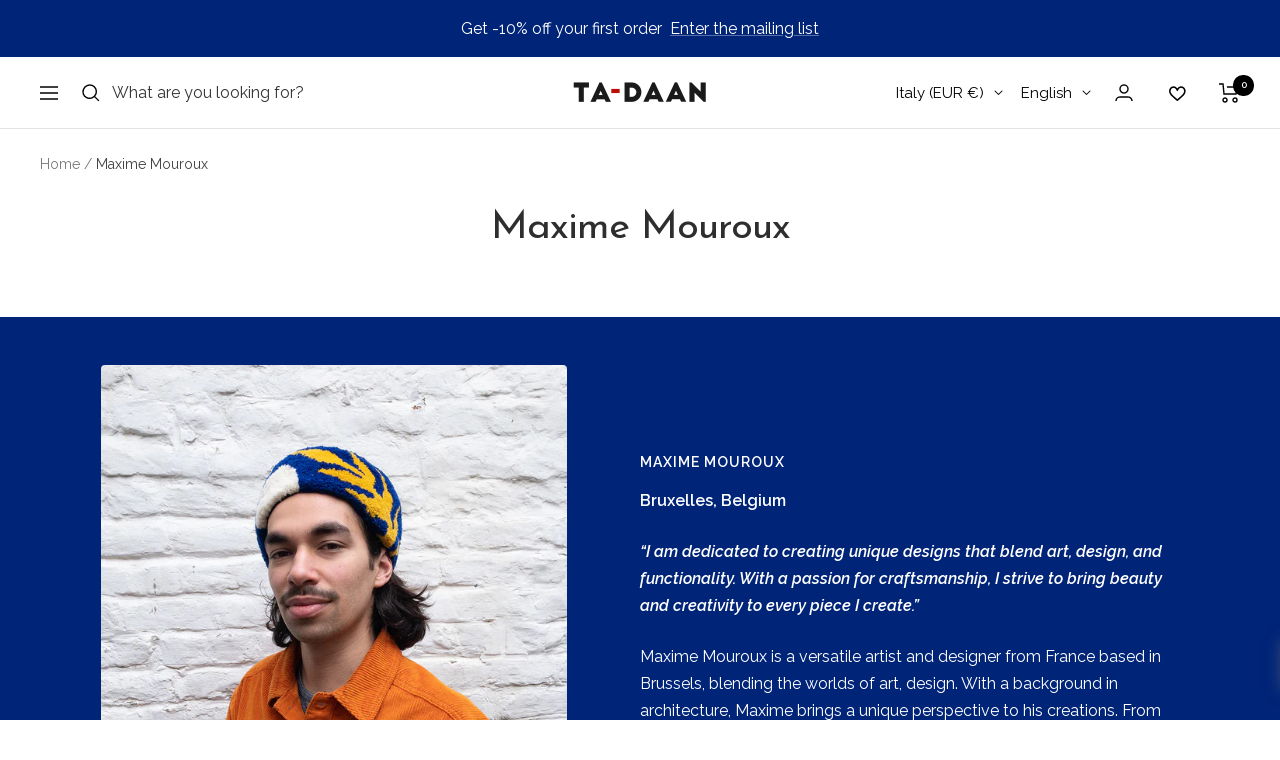

--- FILE ---
content_type: text/html; charset=utf-8
request_url: https://ta-daan.com/collections/maxime-mouroux
body_size: 45788
content:
<!doctype html><html class="no-js" lang="en" dir="ltr">
  <head>
 <!-- Google Tag Manager -->
    <script data-cookieconsent="ignore">
      (function (w, d, s, l, i) {
        w[l] = w[l] || [];
        w[l].push({ 'gtm.start': new Date().getTime(), event: 'gtm.js' });
        var f = d.getElementsByTagName(s)[0],
          j = d.createElement(s),
          dl = l != 'dataLayer' ? '&l=' + l : '';
        j.async = true;
        j.src = 'https://www.googletagmanager.com/gtm.js?id=' + i + dl;
        f.parentNode.insertBefore(j, f);
      })(window, document, 'script', 'dataLayer', 'GTM-54B6KK8');
    </script>
    <!-- End Google Tag Manager -->
    
    <!-- Klaviyo onsite tracking -->
    <script
      async
      type="text/javascript"
      src="https://static.klaviyo.com/onsite/js/klaviyo.js?company_id=RWwHGN"
    ></script>
    <!-- Klaviyo onsite tracking -->
    <meta charset="utf-8">
    <meta
      name="viewport"
      content="width=device-width, initial-scale=1.0, height=device-height, minimum-scale=1.0, maximum-scale=1.0"
    >
    <meta name="theme-color" content="#ffffff">

    <title>
      Maxime Mouroux
    </title><meta name="description" content="MAXIME MOUROUX Bruxelles, Belgium. Maxime Mouroux is a versatile artist and designer from France based in Brussels, blending the worlds of art, design. With a background in architecture, Maxime brings a unique perspective to his creations. From his studio, Maxime crafts tufted wool rugs that double as captivating artworks. Each piece is meticulously designed, drawing inspiration from various themes such as geometries, landscapes, and original graphics. Committed to sustainability, Maxime utilizes recycled French wool in his rug-making process. His rugs, available as unique pieces or in small series, are designed to adorn both floors and walls, adding character to private interiors and public spaces alike. In addition to his rug designs, Maxime also showcases his talent in ceramic tiling, creating captivating tile installations that fuse artistic expression with functional design. “I am dedicated to creating unique designs that blend art, design, and functionality. With a passion for craftsmanship, I strive to bring beauty and creativity to every piece I create.”"><link rel="canonical" href="https://ta-daan.com/collections/maxime-mouroux"><link rel="shortcut icon" href="//ta-daan.com/cdn/shop/files/logo_96x96.png?v=1635505680" type="image/png"><link rel="preconnect" href="https://cdn.shopify.com">
    <link rel="dns-prefetch" href="https://productreviews.shopifycdn.com">
    <link rel="dns-prefetch" href="https://www.google-analytics.com"><link rel="preconnect" href="https://fonts.shopifycdn.com" crossorigin><link rel="preload" as="style" href="//ta-daan.com/cdn/shop/t/53/assets/theme.css?v=103299010023926348031760690006">
    <link rel="preload" as="script" href="//ta-daan.com/cdn/shop/t/53/assets/vendor.js?v=31715688253868339281760690009">
    <link rel="preload" as="script" href="//ta-daan.com/cdn/shop/t/53/assets/theme.js?v=9886377031777545831760690007"><meta property="og:type" content="website">
  <meta property="og:title" content="Maxime Mouroux"><meta property="og:image" content="http://ta-daan.com/cdn/shop/collections/Mouroux_Maxime_3.jpg?v=1686056335">
  <meta property="og:image:secure_url" content="https://ta-daan.com/cdn/shop/collections/Mouroux_Maxime_3.jpg?v=1686056335">
  <meta property="og:image:width" content="1080">
  <meta property="og:image:height" content="1350"><meta property="og:description" content="MAXIME MOUROUX Bruxelles, Belgium. Maxime Mouroux is a versatile artist and designer from France based in Brussels, blending the worlds of art, design. With a background in architecture, Maxime brings a unique perspective to his creations. From his studio, Maxime crafts tufted wool rugs that double as captivating artworks. Each piece is meticulously designed, drawing inspiration from various themes such as geometries, landscapes, and original graphics. Committed to sustainability, Maxime utilizes recycled French wool in his rug-making process. His rugs, available as unique pieces or in small series, are designed to adorn both floors and walls, adding character to private interiors and public spaces alike. In addition to his rug designs, Maxime also showcases his talent in ceramic tiling, creating captivating tile installations that fuse artistic expression with functional design. “I am dedicated to creating unique designs that blend art, design, and functionality. With a passion for craftsmanship, I strive to bring beauty and creativity to every piece I create.”"><meta property="og:url" content="https://ta-daan.com/collections/maxime-mouroux">
<meta property="og:site_name" content="TA-DAAN Shop"><meta name="twitter:card" content="summary"><meta name="twitter:title" content="Maxime Mouroux">
  <meta name="twitter:description" content="Maxime Mouroux MAXIME MOUROUXBruxelles, BelgiumMaxime Mouroux is a versatile artist and designer from France based in Brussels, blending the worlds of art, design. With a background in architecture, Maxime brings a unique perspective to his creations. From his studio, Maxime crafts tufted wool rugs that double as captivating artworks. Each piece is meticulously designed, drawing inspiration from various themes such as geometries, landscapes, and original graphics. Committed to sustainability, Maxime utilizes recycled French wool in his rug-making process. His rugs, available as unique pieces or in small series, are designed to adorn both floors and walls, adding character to private interiors and public spaces alike. In addition to his rug designs, Maxime also showcases his talent in ceramic tiling, creating captivating tile installations that fuse artistic expression with functional design.   “I am dedicated to creating unique designs that blend"><meta name="twitter:image" content="https://ta-daan.com/cdn/shop/collections/Mouroux_Maxime_3_1200x1200_crop_center.jpg?v=1686056335">
  <meta name="twitter:image:alt" content="Maxime Mouroux">
    


  <script type="application/ld+json">
  {
    "@context": "https://schema.org",
    "@type": "BreadcrumbList",
  "itemListElement": [{
      "@type": "ListItem",
      "position": 1,
      "name": "Home",
      "item": "https://ta-daan.com"
    },{
          "@type": "ListItem",
          "position": 2,
          "name": "Maxime Mouroux",
          "item": "https://ta-daan.com/collections/maxime-mouroux"
        }]
  }
  </script>


    <link rel="preload" href="//ta-daan.com/cdn/fonts/josefin_sans/josefinsans_n4.70f7efd699799949e6d9f99bc20843a2c86a2e0f.woff2" as="font" type="font/woff2" crossorigin><link rel="preload" href="//ta-daan.com/cdn/fonts/raleway/raleway_n4.2c76ddd103ff0f30b1230f13e160330ff8b2c68a.woff2" as="font" type="font/woff2" crossorigin><style>
  /* Typography (heading) */
  @font-face {
  font-family: "Josefin Sans";
  font-weight: 400;
  font-style: normal;
  font-display: swap;
  src: url("//ta-daan.com/cdn/fonts/josefin_sans/josefinsans_n4.70f7efd699799949e6d9f99bc20843a2c86a2e0f.woff2") format("woff2"),
       url("//ta-daan.com/cdn/fonts/josefin_sans/josefinsans_n4.35d308a1bdf56e5556bc2ac79702c721e4e2e983.woff") format("woff");
}

@font-face {
  font-family: "Josefin Sans";
  font-weight: 400;
  font-style: italic;
  font-display: swap;
  src: url("//ta-daan.com/cdn/fonts/josefin_sans/josefinsans_i4.a2ba85bff59cf18a6ad90c24fe1808ddb8ce1343.woff2") format("woff2"),
       url("//ta-daan.com/cdn/fonts/josefin_sans/josefinsans_i4.2dba61e1d135ab449e8e134ba633cf0d31863cc4.woff") format("woff");
}

/* Typography (body) */
  @font-face {
  font-family: Raleway;
  font-weight: 400;
  font-style: normal;
  font-display: swap;
  src: url("//ta-daan.com/cdn/fonts/raleway/raleway_n4.2c76ddd103ff0f30b1230f13e160330ff8b2c68a.woff2") format("woff2"),
       url("//ta-daan.com/cdn/fonts/raleway/raleway_n4.c057757dddc39994ad5d9c9f58e7c2c2a72359a9.woff") format("woff");
}

@font-face {
  font-family: Raleway;
  font-weight: 400;
  font-style: italic;
  font-display: swap;
  src: url("//ta-daan.com/cdn/fonts/raleway/raleway_i4.aaa73a72f55a5e60da3e9a082717e1ed8f22f0a2.woff2") format("woff2"),
       url("//ta-daan.com/cdn/fonts/raleway/raleway_i4.650670cc243082f8988ecc5576b6d613cfd5a8ee.woff") format("woff");
}

@font-face {
  font-family: Raleway;
  font-weight: 600;
  font-style: normal;
  font-display: swap;
  src: url("//ta-daan.com/cdn/fonts/raleway/raleway_n6.87db7132fdf2b1a000ff834d3753ad5731e10d88.woff2") format("woff2"),
       url("//ta-daan.com/cdn/fonts/raleway/raleway_n6.ad26493e9aeb22e08a6282f7bed6ea8ab7c3927f.woff") format("woff");
}

@font-face {
  font-family: Raleway;
  font-weight: 600;
  font-style: italic;
  font-display: swap;
  src: url("//ta-daan.com/cdn/fonts/raleway/raleway_i6.3ca54d7a36de0718dd80fae3527e1a64a421eeb8.woff2") format("woff2"),
       url("//ta-daan.com/cdn/fonts/raleway/raleway_i6.b468b8770307bd25eee5b284ea3424978349afe2.woff") format("woff");
}

:root {--heading-color: 46, 46, 46;
    --text-color: 65, 64, 66;
    --background: 255, 255, 255;
    --secondary-background: 245, 245, 245;
    --border-color: 227, 226, 227;
    --border-color-darker: 179, 179, 179;
    --success-color: 222, 218, 113;
    --success-background: 248, 248, 227;
    --error-color: 227, 103, 76;
    --error-background: 253, 244, 242;
    --primary-button-background: 0, 36, 120;
    --primary-button-text-color: 255, 255, 255;
    --secondary-button-background: 202, 216, 217;
    --secondary-button-text-color: 0, 36, 120;
    --product-star-rating: 246, 164, 41;
    --product-on-sale-accent: 5, 5, 5;
    --product-sold-out-accent: 227, 103, 76;
    --product-custom-label-background: 222, 218, 113;
    --product-custom-label-text-color: 0, 0, 0;
    --product-custom-label-2-background: 0, 36, 120;
    --product-custom-label-2-text-color: 255, 255, 255;
    --product-low-stock-text-color: 227, 103, 76;
    --product-in-stock-text-color: 153, 148, 0;
    --loading-bar-background: 65, 64, 66;

    /* We duplicate some "base" colors as root colors, which is useful to use on drawer elements or popover without. Those should not be overridden to avoid issues */
    --root-heading-color: 46, 46, 46;
    --root-text-color: 65, 64, 66;
    --root-background: 255, 255, 255;
    --root-border-color: 227, 226, 227;
    --root-primary-button-background: 0, 36, 120;
    --root-primary-button-text-color: 255, 255, 255;

    --base-font-size: 16px;
    --heading-font-family: "Josefin Sans", sans-serif;
    --heading-font-weight: 400;
    --heading-font-style: normal;
    --heading-text-transform: normal;
    --text-font-family: Raleway, sans-serif;
    --text-font-weight: 400;
    --text-font-style: normal;
    --text-font-bold-weight: 600;

    /* Typography (font size) */
    --heading-xxsmall-font-size: 11px;
    --heading-xsmall-font-size: 11px;
    --heading-small-font-size: 13px;
    --heading-large-font-size: 40px;
    --heading-h1-font-size: 40px;
    --heading-h2-font-size: 32px;
    --heading-h3-font-size: 28px;
    --heading-h4-font-size: 26px;
    --heading-h5-font-size: 22px;
    --heading-h6-font-size: 18px;

    /* Control the look and feel of the theme by changing radius of various elements */
    --button-border-radius: 4px;
    --block-border-radius: 8px;
    --block-border-radius-reduced: 4px;
    --color-swatch-border-radius: 100%;

    /* Button size */
    --button-height: 48px;
    --button-small-height: 40px;

    /* Form related */
    --form-input-field-height: 48px;
    --form-input-gap: 16px;
    --form-submit-margin: 24px;

    /* Product listing related variables */
    --product-list-block-spacing: 32px;

    /* Video related */
    --play-button-background: 255, 255, 255;
    --play-button-arrow: 65, 64, 66;

    /* RTL support */
    --transform-logical-flip: 1;
    --transform-origin-start: left;
    --transform-origin-end: right;

    /* Other */
    --zoom-cursor-svg-url: url(//ta-daan.com/cdn/shop/t/53/assets/zoom-cursor.svg?v=77369722554261034361760690061);
    --arrow-right-svg-url: url(//ta-daan.com/cdn/shop/t/53/assets/arrow-right.svg?v=124570682713318632691760690060);
    --arrow-left-svg-url: url(//ta-daan.com/cdn/shop/t/53/assets/arrow-left.svg?v=117045353672002948081760690061);

    /* Some useful variables that we can reuse in our CSS. Some explanation are needed for some of them:
       - container-max-width-minus-gutters: represents the container max width without the edge gutters
       - container-outer-width: considering the screen width, represent all the space outside the container
       - container-outer-margin: same as container-outer-width but get set to 0 inside a container
       - container-inner-width: the effective space inside the container (minus gutters)
       - grid-column-width: represents the width of a single column of the grid
       - vertical-breather: this is a variable that defines the global "spacing" between sections, and inside the section
                            to create some "breath" and minimum spacing
     */
    --container-max-width: 1600px;
    --container-gutter: 24px;
    --container-max-width-minus-gutters: calc(var(--container-max-width) - (var(--container-gutter)) * 2);
    --container-outer-width: max(calc((100vw - var(--container-max-width-minus-gutters)) / 2), var(--container-gutter));
    --container-outer-margin: var(--container-outer-width);
    --container-inner-width: calc(100vw - var(--container-outer-width) * 2);

    --grid-column-count: 10;
    --grid-gap: 24px;
    --grid-column-width: calc((100vw - var(--container-outer-width) * 2 - var(--grid-gap) * (var(--grid-column-count) - 1)) / var(--grid-column-count));

    --vertical-breather: 36px;
    --vertical-breather-tight: 36px;

    /* Shopify related variables */
    --payment-terms-background-color: #ffffff;
  }

  @media screen and (min-width: 741px) {
    :root {
      --container-gutter: 40px;
      --grid-column-count: 20;
      --vertical-breather: 48px;
      --vertical-breather-tight: 48px;

      /* Typography (font size) */
      --heading-xsmall-font-size: 13px;
      --heading-small-font-size: 14px;
      --heading-large-font-size: 58px;
      --heading-h1-font-size: 58px;
      --heading-h2-font-size: 44px;
      --heading-h3-font-size: 36px;
      --heading-h4-font-size: 28px;
      --heading-h5-font-size: 22px;
      --heading-h6-font-size: 20px;

      /* Form related */
      --form-input-field-height: 52px;
      --form-submit-margin: 32px;

      /* Button size */
      --button-height: 52px;
      --button-small-height: 44px;
    }
  }

  @media screen and (min-width: 1400px) {
    :root {
      --vertical-breather: 64px;
      --vertical-breather-tight: 48px;
      --product-list-block-spacing: 48px;

      /* Typography */
      --heading-large-font-size: 72px;
      --heading-h1-font-size: 62px;
      --heading-h2-font-size: 54px;
      --heading-h3-font-size: 40px;
      --heading-h4-font-size: 34px;
      --heading-h5-font-size: 26px;
      --heading-h6-font-size: 18px;
    }
  }

  @media screen and (min-width: 1600px) {
    :root {
      --vertical-breather: 64px;
      --vertical-breather-tight: 48px;
    }
  }
</style>
    <script>
  // This allows to expose several variables to the global scope, to be used in scripts
  window.themeVariables = {
    settings: {
      direction: "ltr",
      pageType: "collection",
      cartCount: 0,
      moneyFormat: "€{{amount_with_comma_separator}}",
      moneyWithCurrencyFormat: "€{{amount_with_comma_separator}} EUR",
      showVendor: false,
      discountMode: "saving",
      currencyCodeEnabled: true,
      cartType: "drawer",
      cartCurrency: "EUR",
      mobileZoomFactor: 2.5
    },

    routes: {
      host: "ta-daan.com",
      rootUrl: "\/",
      rootUrlWithoutSlash: '',
      cartUrl: "\/cart",
      cartAddUrl: "\/cart\/add",
      cartChangeUrl: "\/cart\/change",
      searchUrl: "\/search",
      predictiveSearchUrl: "\/search\/suggest",
      productRecommendationsUrl: "\/recommendations\/products"
    },

    strings: {
      accessibilityDelete: "Delete",
      accessibilityClose: "Close",
      collectionSoldOut: "Sold out",
      collectionDiscount: "Save @savings@",
      productSalePrice: "Sale price",
      productRegularPrice: "Regular price",
      productFormUnavailable: "Unavailable",
      productFormSoldOut: "Sold out",
      productFormPreOrder: "Pre-order",
      productFormAddToCart: "Add to cart",
      searchNoResults: "No results could be found.",
      searchNewSearch: "New search",
      searchProducts: "Products",
      searchArticles: "Journal",
      searchPages: "Pages",
      searchCollections: "Collections",
      cartViewCart: "View cart",
      cartItemAdded: "Item added to your cart!",
      cartItemAddedShort: "Added to your cart!",
      cartAddOrderNote: "How can we help you?",
      cartEditOrderNote: "Edit order note",
      shippingEstimatorNoResults: "Sorry, we do not ship to your address.",
      shippingEstimatorOneResult: "There is one shipping rate for your address:",
      shippingEstimatorMultipleResults: "There are several shipping rates for your address:",
      shippingEstimatorError: "One or more error occurred while retrieving shipping rates:"
    },

    libs: {
      flickity: "\/\/ta-daan.com\/cdn\/shop\/t\/53\/assets\/flickity.js?v=176646718982628074891760690003",
      photoswipe: "\/\/ta-daan.com\/cdn\/shop\/t\/53\/assets\/photoswipe.js?v=132268647426145925301760690004",
      qrCode: "\/\/ta-daan.com\/cdn\/shopifycloud\/storefront\/assets\/themes_support\/vendor\/qrcode-3f2b403b.js"
    },

    breakpoints: {
      phone: 'screen and (max-width: 740px)',
      tablet: 'screen and (min-width: 741px) and (max-width: 999px)',
      tabletAndUp: 'screen and (min-width: 741px)',
      pocket: 'screen and (max-width: 999px)',
      lap: 'screen and (min-width: 1000px) and (max-width: 1199px)',
      lapAndUp: 'screen and (min-width: 1000px)',
      desktop: 'screen and (min-width: 1200px)',
      wide: 'screen and (min-width: 1400px)'
    }
  };

  window.addEventListener('pageshow', async () => {
    const cartContent = await (await fetch(`${window.themeVariables.routes.cartUrl}.js`, {cache: 'reload'})).json();
    document.documentElement.dispatchEvent(new CustomEvent('cart:refresh', {detail: {cart: cartContent}}));
  });

  if ('noModule' in HTMLScriptElement.prototype) {
    // Old browsers (like IE) that does not support module will be considered as if not executing JS at all
    document.documentElement.className = document.documentElement.className.replace('no-js', 'js');

    requestAnimationFrame(() => {
      const viewportHeight = (window.visualViewport ? window.visualViewport.height : document.documentElement.clientHeight);
      document.documentElement.style.setProperty('--window-height',viewportHeight + 'px');
    });
  }</script>

    <link rel="stylesheet" href="//ta-daan.com/cdn/shop/t/53/assets/theme.css?v=103299010023926348031760690006">

    <script src="//ta-daan.com/cdn/shop/t/53/assets/vendor.js?v=31715688253868339281760690009" defer></script>
    <script src="//ta-daan.com/cdn/shop/t/53/assets/theme.js?v=9886377031777545831760690007" defer></script>
    <script src="//ta-daan.com/cdn/shop/t/53/assets/custom.js?v=100563254312473297301760690002" defer></script>

    <script>window.performance && window.performance.mark && window.performance.mark('shopify.content_for_header.start');</script><meta name="facebook-domain-verification" content="45ve6zsmdmeyyrsausv02g0zlcgnke">
<meta name="google-site-verification" content="l0AKMn-fN1EAlZqrRsKx-WebgqTxhQ7-i6aK4Wd-MYA">
<meta name="facebook-domain-verification" content="dnj4rd034n0r7cpcr8wq8sdyu7qtnq">
<meta name="google-site-verification" content="KhMNzct7eruPIEnLr5HvgOQsC939GICibRA2S84RQl4">
<meta id="shopify-digital-wallet" name="shopify-digital-wallet" content="/60096250071/digital_wallets/dialog">
<meta name="shopify-checkout-api-token" content="9267e0fbd3cb28721b80ba52f847c89f">
<meta id="in-context-paypal-metadata" data-shop-id="60096250071" data-venmo-supported="false" data-environment="production" data-locale="en_US" data-paypal-v4="true" data-currency="EUR">
<link rel="alternate" type="application/atom+xml" title="Feed" href="/collections/maxime-mouroux.atom" />
<link rel="alternate" hreflang="x-default" href="https://ta-daan.com/collections/maxime-mouroux">
<link rel="alternate" hreflang="en" href="https://ta-daan.com/collections/maxime-mouroux">
<link rel="alternate" hreflang="it" href="https://ta-daan.com/it/collections/maxime-mouroux">
<link rel="alternate" hreflang="fr" href="https://ta-daan.com/fr/collections/maxime-mouroux">
<link rel="alternate" hreflang="en-AC" href="https://ta-daan.com/en-eu/collections/maxime-mouroux">
<link rel="alternate" hreflang="it-AC" href="https://ta-daan.com/it-eu/collections/maxime-mouroux">
<link rel="alternate" hreflang="fr-AC" href="https://ta-daan.com/fr-eu/collections/maxime-mouroux">
<link rel="alternate" hreflang="en-AD" href="https://ta-daan.com/en-eu/collections/maxime-mouroux">
<link rel="alternate" hreflang="it-AD" href="https://ta-daan.com/it-eu/collections/maxime-mouroux">
<link rel="alternate" hreflang="fr-AD" href="https://ta-daan.com/fr-eu/collections/maxime-mouroux">
<link rel="alternate" hreflang="en-AE" href="https://ta-daan.com/en-eu/collections/maxime-mouroux">
<link rel="alternate" hreflang="it-AE" href="https://ta-daan.com/it-eu/collections/maxime-mouroux">
<link rel="alternate" hreflang="fr-AE" href="https://ta-daan.com/fr-eu/collections/maxime-mouroux">
<link rel="alternate" hreflang="en-AF" href="https://ta-daan.com/en-eu/collections/maxime-mouroux">
<link rel="alternate" hreflang="it-AF" href="https://ta-daan.com/it-eu/collections/maxime-mouroux">
<link rel="alternate" hreflang="fr-AF" href="https://ta-daan.com/fr-eu/collections/maxime-mouroux">
<link rel="alternate" hreflang="en-AG" href="https://ta-daan.com/en-eu/collections/maxime-mouroux">
<link rel="alternate" hreflang="it-AG" href="https://ta-daan.com/it-eu/collections/maxime-mouroux">
<link rel="alternate" hreflang="fr-AG" href="https://ta-daan.com/fr-eu/collections/maxime-mouroux">
<link rel="alternate" hreflang="en-AI" href="https://ta-daan.com/en-eu/collections/maxime-mouroux">
<link rel="alternate" hreflang="it-AI" href="https://ta-daan.com/it-eu/collections/maxime-mouroux">
<link rel="alternate" hreflang="fr-AI" href="https://ta-daan.com/fr-eu/collections/maxime-mouroux">
<link rel="alternate" hreflang="en-AL" href="https://ta-daan.com/en-eu/collections/maxime-mouroux">
<link rel="alternate" hreflang="it-AL" href="https://ta-daan.com/it-eu/collections/maxime-mouroux">
<link rel="alternate" hreflang="fr-AL" href="https://ta-daan.com/fr-eu/collections/maxime-mouroux">
<link rel="alternate" hreflang="en-AM" href="https://ta-daan.com/en-eu/collections/maxime-mouroux">
<link rel="alternate" hreflang="it-AM" href="https://ta-daan.com/it-eu/collections/maxime-mouroux">
<link rel="alternate" hreflang="fr-AM" href="https://ta-daan.com/fr-eu/collections/maxime-mouroux">
<link rel="alternate" hreflang="en-AO" href="https://ta-daan.com/en-eu/collections/maxime-mouroux">
<link rel="alternate" hreflang="it-AO" href="https://ta-daan.com/it-eu/collections/maxime-mouroux">
<link rel="alternate" hreflang="fr-AO" href="https://ta-daan.com/fr-eu/collections/maxime-mouroux">
<link rel="alternate" hreflang="en-AR" href="https://ta-daan.com/en-eu/collections/maxime-mouroux">
<link rel="alternate" hreflang="it-AR" href="https://ta-daan.com/it-eu/collections/maxime-mouroux">
<link rel="alternate" hreflang="fr-AR" href="https://ta-daan.com/fr-eu/collections/maxime-mouroux">
<link rel="alternate" hreflang="en-AU" href="https://ta-daan.com/en-eu/collections/maxime-mouroux">
<link rel="alternate" hreflang="it-AU" href="https://ta-daan.com/it-eu/collections/maxime-mouroux">
<link rel="alternate" hreflang="fr-AU" href="https://ta-daan.com/fr-eu/collections/maxime-mouroux">
<link rel="alternate" hreflang="en-AW" href="https://ta-daan.com/en-eu/collections/maxime-mouroux">
<link rel="alternate" hreflang="it-AW" href="https://ta-daan.com/it-eu/collections/maxime-mouroux">
<link rel="alternate" hreflang="fr-AW" href="https://ta-daan.com/fr-eu/collections/maxime-mouroux">
<link rel="alternate" hreflang="en-AX" href="https://ta-daan.com/en-eu/collections/maxime-mouroux">
<link rel="alternate" hreflang="it-AX" href="https://ta-daan.com/it-eu/collections/maxime-mouroux">
<link rel="alternate" hreflang="fr-AX" href="https://ta-daan.com/fr-eu/collections/maxime-mouroux">
<link rel="alternate" hreflang="en-AZ" href="https://ta-daan.com/en-eu/collections/maxime-mouroux">
<link rel="alternate" hreflang="it-AZ" href="https://ta-daan.com/it-eu/collections/maxime-mouroux">
<link rel="alternate" hreflang="fr-AZ" href="https://ta-daan.com/fr-eu/collections/maxime-mouroux">
<link rel="alternate" hreflang="en-BA" href="https://ta-daan.com/en-eu/collections/maxime-mouroux">
<link rel="alternate" hreflang="it-BA" href="https://ta-daan.com/it-eu/collections/maxime-mouroux">
<link rel="alternate" hreflang="fr-BA" href="https://ta-daan.com/fr-eu/collections/maxime-mouroux">
<link rel="alternate" hreflang="en-BB" href="https://ta-daan.com/en-eu/collections/maxime-mouroux">
<link rel="alternate" hreflang="it-BB" href="https://ta-daan.com/it-eu/collections/maxime-mouroux">
<link rel="alternate" hreflang="fr-BB" href="https://ta-daan.com/fr-eu/collections/maxime-mouroux">
<link rel="alternate" hreflang="en-BD" href="https://ta-daan.com/en-eu/collections/maxime-mouroux">
<link rel="alternate" hreflang="it-BD" href="https://ta-daan.com/it-eu/collections/maxime-mouroux">
<link rel="alternate" hreflang="fr-BD" href="https://ta-daan.com/fr-eu/collections/maxime-mouroux">
<link rel="alternate" hreflang="en-BF" href="https://ta-daan.com/en-eu/collections/maxime-mouroux">
<link rel="alternate" hreflang="it-BF" href="https://ta-daan.com/it-eu/collections/maxime-mouroux">
<link rel="alternate" hreflang="fr-BF" href="https://ta-daan.com/fr-eu/collections/maxime-mouroux">
<link rel="alternate" hreflang="en-BH" href="https://ta-daan.com/en-eu/collections/maxime-mouroux">
<link rel="alternate" hreflang="it-BH" href="https://ta-daan.com/it-eu/collections/maxime-mouroux">
<link rel="alternate" hreflang="fr-BH" href="https://ta-daan.com/fr-eu/collections/maxime-mouroux">
<link rel="alternate" hreflang="en-BI" href="https://ta-daan.com/en-eu/collections/maxime-mouroux">
<link rel="alternate" hreflang="it-BI" href="https://ta-daan.com/it-eu/collections/maxime-mouroux">
<link rel="alternate" hreflang="fr-BI" href="https://ta-daan.com/fr-eu/collections/maxime-mouroux">
<link rel="alternate" hreflang="en-BJ" href="https://ta-daan.com/en-eu/collections/maxime-mouroux">
<link rel="alternate" hreflang="it-BJ" href="https://ta-daan.com/it-eu/collections/maxime-mouroux">
<link rel="alternate" hreflang="fr-BJ" href="https://ta-daan.com/fr-eu/collections/maxime-mouroux">
<link rel="alternate" hreflang="en-BL" href="https://ta-daan.com/en-eu/collections/maxime-mouroux">
<link rel="alternate" hreflang="it-BL" href="https://ta-daan.com/it-eu/collections/maxime-mouroux">
<link rel="alternate" hreflang="fr-BL" href="https://ta-daan.com/fr-eu/collections/maxime-mouroux">
<link rel="alternate" hreflang="en-BM" href="https://ta-daan.com/en-eu/collections/maxime-mouroux">
<link rel="alternate" hreflang="it-BM" href="https://ta-daan.com/it-eu/collections/maxime-mouroux">
<link rel="alternate" hreflang="fr-BM" href="https://ta-daan.com/fr-eu/collections/maxime-mouroux">
<link rel="alternate" hreflang="en-BN" href="https://ta-daan.com/en-eu/collections/maxime-mouroux">
<link rel="alternate" hreflang="it-BN" href="https://ta-daan.com/it-eu/collections/maxime-mouroux">
<link rel="alternate" hreflang="fr-BN" href="https://ta-daan.com/fr-eu/collections/maxime-mouroux">
<link rel="alternate" hreflang="en-BO" href="https://ta-daan.com/en-eu/collections/maxime-mouroux">
<link rel="alternate" hreflang="it-BO" href="https://ta-daan.com/it-eu/collections/maxime-mouroux">
<link rel="alternate" hreflang="fr-BO" href="https://ta-daan.com/fr-eu/collections/maxime-mouroux">
<link rel="alternate" hreflang="en-BQ" href="https://ta-daan.com/en-eu/collections/maxime-mouroux">
<link rel="alternate" hreflang="it-BQ" href="https://ta-daan.com/it-eu/collections/maxime-mouroux">
<link rel="alternate" hreflang="fr-BQ" href="https://ta-daan.com/fr-eu/collections/maxime-mouroux">
<link rel="alternate" hreflang="en-BR" href="https://ta-daan.com/en-eu/collections/maxime-mouroux">
<link rel="alternate" hreflang="it-BR" href="https://ta-daan.com/it-eu/collections/maxime-mouroux">
<link rel="alternate" hreflang="fr-BR" href="https://ta-daan.com/fr-eu/collections/maxime-mouroux">
<link rel="alternate" hreflang="en-BS" href="https://ta-daan.com/en-eu/collections/maxime-mouroux">
<link rel="alternate" hreflang="it-BS" href="https://ta-daan.com/it-eu/collections/maxime-mouroux">
<link rel="alternate" hreflang="fr-BS" href="https://ta-daan.com/fr-eu/collections/maxime-mouroux">
<link rel="alternate" hreflang="en-BT" href="https://ta-daan.com/en-eu/collections/maxime-mouroux">
<link rel="alternate" hreflang="it-BT" href="https://ta-daan.com/it-eu/collections/maxime-mouroux">
<link rel="alternate" hreflang="fr-BT" href="https://ta-daan.com/fr-eu/collections/maxime-mouroux">
<link rel="alternate" hreflang="en-BW" href="https://ta-daan.com/en-eu/collections/maxime-mouroux">
<link rel="alternate" hreflang="it-BW" href="https://ta-daan.com/it-eu/collections/maxime-mouroux">
<link rel="alternate" hreflang="fr-BW" href="https://ta-daan.com/fr-eu/collections/maxime-mouroux">
<link rel="alternate" hreflang="en-BY" href="https://ta-daan.com/en-eu/collections/maxime-mouroux">
<link rel="alternate" hreflang="it-BY" href="https://ta-daan.com/it-eu/collections/maxime-mouroux">
<link rel="alternate" hreflang="fr-BY" href="https://ta-daan.com/fr-eu/collections/maxime-mouroux">
<link rel="alternate" hreflang="en-BZ" href="https://ta-daan.com/en-eu/collections/maxime-mouroux">
<link rel="alternate" hreflang="it-BZ" href="https://ta-daan.com/it-eu/collections/maxime-mouroux">
<link rel="alternate" hreflang="fr-BZ" href="https://ta-daan.com/fr-eu/collections/maxime-mouroux">
<link rel="alternate" hreflang="en-CA" href="https://ta-daan.com/en-eu/collections/maxime-mouroux">
<link rel="alternate" hreflang="it-CA" href="https://ta-daan.com/it-eu/collections/maxime-mouroux">
<link rel="alternate" hreflang="fr-CA" href="https://ta-daan.com/fr-eu/collections/maxime-mouroux">
<link rel="alternate" hreflang="en-CC" href="https://ta-daan.com/en-eu/collections/maxime-mouroux">
<link rel="alternate" hreflang="it-CC" href="https://ta-daan.com/it-eu/collections/maxime-mouroux">
<link rel="alternate" hreflang="fr-CC" href="https://ta-daan.com/fr-eu/collections/maxime-mouroux">
<link rel="alternate" hreflang="en-CD" href="https://ta-daan.com/en-eu/collections/maxime-mouroux">
<link rel="alternate" hreflang="it-CD" href="https://ta-daan.com/it-eu/collections/maxime-mouroux">
<link rel="alternate" hreflang="fr-CD" href="https://ta-daan.com/fr-eu/collections/maxime-mouroux">
<link rel="alternate" hreflang="en-CF" href="https://ta-daan.com/en-eu/collections/maxime-mouroux">
<link rel="alternate" hreflang="it-CF" href="https://ta-daan.com/it-eu/collections/maxime-mouroux">
<link rel="alternate" hreflang="fr-CF" href="https://ta-daan.com/fr-eu/collections/maxime-mouroux">
<link rel="alternate" hreflang="en-CG" href="https://ta-daan.com/en-eu/collections/maxime-mouroux">
<link rel="alternate" hreflang="it-CG" href="https://ta-daan.com/it-eu/collections/maxime-mouroux">
<link rel="alternate" hreflang="fr-CG" href="https://ta-daan.com/fr-eu/collections/maxime-mouroux">
<link rel="alternate" hreflang="en-CH" href="https://ta-daan.com/en-eu/collections/maxime-mouroux">
<link rel="alternate" hreflang="it-CH" href="https://ta-daan.com/it-eu/collections/maxime-mouroux">
<link rel="alternate" hreflang="fr-CH" href="https://ta-daan.com/fr-eu/collections/maxime-mouroux">
<link rel="alternate" hreflang="en-CI" href="https://ta-daan.com/en-eu/collections/maxime-mouroux">
<link rel="alternate" hreflang="it-CI" href="https://ta-daan.com/it-eu/collections/maxime-mouroux">
<link rel="alternate" hreflang="fr-CI" href="https://ta-daan.com/fr-eu/collections/maxime-mouroux">
<link rel="alternate" hreflang="en-CK" href="https://ta-daan.com/en-eu/collections/maxime-mouroux">
<link rel="alternate" hreflang="it-CK" href="https://ta-daan.com/it-eu/collections/maxime-mouroux">
<link rel="alternate" hreflang="fr-CK" href="https://ta-daan.com/fr-eu/collections/maxime-mouroux">
<link rel="alternate" hreflang="en-CL" href="https://ta-daan.com/en-eu/collections/maxime-mouroux">
<link rel="alternate" hreflang="it-CL" href="https://ta-daan.com/it-eu/collections/maxime-mouroux">
<link rel="alternate" hreflang="fr-CL" href="https://ta-daan.com/fr-eu/collections/maxime-mouroux">
<link rel="alternate" hreflang="en-CM" href="https://ta-daan.com/en-eu/collections/maxime-mouroux">
<link rel="alternate" hreflang="it-CM" href="https://ta-daan.com/it-eu/collections/maxime-mouroux">
<link rel="alternate" hreflang="fr-CM" href="https://ta-daan.com/fr-eu/collections/maxime-mouroux">
<link rel="alternate" hreflang="en-CN" href="https://ta-daan.com/en-eu/collections/maxime-mouroux">
<link rel="alternate" hreflang="it-CN" href="https://ta-daan.com/it-eu/collections/maxime-mouroux">
<link rel="alternate" hreflang="fr-CN" href="https://ta-daan.com/fr-eu/collections/maxime-mouroux">
<link rel="alternate" hreflang="en-CO" href="https://ta-daan.com/en-eu/collections/maxime-mouroux">
<link rel="alternate" hreflang="it-CO" href="https://ta-daan.com/it-eu/collections/maxime-mouroux">
<link rel="alternate" hreflang="fr-CO" href="https://ta-daan.com/fr-eu/collections/maxime-mouroux">
<link rel="alternate" hreflang="en-CR" href="https://ta-daan.com/en-eu/collections/maxime-mouroux">
<link rel="alternate" hreflang="it-CR" href="https://ta-daan.com/it-eu/collections/maxime-mouroux">
<link rel="alternate" hreflang="fr-CR" href="https://ta-daan.com/fr-eu/collections/maxime-mouroux">
<link rel="alternate" hreflang="en-CV" href="https://ta-daan.com/en-eu/collections/maxime-mouroux">
<link rel="alternate" hreflang="it-CV" href="https://ta-daan.com/it-eu/collections/maxime-mouroux">
<link rel="alternate" hreflang="fr-CV" href="https://ta-daan.com/fr-eu/collections/maxime-mouroux">
<link rel="alternate" hreflang="en-CW" href="https://ta-daan.com/en-eu/collections/maxime-mouroux">
<link rel="alternate" hreflang="it-CW" href="https://ta-daan.com/it-eu/collections/maxime-mouroux">
<link rel="alternate" hreflang="fr-CW" href="https://ta-daan.com/fr-eu/collections/maxime-mouroux">
<link rel="alternate" hreflang="en-CX" href="https://ta-daan.com/en-eu/collections/maxime-mouroux">
<link rel="alternate" hreflang="it-CX" href="https://ta-daan.com/it-eu/collections/maxime-mouroux">
<link rel="alternate" hreflang="fr-CX" href="https://ta-daan.com/fr-eu/collections/maxime-mouroux">
<link rel="alternate" hreflang="en-CY" href="https://ta-daan.com/en-eu/collections/maxime-mouroux">
<link rel="alternate" hreflang="it-CY" href="https://ta-daan.com/it-eu/collections/maxime-mouroux">
<link rel="alternate" hreflang="fr-CY" href="https://ta-daan.com/fr-eu/collections/maxime-mouroux">
<link rel="alternate" hreflang="en-DJ" href="https://ta-daan.com/en-eu/collections/maxime-mouroux">
<link rel="alternate" hreflang="it-DJ" href="https://ta-daan.com/it-eu/collections/maxime-mouroux">
<link rel="alternate" hreflang="fr-DJ" href="https://ta-daan.com/fr-eu/collections/maxime-mouroux">
<link rel="alternate" hreflang="en-DM" href="https://ta-daan.com/en-eu/collections/maxime-mouroux">
<link rel="alternate" hreflang="it-DM" href="https://ta-daan.com/it-eu/collections/maxime-mouroux">
<link rel="alternate" hreflang="fr-DM" href="https://ta-daan.com/fr-eu/collections/maxime-mouroux">
<link rel="alternate" hreflang="en-DO" href="https://ta-daan.com/en-eu/collections/maxime-mouroux">
<link rel="alternate" hreflang="it-DO" href="https://ta-daan.com/it-eu/collections/maxime-mouroux">
<link rel="alternate" hreflang="fr-DO" href="https://ta-daan.com/fr-eu/collections/maxime-mouroux">
<link rel="alternate" hreflang="en-DZ" href="https://ta-daan.com/en-eu/collections/maxime-mouroux">
<link rel="alternate" hreflang="it-DZ" href="https://ta-daan.com/it-eu/collections/maxime-mouroux">
<link rel="alternate" hreflang="fr-DZ" href="https://ta-daan.com/fr-eu/collections/maxime-mouroux">
<link rel="alternate" hreflang="en-EC" href="https://ta-daan.com/en-eu/collections/maxime-mouroux">
<link rel="alternate" hreflang="it-EC" href="https://ta-daan.com/it-eu/collections/maxime-mouroux">
<link rel="alternate" hreflang="fr-EC" href="https://ta-daan.com/fr-eu/collections/maxime-mouroux">
<link rel="alternate" hreflang="en-EG" href="https://ta-daan.com/en-eu/collections/maxime-mouroux">
<link rel="alternate" hreflang="it-EG" href="https://ta-daan.com/it-eu/collections/maxime-mouroux">
<link rel="alternate" hreflang="fr-EG" href="https://ta-daan.com/fr-eu/collections/maxime-mouroux">
<link rel="alternate" hreflang="en-EH" href="https://ta-daan.com/en-eu/collections/maxime-mouroux">
<link rel="alternate" hreflang="it-EH" href="https://ta-daan.com/it-eu/collections/maxime-mouroux">
<link rel="alternate" hreflang="fr-EH" href="https://ta-daan.com/fr-eu/collections/maxime-mouroux">
<link rel="alternate" hreflang="en-ER" href="https://ta-daan.com/en-eu/collections/maxime-mouroux">
<link rel="alternate" hreflang="it-ER" href="https://ta-daan.com/it-eu/collections/maxime-mouroux">
<link rel="alternate" hreflang="fr-ER" href="https://ta-daan.com/fr-eu/collections/maxime-mouroux">
<link rel="alternate" hreflang="en-ET" href="https://ta-daan.com/en-eu/collections/maxime-mouroux">
<link rel="alternate" hreflang="it-ET" href="https://ta-daan.com/it-eu/collections/maxime-mouroux">
<link rel="alternate" hreflang="fr-ET" href="https://ta-daan.com/fr-eu/collections/maxime-mouroux">
<link rel="alternate" hreflang="en-FJ" href="https://ta-daan.com/en-eu/collections/maxime-mouroux">
<link rel="alternate" hreflang="it-FJ" href="https://ta-daan.com/it-eu/collections/maxime-mouroux">
<link rel="alternate" hreflang="fr-FJ" href="https://ta-daan.com/fr-eu/collections/maxime-mouroux">
<link rel="alternate" hreflang="en-FK" href="https://ta-daan.com/en-eu/collections/maxime-mouroux">
<link rel="alternate" hreflang="it-FK" href="https://ta-daan.com/it-eu/collections/maxime-mouroux">
<link rel="alternate" hreflang="fr-FK" href="https://ta-daan.com/fr-eu/collections/maxime-mouroux">
<link rel="alternate" hreflang="en-FO" href="https://ta-daan.com/en-eu/collections/maxime-mouroux">
<link rel="alternate" hreflang="it-FO" href="https://ta-daan.com/it-eu/collections/maxime-mouroux">
<link rel="alternate" hreflang="fr-FO" href="https://ta-daan.com/fr-eu/collections/maxime-mouroux">
<link rel="alternate" hreflang="en-GA" href="https://ta-daan.com/en-eu/collections/maxime-mouroux">
<link rel="alternate" hreflang="it-GA" href="https://ta-daan.com/it-eu/collections/maxime-mouroux">
<link rel="alternate" hreflang="fr-GA" href="https://ta-daan.com/fr-eu/collections/maxime-mouroux">
<link rel="alternate" hreflang="en-GB" href="https://ta-daan.com/en-eu/collections/maxime-mouroux">
<link rel="alternate" hreflang="it-GB" href="https://ta-daan.com/it-eu/collections/maxime-mouroux">
<link rel="alternate" hreflang="fr-GB" href="https://ta-daan.com/fr-eu/collections/maxime-mouroux">
<link rel="alternate" hreflang="en-GD" href="https://ta-daan.com/en-eu/collections/maxime-mouroux">
<link rel="alternate" hreflang="it-GD" href="https://ta-daan.com/it-eu/collections/maxime-mouroux">
<link rel="alternate" hreflang="fr-GD" href="https://ta-daan.com/fr-eu/collections/maxime-mouroux">
<link rel="alternate" hreflang="en-GE" href="https://ta-daan.com/en-eu/collections/maxime-mouroux">
<link rel="alternate" hreflang="it-GE" href="https://ta-daan.com/it-eu/collections/maxime-mouroux">
<link rel="alternate" hreflang="fr-GE" href="https://ta-daan.com/fr-eu/collections/maxime-mouroux">
<link rel="alternate" hreflang="en-GF" href="https://ta-daan.com/en-eu/collections/maxime-mouroux">
<link rel="alternate" hreflang="it-GF" href="https://ta-daan.com/it-eu/collections/maxime-mouroux">
<link rel="alternate" hreflang="fr-GF" href="https://ta-daan.com/fr-eu/collections/maxime-mouroux">
<link rel="alternate" hreflang="en-GG" href="https://ta-daan.com/en-eu/collections/maxime-mouroux">
<link rel="alternate" hreflang="it-GG" href="https://ta-daan.com/it-eu/collections/maxime-mouroux">
<link rel="alternate" hreflang="fr-GG" href="https://ta-daan.com/fr-eu/collections/maxime-mouroux">
<link rel="alternate" hreflang="en-GH" href="https://ta-daan.com/en-eu/collections/maxime-mouroux">
<link rel="alternate" hreflang="it-GH" href="https://ta-daan.com/it-eu/collections/maxime-mouroux">
<link rel="alternate" hreflang="fr-GH" href="https://ta-daan.com/fr-eu/collections/maxime-mouroux">
<link rel="alternate" hreflang="en-GI" href="https://ta-daan.com/en-eu/collections/maxime-mouroux">
<link rel="alternate" hreflang="it-GI" href="https://ta-daan.com/it-eu/collections/maxime-mouroux">
<link rel="alternate" hreflang="fr-GI" href="https://ta-daan.com/fr-eu/collections/maxime-mouroux">
<link rel="alternate" hreflang="en-GL" href="https://ta-daan.com/en-eu/collections/maxime-mouroux">
<link rel="alternate" hreflang="it-GL" href="https://ta-daan.com/it-eu/collections/maxime-mouroux">
<link rel="alternate" hreflang="fr-GL" href="https://ta-daan.com/fr-eu/collections/maxime-mouroux">
<link rel="alternate" hreflang="en-GM" href="https://ta-daan.com/en-eu/collections/maxime-mouroux">
<link rel="alternate" hreflang="it-GM" href="https://ta-daan.com/it-eu/collections/maxime-mouroux">
<link rel="alternate" hreflang="fr-GM" href="https://ta-daan.com/fr-eu/collections/maxime-mouroux">
<link rel="alternate" hreflang="en-GN" href="https://ta-daan.com/en-eu/collections/maxime-mouroux">
<link rel="alternate" hreflang="it-GN" href="https://ta-daan.com/it-eu/collections/maxime-mouroux">
<link rel="alternate" hreflang="fr-GN" href="https://ta-daan.com/fr-eu/collections/maxime-mouroux">
<link rel="alternate" hreflang="en-GP" href="https://ta-daan.com/en-eu/collections/maxime-mouroux">
<link rel="alternate" hreflang="it-GP" href="https://ta-daan.com/it-eu/collections/maxime-mouroux">
<link rel="alternate" hreflang="fr-GP" href="https://ta-daan.com/fr-eu/collections/maxime-mouroux">
<link rel="alternate" hreflang="en-GQ" href="https://ta-daan.com/en-eu/collections/maxime-mouroux">
<link rel="alternate" hreflang="it-GQ" href="https://ta-daan.com/it-eu/collections/maxime-mouroux">
<link rel="alternate" hreflang="fr-GQ" href="https://ta-daan.com/fr-eu/collections/maxime-mouroux">
<link rel="alternate" hreflang="en-GS" href="https://ta-daan.com/en-eu/collections/maxime-mouroux">
<link rel="alternate" hreflang="it-GS" href="https://ta-daan.com/it-eu/collections/maxime-mouroux">
<link rel="alternate" hreflang="fr-GS" href="https://ta-daan.com/fr-eu/collections/maxime-mouroux">
<link rel="alternate" hreflang="en-GT" href="https://ta-daan.com/en-eu/collections/maxime-mouroux">
<link rel="alternate" hreflang="it-GT" href="https://ta-daan.com/it-eu/collections/maxime-mouroux">
<link rel="alternate" hreflang="fr-GT" href="https://ta-daan.com/fr-eu/collections/maxime-mouroux">
<link rel="alternate" hreflang="en-GW" href="https://ta-daan.com/en-eu/collections/maxime-mouroux">
<link rel="alternate" hreflang="it-GW" href="https://ta-daan.com/it-eu/collections/maxime-mouroux">
<link rel="alternate" hreflang="fr-GW" href="https://ta-daan.com/fr-eu/collections/maxime-mouroux">
<link rel="alternate" hreflang="en-GY" href="https://ta-daan.com/en-eu/collections/maxime-mouroux">
<link rel="alternate" hreflang="it-GY" href="https://ta-daan.com/it-eu/collections/maxime-mouroux">
<link rel="alternate" hreflang="fr-GY" href="https://ta-daan.com/fr-eu/collections/maxime-mouroux">
<link rel="alternate" hreflang="en-HK" href="https://ta-daan.com/en-eu/collections/maxime-mouroux">
<link rel="alternate" hreflang="it-HK" href="https://ta-daan.com/it-eu/collections/maxime-mouroux">
<link rel="alternate" hreflang="fr-HK" href="https://ta-daan.com/fr-eu/collections/maxime-mouroux">
<link rel="alternate" hreflang="en-HN" href="https://ta-daan.com/en-eu/collections/maxime-mouroux">
<link rel="alternate" hreflang="it-HN" href="https://ta-daan.com/it-eu/collections/maxime-mouroux">
<link rel="alternate" hreflang="fr-HN" href="https://ta-daan.com/fr-eu/collections/maxime-mouroux">
<link rel="alternate" hreflang="en-HT" href="https://ta-daan.com/en-eu/collections/maxime-mouroux">
<link rel="alternate" hreflang="it-HT" href="https://ta-daan.com/it-eu/collections/maxime-mouroux">
<link rel="alternate" hreflang="fr-HT" href="https://ta-daan.com/fr-eu/collections/maxime-mouroux">
<link rel="alternate" hreflang="en-ID" href="https://ta-daan.com/en-eu/collections/maxime-mouroux">
<link rel="alternate" hreflang="it-ID" href="https://ta-daan.com/it-eu/collections/maxime-mouroux">
<link rel="alternate" hreflang="fr-ID" href="https://ta-daan.com/fr-eu/collections/maxime-mouroux">
<link rel="alternate" hreflang="en-IL" href="https://ta-daan.com/en-eu/collections/maxime-mouroux">
<link rel="alternate" hreflang="it-IL" href="https://ta-daan.com/it-eu/collections/maxime-mouroux">
<link rel="alternate" hreflang="fr-IL" href="https://ta-daan.com/fr-eu/collections/maxime-mouroux">
<link rel="alternate" hreflang="en-IM" href="https://ta-daan.com/en-eu/collections/maxime-mouroux">
<link rel="alternate" hreflang="it-IM" href="https://ta-daan.com/it-eu/collections/maxime-mouroux">
<link rel="alternate" hreflang="fr-IM" href="https://ta-daan.com/fr-eu/collections/maxime-mouroux">
<link rel="alternate" hreflang="en-IN" href="https://ta-daan.com/en-eu/collections/maxime-mouroux">
<link rel="alternate" hreflang="it-IN" href="https://ta-daan.com/it-eu/collections/maxime-mouroux">
<link rel="alternate" hreflang="fr-IN" href="https://ta-daan.com/fr-eu/collections/maxime-mouroux">
<link rel="alternate" hreflang="en-IO" href="https://ta-daan.com/en-eu/collections/maxime-mouroux">
<link rel="alternate" hreflang="it-IO" href="https://ta-daan.com/it-eu/collections/maxime-mouroux">
<link rel="alternate" hreflang="fr-IO" href="https://ta-daan.com/fr-eu/collections/maxime-mouroux">
<link rel="alternate" hreflang="en-IQ" href="https://ta-daan.com/en-eu/collections/maxime-mouroux">
<link rel="alternate" hreflang="it-IQ" href="https://ta-daan.com/it-eu/collections/maxime-mouroux">
<link rel="alternate" hreflang="fr-IQ" href="https://ta-daan.com/fr-eu/collections/maxime-mouroux">
<link rel="alternate" hreflang="en-IS" href="https://ta-daan.com/en-eu/collections/maxime-mouroux">
<link rel="alternate" hreflang="it-IS" href="https://ta-daan.com/it-eu/collections/maxime-mouroux">
<link rel="alternate" hreflang="fr-IS" href="https://ta-daan.com/fr-eu/collections/maxime-mouroux">
<link rel="alternate" hreflang="en-JE" href="https://ta-daan.com/en-eu/collections/maxime-mouroux">
<link rel="alternate" hreflang="it-JE" href="https://ta-daan.com/it-eu/collections/maxime-mouroux">
<link rel="alternate" hreflang="fr-JE" href="https://ta-daan.com/fr-eu/collections/maxime-mouroux">
<link rel="alternate" hreflang="en-JM" href="https://ta-daan.com/en-eu/collections/maxime-mouroux">
<link rel="alternate" hreflang="it-JM" href="https://ta-daan.com/it-eu/collections/maxime-mouroux">
<link rel="alternate" hreflang="fr-JM" href="https://ta-daan.com/fr-eu/collections/maxime-mouroux">
<link rel="alternate" hreflang="en-JO" href="https://ta-daan.com/en-eu/collections/maxime-mouroux">
<link rel="alternate" hreflang="it-JO" href="https://ta-daan.com/it-eu/collections/maxime-mouroux">
<link rel="alternate" hreflang="fr-JO" href="https://ta-daan.com/fr-eu/collections/maxime-mouroux">
<link rel="alternate" hreflang="en-JP" href="https://ta-daan.com/en-eu/collections/maxime-mouroux">
<link rel="alternate" hreflang="it-JP" href="https://ta-daan.com/it-eu/collections/maxime-mouroux">
<link rel="alternate" hreflang="fr-JP" href="https://ta-daan.com/fr-eu/collections/maxime-mouroux">
<link rel="alternate" hreflang="en-KE" href="https://ta-daan.com/en-eu/collections/maxime-mouroux">
<link rel="alternate" hreflang="it-KE" href="https://ta-daan.com/it-eu/collections/maxime-mouroux">
<link rel="alternate" hreflang="fr-KE" href="https://ta-daan.com/fr-eu/collections/maxime-mouroux">
<link rel="alternate" hreflang="en-KG" href="https://ta-daan.com/en-eu/collections/maxime-mouroux">
<link rel="alternate" hreflang="it-KG" href="https://ta-daan.com/it-eu/collections/maxime-mouroux">
<link rel="alternate" hreflang="fr-KG" href="https://ta-daan.com/fr-eu/collections/maxime-mouroux">
<link rel="alternate" hreflang="en-KH" href="https://ta-daan.com/en-eu/collections/maxime-mouroux">
<link rel="alternate" hreflang="it-KH" href="https://ta-daan.com/it-eu/collections/maxime-mouroux">
<link rel="alternate" hreflang="fr-KH" href="https://ta-daan.com/fr-eu/collections/maxime-mouroux">
<link rel="alternate" hreflang="en-KI" href="https://ta-daan.com/en-eu/collections/maxime-mouroux">
<link rel="alternate" hreflang="it-KI" href="https://ta-daan.com/it-eu/collections/maxime-mouroux">
<link rel="alternate" hreflang="fr-KI" href="https://ta-daan.com/fr-eu/collections/maxime-mouroux">
<link rel="alternate" hreflang="en-KM" href="https://ta-daan.com/en-eu/collections/maxime-mouroux">
<link rel="alternate" hreflang="it-KM" href="https://ta-daan.com/it-eu/collections/maxime-mouroux">
<link rel="alternate" hreflang="fr-KM" href="https://ta-daan.com/fr-eu/collections/maxime-mouroux">
<link rel="alternate" hreflang="en-KN" href="https://ta-daan.com/en-eu/collections/maxime-mouroux">
<link rel="alternate" hreflang="it-KN" href="https://ta-daan.com/it-eu/collections/maxime-mouroux">
<link rel="alternate" hreflang="fr-KN" href="https://ta-daan.com/fr-eu/collections/maxime-mouroux">
<link rel="alternate" hreflang="en-KR" href="https://ta-daan.com/en-eu/collections/maxime-mouroux">
<link rel="alternate" hreflang="it-KR" href="https://ta-daan.com/it-eu/collections/maxime-mouroux">
<link rel="alternate" hreflang="fr-KR" href="https://ta-daan.com/fr-eu/collections/maxime-mouroux">
<link rel="alternate" hreflang="en-KW" href="https://ta-daan.com/en-eu/collections/maxime-mouroux">
<link rel="alternate" hreflang="it-KW" href="https://ta-daan.com/it-eu/collections/maxime-mouroux">
<link rel="alternate" hreflang="fr-KW" href="https://ta-daan.com/fr-eu/collections/maxime-mouroux">
<link rel="alternate" hreflang="en-KY" href="https://ta-daan.com/en-eu/collections/maxime-mouroux">
<link rel="alternate" hreflang="it-KY" href="https://ta-daan.com/it-eu/collections/maxime-mouroux">
<link rel="alternate" hreflang="fr-KY" href="https://ta-daan.com/fr-eu/collections/maxime-mouroux">
<link rel="alternate" hreflang="en-KZ" href="https://ta-daan.com/en-eu/collections/maxime-mouroux">
<link rel="alternate" hreflang="it-KZ" href="https://ta-daan.com/it-eu/collections/maxime-mouroux">
<link rel="alternate" hreflang="fr-KZ" href="https://ta-daan.com/fr-eu/collections/maxime-mouroux">
<link rel="alternate" hreflang="en-LA" href="https://ta-daan.com/en-eu/collections/maxime-mouroux">
<link rel="alternate" hreflang="it-LA" href="https://ta-daan.com/it-eu/collections/maxime-mouroux">
<link rel="alternate" hreflang="fr-LA" href="https://ta-daan.com/fr-eu/collections/maxime-mouroux">
<link rel="alternate" hreflang="en-LB" href="https://ta-daan.com/en-eu/collections/maxime-mouroux">
<link rel="alternate" hreflang="it-LB" href="https://ta-daan.com/it-eu/collections/maxime-mouroux">
<link rel="alternate" hreflang="fr-LB" href="https://ta-daan.com/fr-eu/collections/maxime-mouroux">
<link rel="alternate" hreflang="en-LC" href="https://ta-daan.com/en-eu/collections/maxime-mouroux">
<link rel="alternate" hreflang="it-LC" href="https://ta-daan.com/it-eu/collections/maxime-mouroux">
<link rel="alternate" hreflang="fr-LC" href="https://ta-daan.com/fr-eu/collections/maxime-mouroux">
<link rel="alternate" hreflang="en-LI" href="https://ta-daan.com/en-eu/collections/maxime-mouroux">
<link rel="alternate" hreflang="it-LI" href="https://ta-daan.com/it-eu/collections/maxime-mouroux">
<link rel="alternate" hreflang="fr-LI" href="https://ta-daan.com/fr-eu/collections/maxime-mouroux">
<link rel="alternate" hreflang="en-LK" href="https://ta-daan.com/en-eu/collections/maxime-mouroux">
<link rel="alternate" hreflang="it-LK" href="https://ta-daan.com/it-eu/collections/maxime-mouroux">
<link rel="alternate" hreflang="fr-LK" href="https://ta-daan.com/fr-eu/collections/maxime-mouroux">
<link rel="alternate" hreflang="en-LR" href="https://ta-daan.com/en-eu/collections/maxime-mouroux">
<link rel="alternate" hreflang="it-LR" href="https://ta-daan.com/it-eu/collections/maxime-mouroux">
<link rel="alternate" hreflang="fr-LR" href="https://ta-daan.com/fr-eu/collections/maxime-mouroux">
<link rel="alternate" hreflang="en-LS" href="https://ta-daan.com/en-eu/collections/maxime-mouroux">
<link rel="alternate" hreflang="it-LS" href="https://ta-daan.com/it-eu/collections/maxime-mouroux">
<link rel="alternate" hreflang="fr-LS" href="https://ta-daan.com/fr-eu/collections/maxime-mouroux">
<link rel="alternate" hreflang="en-LY" href="https://ta-daan.com/en-eu/collections/maxime-mouroux">
<link rel="alternate" hreflang="it-LY" href="https://ta-daan.com/it-eu/collections/maxime-mouroux">
<link rel="alternate" hreflang="fr-LY" href="https://ta-daan.com/fr-eu/collections/maxime-mouroux">
<link rel="alternate" hreflang="en-MA" href="https://ta-daan.com/en-eu/collections/maxime-mouroux">
<link rel="alternate" hreflang="it-MA" href="https://ta-daan.com/it-eu/collections/maxime-mouroux">
<link rel="alternate" hreflang="fr-MA" href="https://ta-daan.com/fr-eu/collections/maxime-mouroux">
<link rel="alternate" hreflang="en-MC" href="https://ta-daan.com/en-eu/collections/maxime-mouroux">
<link rel="alternate" hreflang="it-MC" href="https://ta-daan.com/it-eu/collections/maxime-mouroux">
<link rel="alternate" hreflang="fr-MC" href="https://ta-daan.com/fr-eu/collections/maxime-mouroux">
<link rel="alternate" hreflang="en-MD" href="https://ta-daan.com/en-eu/collections/maxime-mouroux">
<link rel="alternate" hreflang="it-MD" href="https://ta-daan.com/it-eu/collections/maxime-mouroux">
<link rel="alternate" hreflang="fr-MD" href="https://ta-daan.com/fr-eu/collections/maxime-mouroux">
<link rel="alternate" hreflang="en-ME" href="https://ta-daan.com/en-eu/collections/maxime-mouroux">
<link rel="alternate" hreflang="it-ME" href="https://ta-daan.com/it-eu/collections/maxime-mouroux">
<link rel="alternate" hreflang="fr-ME" href="https://ta-daan.com/fr-eu/collections/maxime-mouroux">
<link rel="alternate" hreflang="en-MF" href="https://ta-daan.com/en-eu/collections/maxime-mouroux">
<link rel="alternate" hreflang="it-MF" href="https://ta-daan.com/it-eu/collections/maxime-mouroux">
<link rel="alternate" hreflang="fr-MF" href="https://ta-daan.com/fr-eu/collections/maxime-mouroux">
<link rel="alternate" hreflang="en-MG" href="https://ta-daan.com/en-eu/collections/maxime-mouroux">
<link rel="alternate" hreflang="it-MG" href="https://ta-daan.com/it-eu/collections/maxime-mouroux">
<link rel="alternate" hreflang="fr-MG" href="https://ta-daan.com/fr-eu/collections/maxime-mouroux">
<link rel="alternate" hreflang="en-MK" href="https://ta-daan.com/en-eu/collections/maxime-mouroux">
<link rel="alternate" hreflang="it-MK" href="https://ta-daan.com/it-eu/collections/maxime-mouroux">
<link rel="alternate" hreflang="fr-MK" href="https://ta-daan.com/fr-eu/collections/maxime-mouroux">
<link rel="alternate" hreflang="en-ML" href="https://ta-daan.com/en-eu/collections/maxime-mouroux">
<link rel="alternate" hreflang="it-ML" href="https://ta-daan.com/it-eu/collections/maxime-mouroux">
<link rel="alternate" hreflang="fr-ML" href="https://ta-daan.com/fr-eu/collections/maxime-mouroux">
<link rel="alternate" hreflang="en-MM" href="https://ta-daan.com/en-eu/collections/maxime-mouroux">
<link rel="alternate" hreflang="it-MM" href="https://ta-daan.com/it-eu/collections/maxime-mouroux">
<link rel="alternate" hreflang="fr-MM" href="https://ta-daan.com/fr-eu/collections/maxime-mouroux">
<link rel="alternate" hreflang="en-MN" href="https://ta-daan.com/en-eu/collections/maxime-mouroux">
<link rel="alternate" hreflang="it-MN" href="https://ta-daan.com/it-eu/collections/maxime-mouroux">
<link rel="alternate" hreflang="fr-MN" href="https://ta-daan.com/fr-eu/collections/maxime-mouroux">
<link rel="alternate" hreflang="en-MO" href="https://ta-daan.com/en-eu/collections/maxime-mouroux">
<link rel="alternate" hreflang="it-MO" href="https://ta-daan.com/it-eu/collections/maxime-mouroux">
<link rel="alternate" hreflang="fr-MO" href="https://ta-daan.com/fr-eu/collections/maxime-mouroux">
<link rel="alternate" hreflang="en-MQ" href="https://ta-daan.com/en-eu/collections/maxime-mouroux">
<link rel="alternate" hreflang="it-MQ" href="https://ta-daan.com/it-eu/collections/maxime-mouroux">
<link rel="alternate" hreflang="fr-MQ" href="https://ta-daan.com/fr-eu/collections/maxime-mouroux">
<link rel="alternate" hreflang="en-MR" href="https://ta-daan.com/en-eu/collections/maxime-mouroux">
<link rel="alternate" hreflang="it-MR" href="https://ta-daan.com/it-eu/collections/maxime-mouroux">
<link rel="alternate" hreflang="fr-MR" href="https://ta-daan.com/fr-eu/collections/maxime-mouroux">
<link rel="alternate" hreflang="en-MS" href="https://ta-daan.com/en-eu/collections/maxime-mouroux">
<link rel="alternate" hreflang="it-MS" href="https://ta-daan.com/it-eu/collections/maxime-mouroux">
<link rel="alternate" hreflang="fr-MS" href="https://ta-daan.com/fr-eu/collections/maxime-mouroux">
<link rel="alternate" hreflang="en-MU" href="https://ta-daan.com/en-eu/collections/maxime-mouroux">
<link rel="alternate" hreflang="it-MU" href="https://ta-daan.com/it-eu/collections/maxime-mouroux">
<link rel="alternate" hreflang="fr-MU" href="https://ta-daan.com/fr-eu/collections/maxime-mouroux">
<link rel="alternate" hreflang="en-MV" href="https://ta-daan.com/en-eu/collections/maxime-mouroux">
<link rel="alternate" hreflang="it-MV" href="https://ta-daan.com/it-eu/collections/maxime-mouroux">
<link rel="alternate" hreflang="fr-MV" href="https://ta-daan.com/fr-eu/collections/maxime-mouroux">
<link rel="alternate" hreflang="en-MW" href="https://ta-daan.com/en-eu/collections/maxime-mouroux">
<link rel="alternate" hreflang="it-MW" href="https://ta-daan.com/it-eu/collections/maxime-mouroux">
<link rel="alternate" hreflang="fr-MW" href="https://ta-daan.com/fr-eu/collections/maxime-mouroux">
<link rel="alternate" hreflang="en-MX" href="https://ta-daan.com/en-eu/collections/maxime-mouroux">
<link rel="alternate" hreflang="it-MX" href="https://ta-daan.com/it-eu/collections/maxime-mouroux">
<link rel="alternate" hreflang="fr-MX" href="https://ta-daan.com/fr-eu/collections/maxime-mouroux">
<link rel="alternate" hreflang="en-MY" href="https://ta-daan.com/en-eu/collections/maxime-mouroux">
<link rel="alternate" hreflang="it-MY" href="https://ta-daan.com/it-eu/collections/maxime-mouroux">
<link rel="alternate" hreflang="fr-MY" href="https://ta-daan.com/fr-eu/collections/maxime-mouroux">
<link rel="alternate" hreflang="en-MZ" href="https://ta-daan.com/en-eu/collections/maxime-mouroux">
<link rel="alternate" hreflang="it-MZ" href="https://ta-daan.com/it-eu/collections/maxime-mouroux">
<link rel="alternate" hreflang="fr-MZ" href="https://ta-daan.com/fr-eu/collections/maxime-mouroux">
<link rel="alternate" hreflang="en-NA" href="https://ta-daan.com/en-eu/collections/maxime-mouroux">
<link rel="alternate" hreflang="it-NA" href="https://ta-daan.com/it-eu/collections/maxime-mouroux">
<link rel="alternate" hreflang="fr-NA" href="https://ta-daan.com/fr-eu/collections/maxime-mouroux">
<link rel="alternate" hreflang="en-NC" href="https://ta-daan.com/en-eu/collections/maxime-mouroux">
<link rel="alternate" hreflang="it-NC" href="https://ta-daan.com/it-eu/collections/maxime-mouroux">
<link rel="alternate" hreflang="fr-NC" href="https://ta-daan.com/fr-eu/collections/maxime-mouroux">
<link rel="alternate" hreflang="en-NE" href="https://ta-daan.com/en-eu/collections/maxime-mouroux">
<link rel="alternate" hreflang="it-NE" href="https://ta-daan.com/it-eu/collections/maxime-mouroux">
<link rel="alternate" hreflang="fr-NE" href="https://ta-daan.com/fr-eu/collections/maxime-mouroux">
<link rel="alternate" hreflang="en-NF" href="https://ta-daan.com/en-eu/collections/maxime-mouroux">
<link rel="alternate" hreflang="it-NF" href="https://ta-daan.com/it-eu/collections/maxime-mouroux">
<link rel="alternate" hreflang="fr-NF" href="https://ta-daan.com/fr-eu/collections/maxime-mouroux">
<link rel="alternate" hreflang="en-NG" href="https://ta-daan.com/en-eu/collections/maxime-mouroux">
<link rel="alternate" hreflang="it-NG" href="https://ta-daan.com/it-eu/collections/maxime-mouroux">
<link rel="alternate" hreflang="fr-NG" href="https://ta-daan.com/fr-eu/collections/maxime-mouroux">
<link rel="alternate" hreflang="en-NI" href="https://ta-daan.com/en-eu/collections/maxime-mouroux">
<link rel="alternate" hreflang="it-NI" href="https://ta-daan.com/it-eu/collections/maxime-mouroux">
<link rel="alternate" hreflang="fr-NI" href="https://ta-daan.com/fr-eu/collections/maxime-mouroux">
<link rel="alternate" hreflang="en-NP" href="https://ta-daan.com/en-eu/collections/maxime-mouroux">
<link rel="alternate" hreflang="it-NP" href="https://ta-daan.com/it-eu/collections/maxime-mouroux">
<link rel="alternate" hreflang="fr-NP" href="https://ta-daan.com/fr-eu/collections/maxime-mouroux">
<link rel="alternate" hreflang="en-NR" href="https://ta-daan.com/en-eu/collections/maxime-mouroux">
<link rel="alternate" hreflang="it-NR" href="https://ta-daan.com/it-eu/collections/maxime-mouroux">
<link rel="alternate" hreflang="fr-NR" href="https://ta-daan.com/fr-eu/collections/maxime-mouroux">
<link rel="alternate" hreflang="en-NU" href="https://ta-daan.com/en-eu/collections/maxime-mouroux">
<link rel="alternate" hreflang="it-NU" href="https://ta-daan.com/it-eu/collections/maxime-mouroux">
<link rel="alternate" hreflang="fr-NU" href="https://ta-daan.com/fr-eu/collections/maxime-mouroux">
<link rel="alternate" hreflang="en-NZ" href="https://ta-daan.com/en-eu/collections/maxime-mouroux">
<link rel="alternate" hreflang="it-NZ" href="https://ta-daan.com/it-eu/collections/maxime-mouroux">
<link rel="alternate" hreflang="fr-NZ" href="https://ta-daan.com/fr-eu/collections/maxime-mouroux">
<link rel="alternate" hreflang="en-OM" href="https://ta-daan.com/en-eu/collections/maxime-mouroux">
<link rel="alternate" hreflang="it-OM" href="https://ta-daan.com/it-eu/collections/maxime-mouroux">
<link rel="alternate" hreflang="fr-OM" href="https://ta-daan.com/fr-eu/collections/maxime-mouroux">
<link rel="alternate" hreflang="en-PA" href="https://ta-daan.com/en-eu/collections/maxime-mouroux">
<link rel="alternate" hreflang="it-PA" href="https://ta-daan.com/it-eu/collections/maxime-mouroux">
<link rel="alternate" hreflang="fr-PA" href="https://ta-daan.com/fr-eu/collections/maxime-mouroux">
<link rel="alternate" hreflang="en-PE" href="https://ta-daan.com/en-eu/collections/maxime-mouroux">
<link rel="alternate" hreflang="it-PE" href="https://ta-daan.com/it-eu/collections/maxime-mouroux">
<link rel="alternate" hreflang="fr-PE" href="https://ta-daan.com/fr-eu/collections/maxime-mouroux">
<link rel="alternate" hreflang="en-PF" href="https://ta-daan.com/en-eu/collections/maxime-mouroux">
<link rel="alternate" hreflang="it-PF" href="https://ta-daan.com/it-eu/collections/maxime-mouroux">
<link rel="alternate" hreflang="fr-PF" href="https://ta-daan.com/fr-eu/collections/maxime-mouroux">
<link rel="alternate" hreflang="en-PG" href="https://ta-daan.com/en-eu/collections/maxime-mouroux">
<link rel="alternate" hreflang="it-PG" href="https://ta-daan.com/it-eu/collections/maxime-mouroux">
<link rel="alternate" hreflang="fr-PG" href="https://ta-daan.com/fr-eu/collections/maxime-mouroux">
<link rel="alternate" hreflang="en-PH" href="https://ta-daan.com/en-eu/collections/maxime-mouroux">
<link rel="alternate" hreflang="it-PH" href="https://ta-daan.com/it-eu/collections/maxime-mouroux">
<link rel="alternate" hreflang="fr-PH" href="https://ta-daan.com/fr-eu/collections/maxime-mouroux">
<link rel="alternate" hreflang="en-PK" href="https://ta-daan.com/en-eu/collections/maxime-mouroux">
<link rel="alternate" hreflang="it-PK" href="https://ta-daan.com/it-eu/collections/maxime-mouroux">
<link rel="alternate" hreflang="fr-PK" href="https://ta-daan.com/fr-eu/collections/maxime-mouroux">
<link rel="alternate" hreflang="en-PM" href="https://ta-daan.com/en-eu/collections/maxime-mouroux">
<link rel="alternate" hreflang="it-PM" href="https://ta-daan.com/it-eu/collections/maxime-mouroux">
<link rel="alternate" hreflang="fr-PM" href="https://ta-daan.com/fr-eu/collections/maxime-mouroux">
<link rel="alternate" hreflang="en-PN" href="https://ta-daan.com/en-eu/collections/maxime-mouroux">
<link rel="alternate" hreflang="it-PN" href="https://ta-daan.com/it-eu/collections/maxime-mouroux">
<link rel="alternate" hreflang="fr-PN" href="https://ta-daan.com/fr-eu/collections/maxime-mouroux">
<link rel="alternate" hreflang="en-PS" href="https://ta-daan.com/en-eu/collections/maxime-mouroux">
<link rel="alternate" hreflang="it-PS" href="https://ta-daan.com/it-eu/collections/maxime-mouroux">
<link rel="alternate" hreflang="fr-PS" href="https://ta-daan.com/fr-eu/collections/maxime-mouroux">
<link rel="alternate" hreflang="en-PY" href="https://ta-daan.com/en-eu/collections/maxime-mouroux">
<link rel="alternate" hreflang="it-PY" href="https://ta-daan.com/it-eu/collections/maxime-mouroux">
<link rel="alternate" hreflang="fr-PY" href="https://ta-daan.com/fr-eu/collections/maxime-mouroux">
<link rel="alternate" hreflang="en-QA" href="https://ta-daan.com/en-eu/collections/maxime-mouroux">
<link rel="alternate" hreflang="it-QA" href="https://ta-daan.com/it-eu/collections/maxime-mouroux">
<link rel="alternate" hreflang="fr-QA" href="https://ta-daan.com/fr-eu/collections/maxime-mouroux">
<link rel="alternate" hreflang="en-RE" href="https://ta-daan.com/en-eu/collections/maxime-mouroux">
<link rel="alternate" hreflang="it-RE" href="https://ta-daan.com/it-eu/collections/maxime-mouroux">
<link rel="alternate" hreflang="fr-RE" href="https://ta-daan.com/fr-eu/collections/maxime-mouroux">
<link rel="alternate" hreflang="en-RS" href="https://ta-daan.com/en-eu/collections/maxime-mouroux">
<link rel="alternate" hreflang="it-RS" href="https://ta-daan.com/it-eu/collections/maxime-mouroux">
<link rel="alternate" hreflang="fr-RS" href="https://ta-daan.com/fr-eu/collections/maxime-mouroux">
<link rel="alternate" hreflang="en-RU" href="https://ta-daan.com/en-eu/collections/maxime-mouroux">
<link rel="alternate" hreflang="it-RU" href="https://ta-daan.com/it-eu/collections/maxime-mouroux">
<link rel="alternate" hreflang="fr-RU" href="https://ta-daan.com/fr-eu/collections/maxime-mouroux">
<link rel="alternate" hreflang="en-RW" href="https://ta-daan.com/en-eu/collections/maxime-mouroux">
<link rel="alternate" hreflang="it-RW" href="https://ta-daan.com/it-eu/collections/maxime-mouroux">
<link rel="alternate" hreflang="fr-RW" href="https://ta-daan.com/fr-eu/collections/maxime-mouroux">
<link rel="alternate" hreflang="en-SA" href="https://ta-daan.com/en-eu/collections/maxime-mouroux">
<link rel="alternate" hreflang="it-SA" href="https://ta-daan.com/it-eu/collections/maxime-mouroux">
<link rel="alternate" hreflang="fr-SA" href="https://ta-daan.com/fr-eu/collections/maxime-mouroux">
<link rel="alternate" hreflang="en-SB" href="https://ta-daan.com/en-eu/collections/maxime-mouroux">
<link rel="alternate" hreflang="it-SB" href="https://ta-daan.com/it-eu/collections/maxime-mouroux">
<link rel="alternate" hreflang="fr-SB" href="https://ta-daan.com/fr-eu/collections/maxime-mouroux">
<link rel="alternate" hreflang="en-SC" href="https://ta-daan.com/en-eu/collections/maxime-mouroux">
<link rel="alternate" hreflang="it-SC" href="https://ta-daan.com/it-eu/collections/maxime-mouroux">
<link rel="alternate" hreflang="fr-SC" href="https://ta-daan.com/fr-eu/collections/maxime-mouroux">
<link rel="alternate" hreflang="en-SD" href="https://ta-daan.com/en-eu/collections/maxime-mouroux">
<link rel="alternate" hreflang="it-SD" href="https://ta-daan.com/it-eu/collections/maxime-mouroux">
<link rel="alternate" hreflang="fr-SD" href="https://ta-daan.com/fr-eu/collections/maxime-mouroux">
<link rel="alternate" hreflang="en-SG" href="https://ta-daan.com/en-eu/collections/maxime-mouroux">
<link rel="alternate" hreflang="it-SG" href="https://ta-daan.com/it-eu/collections/maxime-mouroux">
<link rel="alternate" hreflang="fr-SG" href="https://ta-daan.com/fr-eu/collections/maxime-mouroux">
<link rel="alternate" hreflang="en-SH" href="https://ta-daan.com/en-eu/collections/maxime-mouroux">
<link rel="alternate" hreflang="it-SH" href="https://ta-daan.com/it-eu/collections/maxime-mouroux">
<link rel="alternate" hreflang="fr-SH" href="https://ta-daan.com/fr-eu/collections/maxime-mouroux">
<link rel="alternate" hreflang="en-SJ" href="https://ta-daan.com/en-eu/collections/maxime-mouroux">
<link rel="alternate" hreflang="it-SJ" href="https://ta-daan.com/it-eu/collections/maxime-mouroux">
<link rel="alternate" hreflang="fr-SJ" href="https://ta-daan.com/fr-eu/collections/maxime-mouroux">
<link rel="alternate" hreflang="en-SL" href="https://ta-daan.com/en-eu/collections/maxime-mouroux">
<link rel="alternate" hreflang="it-SL" href="https://ta-daan.com/it-eu/collections/maxime-mouroux">
<link rel="alternate" hreflang="fr-SL" href="https://ta-daan.com/fr-eu/collections/maxime-mouroux">
<link rel="alternate" hreflang="en-SM" href="https://ta-daan.com/en-eu/collections/maxime-mouroux">
<link rel="alternate" hreflang="it-SM" href="https://ta-daan.com/it-eu/collections/maxime-mouroux">
<link rel="alternate" hreflang="fr-SM" href="https://ta-daan.com/fr-eu/collections/maxime-mouroux">
<link rel="alternate" hreflang="en-SN" href="https://ta-daan.com/en-eu/collections/maxime-mouroux">
<link rel="alternate" hreflang="it-SN" href="https://ta-daan.com/it-eu/collections/maxime-mouroux">
<link rel="alternate" hreflang="fr-SN" href="https://ta-daan.com/fr-eu/collections/maxime-mouroux">
<link rel="alternate" hreflang="en-SO" href="https://ta-daan.com/en-eu/collections/maxime-mouroux">
<link rel="alternate" hreflang="it-SO" href="https://ta-daan.com/it-eu/collections/maxime-mouroux">
<link rel="alternate" hreflang="fr-SO" href="https://ta-daan.com/fr-eu/collections/maxime-mouroux">
<link rel="alternate" hreflang="en-SR" href="https://ta-daan.com/en-eu/collections/maxime-mouroux">
<link rel="alternate" hreflang="it-SR" href="https://ta-daan.com/it-eu/collections/maxime-mouroux">
<link rel="alternate" hreflang="fr-SR" href="https://ta-daan.com/fr-eu/collections/maxime-mouroux">
<link rel="alternate" hreflang="en-SS" href="https://ta-daan.com/en-eu/collections/maxime-mouroux">
<link rel="alternate" hreflang="it-SS" href="https://ta-daan.com/it-eu/collections/maxime-mouroux">
<link rel="alternate" hreflang="fr-SS" href="https://ta-daan.com/fr-eu/collections/maxime-mouroux">
<link rel="alternate" hreflang="en-ST" href="https://ta-daan.com/en-eu/collections/maxime-mouroux">
<link rel="alternate" hreflang="it-ST" href="https://ta-daan.com/it-eu/collections/maxime-mouroux">
<link rel="alternate" hreflang="fr-ST" href="https://ta-daan.com/fr-eu/collections/maxime-mouroux">
<link rel="alternate" hreflang="en-SV" href="https://ta-daan.com/en-eu/collections/maxime-mouroux">
<link rel="alternate" hreflang="it-SV" href="https://ta-daan.com/it-eu/collections/maxime-mouroux">
<link rel="alternate" hreflang="fr-SV" href="https://ta-daan.com/fr-eu/collections/maxime-mouroux">
<link rel="alternate" hreflang="en-SX" href="https://ta-daan.com/en-eu/collections/maxime-mouroux">
<link rel="alternate" hreflang="it-SX" href="https://ta-daan.com/it-eu/collections/maxime-mouroux">
<link rel="alternate" hreflang="fr-SX" href="https://ta-daan.com/fr-eu/collections/maxime-mouroux">
<link rel="alternate" hreflang="en-SZ" href="https://ta-daan.com/en-eu/collections/maxime-mouroux">
<link rel="alternate" hreflang="it-SZ" href="https://ta-daan.com/it-eu/collections/maxime-mouroux">
<link rel="alternate" hreflang="fr-SZ" href="https://ta-daan.com/fr-eu/collections/maxime-mouroux">
<link rel="alternate" hreflang="en-TA" href="https://ta-daan.com/en-eu/collections/maxime-mouroux">
<link rel="alternate" hreflang="it-TA" href="https://ta-daan.com/it-eu/collections/maxime-mouroux">
<link rel="alternate" hreflang="fr-TA" href="https://ta-daan.com/fr-eu/collections/maxime-mouroux">
<link rel="alternate" hreflang="en-TC" href="https://ta-daan.com/en-eu/collections/maxime-mouroux">
<link rel="alternate" hreflang="it-TC" href="https://ta-daan.com/it-eu/collections/maxime-mouroux">
<link rel="alternate" hreflang="fr-TC" href="https://ta-daan.com/fr-eu/collections/maxime-mouroux">
<link rel="alternate" hreflang="en-TD" href="https://ta-daan.com/en-eu/collections/maxime-mouroux">
<link rel="alternate" hreflang="it-TD" href="https://ta-daan.com/it-eu/collections/maxime-mouroux">
<link rel="alternate" hreflang="fr-TD" href="https://ta-daan.com/fr-eu/collections/maxime-mouroux">
<link rel="alternate" hreflang="en-TF" href="https://ta-daan.com/en-eu/collections/maxime-mouroux">
<link rel="alternate" hreflang="it-TF" href="https://ta-daan.com/it-eu/collections/maxime-mouroux">
<link rel="alternate" hreflang="fr-TF" href="https://ta-daan.com/fr-eu/collections/maxime-mouroux">
<link rel="alternate" hreflang="en-TG" href="https://ta-daan.com/en-eu/collections/maxime-mouroux">
<link rel="alternate" hreflang="it-TG" href="https://ta-daan.com/it-eu/collections/maxime-mouroux">
<link rel="alternate" hreflang="fr-TG" href="https://ta-daan.com/fr-eu/collections/maxime-mouroux">
<link rel="alternate" hreflang="en-TH" href="https://ta-daan.com/en-eu/collections/maxime-mouroux">
<link rel="alternate" hreflang="it-TH" href="https://ta-daan.com/it-eu/collections/maxime-mouroux">
<link rel="alternate" hreflang="fr-TH" href="https://ta-daan.com/fr-eu/collections/maxime-mouroux">
<link rel="alternate" hreflang="en-TJ" href="https://ta-daan.com/en-eu/collections/maxime-mouroux">
<link rel="alternate" hreflang="it-TJ" href="https://ta-daan.com/it-eu/collections/maxime-mouroux">
<link rel="alternate" hreflang="fr-TJ" href="https://ta-daan.com/fr-eu/collections/maxime-mouroux">
<link rel="alternate" hreflang="en-TK" href="https://ta-daan.com/en-eu/collections/maxime-mouroux">
<link rel="alternate" hreflang="it-TK" href="https://ta-daan.com/it-eu/collections/maxime-mouroux">
<link rel="alternate" hreflang="fr-TK" href="https://ta-daan.com/fr-eu/collections/maxime-mouroux">
<link rel="alternate" hreflang="en-TL" href="https://ta-daan.com/en-eu/collections/maxime-mouroux">
<link rel="alternate" hreflang="it-TL" href="https://ta-daan.com/it-eu/collections/maxime-mouroux">
<link rel="alternate" hreflang="fr-TL" href="https://ta-daan.com/fr-eu/collections/maxime-mouroux">
<link rel="alternate" hreflang="en-TM" href="https://ta-daan.com/en-eu/collections/maxime-mouroux">
<link rel="alternate" hreflang="it-TM" href="https://ta-daan.com/it-eu/collections/maxime-mouroux">
<link rel="alternate" hreflang="fr-TM" href="https://ta-daan.com/fr-eu/collections/maxime-mouroux">
<link rel="alternate" hreflang="en-TN" href="https://ta-daan.com/en-eu/collections/maxime-mouroux">
<link rel="alternate" hreflang="it-TN" href="https://ta-daan.com/it-eu/collections/maxime-mouroux">
<link rel="alternate" hreflang="fr-TN" href="https://ta-daan.com/fr-eu/collections/maxime-mouroux">
<link rel="alternate" hreflang="en-TO" href="https://ta-daan.com/en-eu/collections/maxime-mouroux">
<link rel="alternate" hreflang="it-TO" href="https://ta-daan.com/it-eu/collections/maxime-mouroux">
<link rel="alternate" hreflang="fr-TO" href="https://ta-daan.com/fr-eu/collections/maxime-mouroux">
<link rel="alternate" hreflang="en-TR" href="https://ta-daan.com/en-eu/collections/maxime-mouroux">
<link rel="alternate" hreflang="it-TR" href="https://ta-daan.com/it-eu/collections/maxime-mouroux">
<link rel="alternate" hreflang="fr-TR" href="https://ta-daan.com/fr-eu/collections/maxime-mouroux">
<link rel="alternate" hreflang="en-TT" href="https://ta-daan.com/en-eu/collections/maxime-mouroux">
<link rel="alternate" hreflang="it-TT" href="https://ta-daan.com/it-eu/collections/maxime-mouroux">
<link rel="alternate" hreflang="fr-TT" href="https://ta-daan.com/fr-eu/collections/maxime-mouroux">
<link rel="alternate" hreflang="en-TV" href="https://ta-daan.com/en-eu/collections/maxime-mouroux">
<link rel="alternate" hreflang="it-TV" href="https://ta-daan.com/it-eu/collections/maxime-mouroux">
<link rel="alternate" hreflang="fr-TV" href="https://ta-daan.com/fr-eu/collections/maxime-mouroux">
<link rel="alternate" hreflang="en-TW" href="https://ta-daan.com/en-eu/collections/maxime-mouroux">
<link rel="alternate" hreflang="it-TW" href="https://ta-daan.com/it-eu/collections/maxime-mouroux">
<link rel="alternate" hreflang="fr-TW" href="https://ta-daan.com/fr-eu/collections/maxime-mouroux">
<link rel="alternate" hreflang="en-TZ" href="https://ta-daan.com/en-eu/collections/maxime-mouroux">
<link rel="alternate" hreflang="it-TZ" href="https://ta-daan.com/it-eu/collections/maxime-mouroux">
<link rel="alternate" hreflang="fr-TZ" href="https://ta-daan.com/fr-eu/collections/maxime-mouroux">
<link rel="alternate" hreflang="en-UA" href="https://ta-daan.com/en-eu/collections/maxime-mouroux">
<link rel="alternate" hreflang="it-UA" href="https://ta-daan.com/it-eu/collections/maxime-mouroux">
<link rel="alternate" hreflang="fr-UA" href="https://ta-daan.com/fr-eu/collections/maxime-mouroux">
<link rel="alternate" hreflang="en-UG" href="https://ta-daan.com/en-eu/collections/maxime-mouroux">
<link rel="alternate" hreflang="it-UG" href="https://ta-daan.com/it-eu/collections/maxime-mouroux">
<link rel="alternate" hreflang="fr-UG" href="https://ta-daan.com/fr-eu/collections/maxime-mouroux">
<link rel="alternate" hreflang="en-UM" href="https://ta-daan.com/en-eu/collections/maxime-mouroux">
<link rel="alternate" hreflang="it-UM" href="https://ta-daan.com/it-eu/collections/maxime-mouroux">
<link rel="alternate" hreflang="fr-UM" href="https://ta-daan.com/fr-eu/collections/maxime-mouroux">
<link rel="alternate" hreflang="en-US" href="https://ta-daan.com/en-eu/collections/maxime-mouroux">
<link rel="alternate" hreflang="it-US" href="https://ta-daan.com/it-eu/collections/maxime-mouroux">
<link rel="alternate" hreflang="fr-US" href="https://ta-daan.com/fr-eu/collections/maxime-mouroux">
<link rel="alternate" hreflang="en-UY" href="https://ta-daan.com/en-eu/collections/maxime-mouroux">
<link rel="alternate" hreflang="it-UY" href="https://ta-daan.com/it-eu/collections/maxime-mouroux">
<link rel="alternate" hreflang="fr-UY" href="https://ta-daan.com/fr-eu/collections/maxime-mouroux">
<link rel="alternate" hreflang="en-UZ" href="https://ta-daan.com/en-eu/collections/maxime-mouroux">
<link rel="alternate" hreflang="it-UZ" href="https://ta-daan.com/it-eu/collections/maxime-mouroux">
<link rel="alternate" hreflang="fr-UZ" href="https://ta-daan.com/fr-eu/collections/maxime-mouroux">
<link rel="alternate" hreflang="en-VA" href="https://ta-daan.com/en-eu/collections/maxime-mouroux">
<link rel="alternate" hreflang="it-VA" href="https://ta-daan.com/it-eu/collections/maxime-mouroux">
<link rel="alternate" hreflang="fr-VA" href="https://ta-daan.com/fr-eu/collections/maxime-mouroux">
<link rel="alternate" hreflang="en-VC" href="https://ta-daan.com/en-eu/collections/maxime-mouroux">
<link rel="alternate" hreflang="it-VC" href="https://ta-daan.com/it-eu/collections/maxime-mouroux">
<link rel="alternate" hreflang="fr-VC" href="https://ta-daan.com/fr-eu/collections/maxime-mouroux">
<link rel="alternate" hreflang="en-VE" href="https://ta-daan.com/en-eu/collections/maxime-mouroux">
<link rel="alternate" hreflang="it-VE" href="https://ta-daan.com/it-eu/collections/maxime-mouroux">
<link rel="alternate" hreflang="fr-VE" href="https://ta-daan.com/fr-eu/collections/maxime-mouroux">
<link rel="alternate" hreflang="en-VG" href="https://ta-daan.com/en-eu/collections/maxime-mouroux">
<link rel="alternate" hreflang="it-VG" href="https://ta-daan.com/it-eu/collections/maxime-mouroux">
<link rel="alternate" hreflang="fr-VG" href="https://ta-daan.com/fr-eu/collections/maxime-mouroux">
<link rel="alternate" hreflang="en-VN" href="https://ta-daan.com/en-eu/collections/maxime-mouroux">
<link rel="alternate" hreflang="it-VN" href="https://ta-daan.com/it-eu/collections/maxime-mouroux">
<link rel="alternate" hreflang="fr-VN" href="https://ta-daan.com/fr-eu/collections/maxime-mouroux">
<link rel="alternate" hreflang="en-VU" href="https://ta-daan.com/en-eu/collections/maxime-mouroux">
<link rel="alternate" hreflang="it-VU" href="https://ta-daan.com/it-eu/collections/maxime-mouroux">
<link rel="alternate" hreflang="fr-VU" href="https://ta-daan.com/fr-eu/collections/maxime-mouroux">
<link rel="alternate" hreflang="en-WF" href="https://ta-daan.com/en-eu/collections/maxime-mouroux">
<link rel="alternate" hreflang="it-WF" href="https://ta-daan.com/it-eu/collections/maxime-mouroux">
<link rel="alternate" hreflang="fr-WF" href="https://ta-daan.com/fr-eu/collections/maxime-mouroux">
<link rel="alternate" hreflang="en-WS" href="https://ta-daan.com/en-eu/collections/maxime-mouroux">
<link rel="alternate" hreflang="it-WS" href="https://ta-daan.com/it-eu/collections/maxime-mouroux">
<link rel="alternate" hreflang="fr-WS" href="https://ta-daan.com/fr-eu/collections/maxime-mouroux">
<link rel="alternate" hreflang="en-XK" href="https://ta-daan.com/en-eu/collections/maxime-mouroux">
<link rel="alternate" hreflang="it-XK" href="https://ta-daan.com/it-eu/collections/maxime-mouroux">
<link rel="alternate" hreflang="fr-XK" href="https://ta-daan.com/fr-eu/collections/maxime-mouroux">
<link rel="alternate" hreflang="en-YE" href="https://ta-daan.com/en-eu/collections/maxime-mouroux">
<link rel="alternate" hreflang="it-YE" href="https://ta-daan.com/it-eu/collections/maxime-mouroux">
<link rel="alternate" hreflang="fr-YE" href="https://ta-daan.com/fr-eu/collections/maxime-mouroux">
<link rel="alternate" hreflang="en-YT" href="https://ta-daan.com/en-eu/collections/maxime-mouroux">
<link rel="alternate" hreflang="it-YT" href="https://ta-daan.com/it-eu/collections/maxime-mouroux">
<link rel="alternate" hreflang="fr-YT" href="https://ta-daan.com/fr-eu/collections/maxime-mouroux">
<link rel="alternate" hreflang="en-ZA" href="https://ta-daan.com/en-eu/collections/maxime-mouroux">
<link rel="alternate" hreflang="it-ZA" href="https://ta-daan.com/it-eu/collections/maxime-mouroux">
<link rel="alternate" hreflang="fr-ZA" href="https://ta-daan.com/fr-eu/collections/maxime-mouroux">
<link rel="alternate" hreflang="en-ZM" href="https://ta-daan.com/en-eu/collections/maxime-mouroux">
<link rel="alternate" hreflang="it-ZM" href="https://ta-daan.com/it-eu/collections/maxime-mouroux">
<link rel="alternate" hreflang="fr-ZM" href="https://ta-daan.com/fr-eu/collections/maxime-mouroux">
<link rel="alternate" hreflang="en-ZW" href="https://ta-daan.com/en-eu/collections/maxime-mouroux">
<link rel="alternate" hreflang="it-ZW" href="https://ta-daan.com/it-eu/collections/maxime-mouroux">
<link rel="alternate" hreflang="fr-ZW" href="https://ta-daan.com/fr-eu/collections/maxime-mouroux">
<link rel="alternate" type="application/json+oembed" href="https://ta-daan.com/collections/maxime-mouroux.oembed">
<script async="async" src="/checkouts/internal/preloads.js?locale=en-IT"></script>
<link rel="preconnect" href="https://shop.app" crossorigin="anonymous">
<script async="async" src="https://shop.app/checkouts/internal/preloads.js?locale=en-IT&shop_id=60096250071" crossorigin="anonymous"></script>
<script id="apple-pay-shop-capabilities" type="application/json">{"shopId":60096250071,"countryCode":"IT","currencyCode":"EUR","merchantCapabilities":["supports3DS"],"merchantId":"gid:\/\/shopify\/Shop\/60096250071","merchantName":"TA-DAAN Shop","requiredBillingContactFields":["postalAddress","email","phone"],"requiredShippingContactFields":["postalAddress","email","phone"],"shippingType":"shipping","supportedNetworks":["visa","maestro","masterCard","amex"],"total":{"type":"pending","label":"TA-DAAN Shop","amount":"1.00"},"shopifyPaymentsEnabled":true,"supportsSubscriptions":true}</script>
<script id="shopify-features" type="application/json">{"accessToken":"9267e0fbd3cb28721b80ba52f847c89f","betas":["rich-media-storefront-analytics"],"domain":"ta-daan.com","predictiveSearch":true,"shopId":60096250071,"locale":"en"}</script>
<script>var Shopify = Shopify || {};
Shopify.shop = "ta-daan-shop.myshopify.com";
Shopify.locale = "en";
Shopify.currency = {"active":"EUR","rate":"1.0"};
Shopify.country = "IT";
Shopify.theme = {"name":"LIVE | October 25","id":188276146516,"schema_name":"Focal","schema_version":"10.0.1","theme_store_id":714,"role":"main"};
Shopify.theme.handle = "null";
Shopify.theme.style = {"id":null,"handle":null};
Shopify.cdnHost = "ta-daan.com/cdn";
Shopify.routes = Shopify.routes || {};
Shopify.routes.root = "/";</script>
<script type="module">!function(o){(o.Shopify=o.Shopify||{}).modules=!0}(window);</script>
<script>!function(o){function n(){var o=[];function n(){o.push(Array.prototype.slice.apply(arguments))}return n.q=o,n}var t=o.Shopify=o.Shopify||{};t.loadFeatures=n(),t.autoloadFeatures=n()}(window);</script>
<script>
  window.ShopifyPay = window.ShopifyPay || {};
  window.ShopifyPay.apiHost = "shop.app\/pay";
  window.ShopifyPay.redirectState = null;
</script>
<script id="shop-js-analytics" type="application/json">{"pageType":"collection"}</script>
<script defer="defer" async type="module" src="//ta-daan.com/cdn/shopifycloud/shop-js/modules/v2/client.init-shop-cart-sync_BT-GjEfc.en.esm.js"></script>
<script defer="defer" async type="module" src="//ta-daan.com/cdn/shopifycloud/shop-js/modules/v2/chunk.common_D58fp_Oc.esm.js"></script>
<script defer="defer" async type="module" src="//ta-daan.com/cdn/shopifycloud/shop-js/modules/v2/chunk.modal_xMitdFEc.esm.js"></script>
<script type="module">
  await import("//ta-daan.com/cdn/shopifycloud/shop-js/modules/v2/client.init-shop-cart-sync_BT-GjEfc.en.esm.js");
await import("//ta-daan.com/cdn/shopifycloud/shop-js/modules/v2/chunk.common_D58fp_Oc.esm.js");
await import("//ta-daan.com/cdn/shopifycloud/shop-js/modules/v2/chunk.modal_xMitdFEc.esm.js");

  window.Shopify.SignInWithShop?.initShopCartSync?.({"fedCMEnabled":true,"windoidEnabled":true});

</script>
<script>
  window.Shopify = window.Shopify || {};
  if (!window.Shopify.featureAssets) window.Shopify.featureAssets = {};
  window.Shopify.featureAssets['shop-js'] = {"shop-cart-sync":["modules/v2/client.shop-cart-sync_DZOKe7Ll.en.esm.js","modules/v2/chunk.common_D58fp_Oc.esm.js","modules/v2/chunk.modal_xMitdFEc.esm.js"],"init-fed-cm":["modules/v2/client.init-fed-cm_B6oLuCjv.en.esm.js","modules/v2/chunk.common_D58fp_Oc.esm.js","modules/v2/chunk.modal_xMitdFEc.esm.js"],"shop-cash-offers":["modules/v2/client.shop-cash-offers_D2sdYoxE.en.esm.js","modules/v2/chunk.common_D58fp_Oc.esm.js","modules/v2/chunk.modal_xMitdFEc.esm.js"],"shop-login-button":["modules/v2/client.shop-login-button_QeVjl5Y3.en.esm.js","modules/v2/chunk.common_D58fp_Oc.esm.js","modules/v2/chunk.modal_xMitdFEc.esm.js"],"pay-button":["modules/v2/client.pay-button_DXTOsIq6.en.esm.js","modules/v2/chunk.common_D58fp_Oc.esm.js","modules/v2/chunk.modal_xMitdFEc.esm.js"],"shop-button":["modules/v2/client.shop-button_DQZHx9pm.en.esm.js","modules/v2/chunk.common_D58fp_Oc.esm.js","modules/v2/chunk.modal_xMitdFEc.esm.js"],"avatar":["modules/v2/client.avatar_BTnouDA3.en.esm.js"],"init-windoid":["modules/v2/client.init-windoid_CR1B-cfM.en.esm.js","modules/v2/chunk.common_D58fp_Oc.esm.js","modules/v2/chunk.modal_xMitdFEc.esm.js"],"init-shop-for-new-customer-accounts":["modules/v2/client.init-shop-for-new-customer-accounts_C_vY_xzh.en.esm.js","modules/v2/client.shop-login-button_QeVjl5Y3.en.esm.js","modules/v2/chunk.common_D58fp_Oc.esm.js","modules/v2/chunk.modal_xMitdFEc.esm.js"],"init-shop-email-lookup-coordinator":["modules/v2/client.init-shop-email-lookup-coordinator_BI7n9ZSv.en.esm.js","modules/v2/chunk.common_D58fp_Oc.esm.js","modules/v2/chunk.modal_xMitdFEc.esm.js"],"init-shop-cart-sync":["modules/v2/client.init-shop-cart-sync_BT-GjEfc.en.esm.js","modules/v2/chunk.common_D58fp_Oc.esm.js","modules/v2/chunk.modal_xMitdFEc.esm.js"],"shop-toast-manager":["modules/v2/client.shop-toast-manager_DiYdP3xc.en.esm.js","modules/v2/chunk.common_D58fp_Oc.esm.js","modules/v2/chunk.modal_xMitdFEc.esm.js"],"init-customer-accounts":["modules/v2/client.init-customer-accounts_D9ZNqS-Q.en.esm.js","modules/v2/client.shop-login-button_QeVjl5Y3.en.esm.js","modules/v2/chunk.common_D58fp_Oc.esm.js","modules/v2/chunk.modal_xMitdFEc.esm.js"],"init-customer-accounts-sign-up":["modules/v2/client.init-customer-accounts-sign-up_iGw4briv.en.esm.js","modules/v2/client.shop-login-button_QeVjl5Y3.en.esm.js","modules/v2/chunk.common_D58fp_Oc.esm.js","modules/v2/chunk.modal_xMitdFEc.esm.js"],"shop-follow-button":["modules/v2/client.shop-follow-button_CqMgW2wH.en.esm.js","modules/v2/chunk.common_D58fp_Oc.esm.js","modules/v2/chunk.modal_xMitdFEc.esm.js"],"checkout-modal":["modules/v2/client.checkout-modal_xHeaAweL.en.esm.js","modules/v2/chunk.common_D58fp_Oc.esm.js","modules/v2/chunk.modal_xMitdFEc.esm.js"],"shop-login":["modules/v2/client.shop-login_D91U-Q7h.en.esm.js","modules/v2/chunk.common_D58fp_Oc.esm.js","modules/v2/chunk.modal_xMitdFEc.esm.js"],"lead-capture":["modules/v2/client.lead-capture_BJmE1dJe.en.esm.js","modules/v2/chunk.common_D58fp_Oc.esm.js","modules/v2/chunk.modal_xMitdFEc.esm.js"],"payment-terms":["modules/v2/client.payment-terms_Ci9AEqFq.en.esm.js","modules/v2/chunk.common_D58fp_Oc.esm.js","modules/v2/chunk.modal_xMitdFEc.esm.js"]};
</script>
<script>(function() {
  var isLoaded = false;
  function asyncLoad() {
    if (isLoaded) return;
    isLoaded = true;
    var urls = ["https:\/\/packlink-spf-pro.appspot.com\/platform\/PRO\/checkout\/thankYouScript?v=7\u0026shop=ta-daan-shop.myshopify.com","https:\/\/loox.io\/widget\/9iG6B7iHma\/loox.1676479842766.js?shop=ta-daan-shop.myshopify.com","https:\/\/d1639lhkj5l89m.cloudfront.net\/js\/storefront\/uppromote.js?shop=ta-daan-shop.myshopify.com","https:\/\/d3p29gcwgas9m8.cloudfront.net\/assets\/js\/index.js?shop=ta-daan-shop.myshopify.com","https:\/\/countdown.conversionbear.com\/script?app=countdown\u0026shop=ta-daan-shop.myshopify.com","https:\/\/s3.eu-west-1.amazonaws.com\/production-klarna-il-shopify-osm\/0b7fe7c4a98ef8166eeafee767bc667686567a25\/ta-daan-shop.myshopify.com-1764630102357.js?shop=ta-daan-shop.myshopify.com"];
    for (var i = 0; i < urls.length; i++) {
      var s = document.createElement('script');
      s.type = 'text/javascript';
      s.async = true;
      s.src = urls[i];
      var x = document.getElementsByTagName('script')[0];
      x.parentNode.insertBefore(s, x);
    }
  };
  if(window.attachEvent) {
    window.attachEvent('onload', asyncLoad);
  } else {
    window.addEventListener('load', asyncLoad, false);
  }
})();</script>
<script id="__st">var __st={"a":60096250071,"offset":3600,"reqid":"ec07970e-0e41-4dfb-b875-621f2f3d9158-1769273836","pageurl":"ta-daan.com\/collections\/maxime-mouroux","u":"9d1a7c006e3c","p":"collection","rtyp":"collection","rid":602750910804};</script>
<script>window.ShopifyPaypalV4VisibilityTracking = true;</script>
<script id="captcha-bootstrap">!function(){'use strict';const t='contact',e='account',n='new_comment',o=[[t,t],['blogs',n],['comments',n],[t,'customer']],c=[[e,'customer_login'],[e,'guest_login'],[e,'recover_customer_password'],[e,'create_customer']],r=t=>t.map((([t,e])=>`form[action*='/${t}']:not([data-nocaptcha='true']) input[name='form_type'][value='${e}']`)).join(','),a=t=>()=>t?[...document.querySelectorAll(t)].map((t=>t.form)):[];function s(){const t=[...o],e=r(t);return a(e)}const i='password',u='form_key',d=['recaptcha-v3-token','g-recaptcha-response','h-captcha-response',i],f=()=>{try{return window.sessionStorage}catch{return}},m='__shopify_v',_=t=>t.elements[u];function p(t,e,n=!1){try{const o=window.sessionStorage,c=JSON.parse(o.getItem(e)),{data:r}=function(t){const{data:e,action:n}=t;return t[m]||n?{data:e,action:n}:{data:t,action:n}}(c);for(const[e,n]of Object.entries(r))t.elements[e]&&(t.elements[e].value=n);n&&o.removeItem(e)}catch(o){console.error('form repopulation failed',{error:o})}}const l='form_type',E='cptcha';function T(t){t.dataset[E]=!0}const w=window,h=w.document,L='Shopify',v='ce_forms',y='captcha';let A=!1;((t,e)=>{const n=(g='f06e6c50-85a8-45c8-87d0-21a2b65856fe',I='https://cdn.shopify.com/shopifycloud/storefront-forms-hcaptcha/ce_storefront_forms_captcha_hcaptcha.v1.5.2.iife.js',D={infoText:'Protected by hCaptcha',privacyText:'Privacy',termsText:'Terms'},(t,e,n)=>{const o=w[L][v],c=o.bindForm;if(c)return c(t,g,e,D).then(n);var r;o.q.push([[t,g,e,D],n]),r=I,A||(h.body.append(Object.assign(h.createElement('script'),{id:'captcha-provider',async:!0,src:r})),A=!0)});var g,I,D;w[L]=w[L]||{},w[L][v]=w[L][v]||{},w[L][v].q=[],w[L][y]=w[L][y]||{},w[L][y].protect=function(t,e){n(t,void 0,e),T(t)},Object.freeze(w[L][y]),function(t,e,n,w,h,L){const[v,y,A,g]=function(t,e,n){const i=e?o:[],u=t?c:[],d=[...i,...u],f=r(d),m=r(i),_=r(d.filter((([t,e])=>n.includes(e))));return[a(f),a(m),a(_),s()]}(w,h,L),I=t=>{const e=t.target;return e instanceof HTMLFormElement?e:e&&e.form},D=t=>v().includes(t);t.addEventListener('submit',(t=>{const e=I(t);if(!e)return;const n=D(e)&&!e.dataset.hcaptchaBound&&!e.dataset.recaptchaBound,o=_(e),c=g().includes(e)&&(!o||!o.value);(n||c)&&t.preventDefault(),c&&!n&&(function(t){try{if(!f())return;!function(t){const e=f();if(!e)return;const n=_(t);if(!n)return;const o=n.value;o&&e.removeItem(o)}(t);const e=Array.from(Array(32),(()=>Math.random().toString(36)[2])).join('');!function(t,e){_(t)||t.append(Object.assign(document.createElement('input'),{type:'hidden',name:u})),t.elements[u].value=e}(t,e),function(t,e){const n=f();if(!n)return;const o=[...t.querySelectorAll(`input[type='${i}']`)].map((({name:t})=>t)),c=[...d,...o],r={};for(const[a,s]of new FormData(t).entries())c.includes(a)||(r[a]=s);n.setItem(e,JSON.stringify({[m]:1,action:t.action,data:r}))}(t,e)}catch(e){console.error('failed to persist form',e)}}(e),e.submit())}));const S=(t,e)=>{t&&!t.dataset[E]&&(n(t,e.some((e=>e===t))),T(t))};for(const o of['focusin','change'])t.addEventListener(o,(t=>{const e=I(t);D(e)&&S(e,y())}));const B=e.get('form_key'),M=e.get(l),P=B&&M;t.addEventListener('DOMContentLoaded',(()=>{const t=y();if(P)for(const e of t)e.elements[l].value===M&&p(e,B);[...new Set([...A(),...v().filter((t=>'true'===t.dataset.shopifyCaptcha))])].forEach((e=>S(e,t)))}))}(h,new URLSearchParams(w.location.search),n,t,e,['guest_login'])})(!0,!0)}();</script>
<script integrity="sha256-4kQ18oKyAcykRKYeNunJcIwy7WH5gtpwJnB7kiuLZ1E=" data-source-attribution="shopify.loadfeatures" defer="defer" src="//ta-daan.com/cdn/shopifycloud/storefront/assets/storefront/load_feature-a0a9edcb.js" crossorigin="anonymous"></script>
<script crossorigin="anonymous" defer="defer" src="//ta-daan.com/cdn/shopifycloud/storefront/assets/shopify_pay/storefront-65b4c6d7.js?v=20250812"></script>
<script data-source-attribution="shopify.dynamic_checkout.dynamic.init">var Shopify=Shopify||{};Shopify.PaymentButton=Shopify.PaymentButton||{isStorefrontPortableWallets:!0,init:function(){window.Shopify.PaymentButton.init=function(){};var t=document.createElement("script");t.src="https://ta-daan.com/cdn/shopifycloud/portable-wallets/latest/portable-wallets.en.js",t.type="module",document.head.appendChild(t)}};
</script>
<script data-source-attribution="shopify.dynamic_checkout.buyer_consent">
  function portableWalletsHideBuyerConsent(e){var t=document.getElementById("shopify-buyer-consent"),n=document.getElementById("shopify-subscription-policy-button");t&&n&&(t.classList.add("hidden"),t.setAttribute("aria-hidden","true"),n.removeEventListener("click",e))}function portableWalletsShowBuyerConsent(e){var t=document.getElementById("shopify-buyer-consent"),n=document.getElementById("shopify-subscription-policy-button");t&&n&&(t.classList.remove("hidden"),t.removeAttribute("aria-hidden"),n.addEventListener("click",e))}window.Shopify?.PaymentButton&&(window.Shopify.PaymentButton.hideBuyerConsent=portableWalletsHideBuyerConsent,window.Shopify.PaymentButton.showBuyerConsent=portableWalletsShowBuyerConsent);
</script>
<script data-source-attribution="shopify.dynamic_checkout.cart.bootstrap">document.addEventListener("DOMContentLoaded",(function(){function t(){return document.querySelector("shopify-accelerated-checkout-cart, shopify-accelerated-checkout")}if(t())Shopify.PaymentButton.init();else{new MutationObserver((function(e,n){t()&&(Shopify.PaymentButton.init(),n.disconnect())})).observe(document.body,{childList:!0,subtree:!0})}}));
</script>
<script id='scb4127' type='text/javascript' async='' src='https://ta-daan.com/cdn/shopifycloud/privacy-banner/storefront-banner.js'></script><link id="shopify-accelerated-checkout-styles" rel="stylesheet" media="screen" href="https://ta-daan.com/cdn/shopifycloud/portable-wallets/latest/accelerated-checkout-backwards-compat.css" crossorigin="anonymous">
<style id="shopify-accelerated-checkout-cart">
        #shopify-buyer-consent {
  margin-top: 1em;
  display: inline-block;
  width: 100%;
}

#shopify-buyer-consent.hidden {
  display: none;
}

#shopify-subscription-policy-button {
  background: none;
  border: none;
  padding: 0;
  text-decoration: underline;
  font-size: inherit;
  cursor: pointer;
}

#shopify-subscription-policy-button::before {
  box-shadow: none;
}

      </style>

<script>window.performance && window.performance.mark && window.performance.mark('shopify.content_for_header.end');</script>

    <script>var loox_global_hash = '1769184507073';</script><script>var loox_pop_active = true;var loox_pop_display = {"home_page":true,"product_page":true,"cart_page":false,"other_pages":false};</script><style>.loox-reviews-default { max-width: 1200px; margin: 0 auto; }</style>
    <script type="text/javascript">
      if (typeof window.hulkappsWishlist === 'undefined') {
        window.hulkappsWishlist = {};
      }
      window.hulkappsWishlist.baseURL = '/apps/advanced-wishlist/api';
      window.hulkappsWishlist.hasAppBlockSupport = '1';
    </script>
    <script>window.is_hulkpo_installed=false</script>
  <script type="text/javascript">if(typeof window.hulkappsWishlist === 'undefined') {
        window.hulkappsWishlist = {};
        }
        window.hulkappsWishlist.baseURL = '/apps/advanced-wishlist/api';
        window.hulkappsWishlist.hasAppBlockSupport = '1';
        </script>
<!-- BEGIN app block: shopify://apps/tolstoy-shoppable-video-quiz/blocks/widget-block/06fa8282-42ff-403e-b67c-1936776aed11 -->




                























<script
  type="module"
  async
  src="https://widget.gotolstoy.com/we/widget.js"
  data-shop=ta-daan-shop.myshopify.com
  data-app-key=1c4e6d5a-d368-48a5-b979-8ffb9247d1d2
  data-should-use-cache=true
  data-cache-version=19b9841492f
  data-product-gallery-projects="[&quot;xfbddqn2mbump&quot;,&quot;16ms4daci1puz&quot;]"
  data-collection-gallery-projects="[]"
  data-product-id=""
  data-template-name="collection.artisan-page"
  data-ot-ignore
>
</script>
<script
  type="text/javascript"
  nomodule
  async
  src="https://widget.gotolstoy.com/widget/widget.js"
  data-shop=ta-daan-shop.myshopify.com
  data-app-key=1c4e6d5a-d368-48a5-b979-8ffb9247d1d2
  data-should-use-cache=true
  data-cache-version=19b9841492f
  data-product-gallery-projects="[&quot;xfbddqn2mbump&quot;,&quot;16ms4daci1puz&quot;]"
  data-collection-gallery-projects="[]"
  data-product-id=""
  data-collection-id=602750910804
  data-template-name="collection.artisan-page"
  data-ot-ignore
></script>
<script
  type="module"
  async
  src="https://play.gotolstoy.com/widget-v2/widget.js"
  id="tolstoy-widget-script"
  data-shop=ta-daan-shop.myshopify.com
  data-app-key=1c4e6d5a-d368-48a5-b979-8ffb9247d1d2
  data-should-use-cache=true
  data-cache-version=19b9841492f
  data-product-gallery-projects="[&quot;xfbddqn2mbump&quot;,&quot;16ms4daci1puz&quot;]"
  data-collection-gallery-projects="[]"
  data-product-id=""
  data-collection-id=602750910804
  data-shop-assistant-enabled="false"
  data-search-bar-widget-enabled="false"
  data-template-name="collection.artisan-page"
  data-customer-id=""
  data-ot-ignore
></script>
<script>
  window.tolstoyCurrencySymbol = '€';
  window.tolstoyMoneyFormat = '€{{amount_with_comma_separator}}';
</script>
<script>
  window.tolstoyDebug = {
    enable: () => {
      fetch('/cart/update.js', {
        method: 'POST',
        headers: { 'Content-Type': 'application/json' },
        body: JSON.stringify({ attributes: { TolstoyDebugEnabled: 'true' } })
      })
      .then(response => response.json())
      .then(() => window.location.reload());
    },
    disable: () => {
      fetch('/cart/update.js', {
        method: 'POST',
        headers: { 'Content-Type': 'application/json' },
        body: JSON.stringify({ attributes: { TolstoyDebugEnabled: null } })
      })
      .then(response => response.json())
      .then(() => window.location.reload())
    },
    status: async () => {
      const response = await fetch('/cart.js');
      const json = await response.json();
      console.log(json.attributes);
    }
  }
</script>

<!-- END app block --><!-- BEGIN app block: shopify://apps/advanced-wishlist/blocks/app/330d9272-08ea-4193-b3e0-475a69fa65fa --><!-- BEGIN app snippet: variables --><script type="text/javascript">
    if(typeof window.hulkappsWishlist === 'undefined') {
        window.hulkappsWishlist = {};
    }
    window.hulkappsWishlist.customerID = null;
    window.hulkappsWishlist.customerName = null;
    window.hulkappsWishlist.domain = "ta-daan-shop.myshopify.com";
    window.hulkappsWishlist.productJSON = null;
    window.hulkappsWishlist.selectedVariant = null;
    window.hulkappsWishlist.buttonStyleSettings = {"theme_color":"#B62D2B","button_icon_type":"default_icon","empty_set_custom_icon":null,"filled_set_custom_icon":null,"button_style":"style_1","button_font_size":16,"button_font_weight":500,"button_border":1,"button_border_radius":0,"button_background_color":"#5c6ac4","button_text_color":"#FFFFFF","button_border_color":"#333","hover_button_background_color":"#5c6ac4","hover_button_text_color":"#000000","hover_button_border_color":"#333","position":"auto_inject","view":"grid","button_top_bottom_vertical_space":9,"button_left_right_vertical_space":16,"share_button":"hide","facebook":true,"pinterest":true,"twitter":true,"email":true,"set_icon":"set_1","modal_title":"Or Share Via","wl_floating_button":false,"floating_button_background_color":"#5c6ac4","floating_button_text_color":"#FFFFFF","floating_button_position":"left_center","floating_button_type":"icon","floating_button_font_size":14,"floating_button_font_weight":500,"floating_button_top_bottom_vertical_space":10,"floating_button_left_right_vertical_space":10,"hover_floating_button_background_color":"#5c6ac4","hover_floating_button_text_color":"#FFFFFF","hide_floating_button_mobile_version":false,"display_my_wishlist_as":"redirect","floating_my_wishlist_text":"My wishlist","floating_explore_more_products_button_text":"Explore more products","floating_close_button_text":"Close","show_icon_animation":true,"header_type":"header_menu","header_icon_position":"auto_header_icon","header_icon_selector":"a[href='\/cart']","header_icon_color":"#000","header_icon_size":16,"header_icon_weight":"800","icon_type":"outline","icon_size":18,"icon_fill_color":"#B62D2B","icon_border_color":"#B62D2B","icon_hover_color":"#B62D2B","icon_background_type":"icon_no_background","icon_background_color":"#cccccc","selected_icon_fill_color":"#B62D2B","selected_icon_border_color":"#CAD8D9","custom_wishlist_icon":true,"custom_wishlist_icon_right":"true","collection_icon_type":"outline","collection_icon_size":16,"collection_icon_fill_color":"#5c6ac4","collection_icon_border_color":"#5c6ac4","collection_icon_hover_color":"#f5f5f5","collection_icon_background_type":"icon_no_background","collection_icon_background_color":"#cccccc","collection_selected_icon_fill_color":"#5c6ac4","collection_selected_icon_border_color":"#5c6ac4","collection_count_layout":"beside_count","customize_product_icon":true,"customize_collection_icon":false,"collection_count_background_color":"#5c6ac4","collection_count_color":"#ffffff","individual_save_items_text_color":"#000000","individual_save_items_font_size":16,"individual_save_items_font_thickness":500,"save_for_later_type":"individual_button","global_button_bg_color":"#5c6ac4","global_button_text_color":"#ffffff","global_button_border_color":"#5c6ac4","global_button_border_width":0,"global_button_font_size":16,"global_button_font_thickness":500,"global_button_border_radius":0,"global_button_horizontal_space":7,"global_button_vertical_space":10,"empty_set_custom_icon_text":"Choose file","filled_set_custom_icon_text":"Choose file","share_email":true,"filled_icon":false,"individual_button_position":"individual_button_automatic","save_for_later_selector":".cart-item__name","individual_save_items_text_hover_color":"#000000","global_button_position":"individual_button_manual","save_all_for_later_selector":"[name='checkout']","global_button_bg_hover_color":"#5c6ac4","global_button_text_hover_color":"#ffffff"};
    window.hulkappsWishlist.generalSettings = {"frontend_enabled":true,"facebook_pixel_code":null,"google_conversion_tracking_code":null,"is_guest_enabled":true,"delete_on_move_to_wishlist":true,"public_wishlist_count":"hide","product_compact_numbers":false,"product_page_tooltip":true,"tooltip_message":"This item has been wishlisted","tooltip_time_message":"time(s)","collection_wishlist_count":"hide","collection_compact_numbers":false,"display_zero_counter":false,"wishlist_header_count":"hide","can_share_wishlist":false,"has_multiple_wishlist":false,"can_subscribe_wishlist":false,"css_style":null,"stay_WL_page_after_add_cart":true,"is_my_wishlist_custom_title":false,"my_wishlist_custom_title":"My Wishlist","app_proxy_prefix":"apps","app_proxy_path":"advanced-wishlist","account_page_link":true,"button_layout":"simple_button","wl_account_page_link":true,"product_click_option":"show_product_details","header_count_background_color":"#5C6AC4","header_count_color":"#FFFFFF","per_page":12,"wishlist_view":"both","price_color":"#3d4246","date_color":"#69727b","price_font_size":14,"header_font_size":26,"pd_name_font_size":14,"login_message_font_size":26,"date_format":"d F Y","customer_consent":false,"show_variant_picker":true,"save_for_later_status":true,"delete_old_wishlist":false,"delete_wishlist_after_days":7,"remove_share_wl_items":true,"klaviyo":{"status":false,"public_key":null,"private_key":null,"out_of_stock":false},"zapier_integration":false,"shopify_flow_integration":false,"google_sheet_integration":false,"wishlist_products_google_sheet_key":null,"save_later_items_google_sheet_key":null,"total_wishlist_count":false,"popup_delay":"5","custom_js":null,"theme_publish_notification":true,"bulk_action_enabled":true,"custom_title_position":false,"title_position":"left","pagination_type":"pagination","wishlist_notifications":true,"empty_wishlist_button_link":"\/checkout","is_empty_wishlist_button_link":false,"load_more":{"background":"#5c6ac4","color":"#ffffff","size":"16","border_color":"#2e3561"},"help_button":{"status":false,"content":"\u003ch3 style=\"text-align: center\"\u003eWishlist management page\u003c\/h3\u003e\u003cul\u003e\u003cli\u003eThis page allows you to manage and add wishlist items directly to the cart.\u003c\/li\u003e\u003cli\u003eShare your public wishlist on social media, through links, and via custom email.\u003c\/li\u003e\u003cli\u003eYou can subscribe to get update about your wishlist items.\u003c\/li\u003e\u003c\/ul\u003e"},"recommend":{"status":false,"type":"newest","collection_id":null,"product_ids":[],"products":[],"quick_add":true,"show_navigation":true,"per_slide":4,"detail_box_color":"white","hover_button_color":"#4c4749","heading_color":"black","arrow_color":"black","product_text_color":"black"},"is_exclude_enabled":false};
    window.hulkappsWishlist.languageSettings = {"button_text":"Add to wishlist","tooltip_text":"This item has been wishlisted (X) items","success_button_text":"Added to wishlist","save_button_text":"Save","create_wishlist_button":"Save","heading_text":"Add to wishlist","unsubscribe_button":"Close","unsubscribe_title":"You have been unsubscribed","unsubscribe_content":"You will no longer receive emails about wishlist activities from this store.","wishlist":{"placeholder":"Ex. Watch","choose":"Choose wishlist","create":"Create a new wishlist","my":"My wishlist"},"success_message":{"wishlist_create":"Wishlist created successfully!","wishlist_update":"Wishlist updated successfully!","wishlist_move":"Wishlist moved successfully!","subscribe":"Subscribed to wishlist successfully!","without_login":"Product has been added to your wishlist, please \u003ca href=\"\/account\"\u003elogin\u003c\/a\u003e to save it permanently.","for_login_users":"Product has been successfully added to your wishlist, view \u003ca href='\/apps\/advanced-wishlist''\u003eMy Wishlist\u003c\/a\u003e.","for_update_login_users":"Product has been successfully updated in your wishlist, view \u003ca href='\/apps\/advanced-wishlist'\u003eMy Wishlist\u003c\/a\u003e.","for_guest_login_disabled":"Please \u003ca href=\"\/account\"\u003elogin\u003c\/a\u003e to add this product to your wishlist.","for_wishlist_removed":"Wishlist deleted successfully!","for_item_removed":"Product has been successfully removed from your wishlist.","without_login_latest":"{Product} has been temporarily added to your wishlist, please \u003ca href=\"\/account\"\u003elogin\u003c\/a\u003e to save it permanently.","for_login_users_latest":"{Product} has been successfully added to your wishlist, view \u003ca href='\/apps\/advanced-wishlist'\u003eMy Wishlist\u003c\/a\u003e.","for_update_login_users_latest":"{Product} has been successfully updated in your wishlist, view \u003ca href='\/apps\/advanced-wishlist'\u003eMy Wishlist\u003c\/a\u003e.","for_multiple_item_removed":"{Count} products has been successfully removed from your wishlist.","item_move_to_cart":"Product added to cart successfully!","variant_changed":"Product variant changed successfully!","variant_changed_latest":"{Product} variant has been successfully changed!","quantity_changed":"Product quantity changed successfully!","quantity_changed_latest":"{Product} quantity has been successfully changed!"},"shared_email":{"title":"Share List Via Email","send_button":"SHARE WISHLIST","subject":"{shopper_name} shared their wishlist!","body":"Hey there! Check out My Wishlist:","name":"Sender Name*","email":"Recipient’s Email*","subject_label":"Subject*","body_label":"Message*"},"action_button":{"share":"Share","subscribe":"Subscribe","subscribed":"Subscribed","my_account":"My account","account_page":"My wishlist","quick_add":"QUICK ADD","email":"Email","help_text":"Learn more","save_button_text":"Save","load_more":"Load more"},"no_data_found":"No data found!","placeholder_searchbox":"Search products","placeholder__wishlistsearchbox":"Search wishlists","date_label":"Added on","button":{"move_to_cart":"Move to cart","after_move_to_cart":"Products added to cart.","delete":"Delete","out_of_stock":"Out of stock","save_for_later":"Save for later","save_all_for_later":"Save all for later","save_all_for_later_excluded_products":"All products, except {product-title} have been successfully added to your wishlist.","log_in":"Login","add_product":"Return to shop","previous":"Previous","next":"Next","delete_yes":"Yes","delete_no":"No"},"subscribe":{"input_field_text":"Enter your email","input_field":"See product details","button_text":"Subscribe"},"title":{"empty_wishlist":"Please add product to your wishlist to see them here.","login":"Login to see your wishlist!","guest_wishlist_title":"My wishlist","new_wishlist_text":"New wishlist","delete_wishlist_text":"Are you sure you want to delete this wishlist?","delete_bulk_product_text":"Are you sure you want to delete selected products?","delete_product_text":"Are you sure you want to delete this product?","move_bulk_wishlist_text":"Are you sure you want to move selected products to your cart?","move_wishlist_text":"Are you sure you want to move this item to your cart?","select_all_text":"Select All","move_to_cart_text":"Move to cart","delete_text":"Delete","featured_product":"You may also like","rename_wishlist":"Rename","delete_wishlist":"Delete"},"popup":{"title":"Subscribe and get alerts about your wishlist.","subscribe_message":"We will notify you on events like low stock, price drop or general reminders so that you dont miss the deal."},"error_message":{"product_detail":"Product details not found!","product_variant_detail":"Product variant details not found!","wishlist":"Wishlist not found!","wishlist_already_use":"Wishlist name already in use! Please use a different name.","can_subscribe_wishlist":"Unable to subscribe to the wishlist! Please contact your store owner!","max_wishlist_limit":"Maximum wishlist product limit exceeded!","subscribe_empty_email":"Please enter a email address!","subscribe_invalid_email":"Please enter a valid email address!"}};
</script>
<!-- END app snippet -->
<!-- BEGIN app snippet: global --><link href="//cdn.shopify.com/extensions/019b929d-e2af-7d1b-91b2-d8de00f7574f/app-extension-283/assets/hulkapps-wishlist-styles.css" rel="stylesheet" type="text/css" media="all" />
<script src="https://cdn.shopify.com/extensions/019b929d-e2af-7d1b-91b2-d8de00f7574f/app-extension-283/assets/hulkapps-wishlist-global.js" async></script>
<script src="https://cdn.shopify.com/extensions/019b929d-e2af-7d1b-91b2-d8de00f7574f/app-extension-283/assets/hulkapps-wishlist-modals.js" async></script>





<!-- END app snippet -->


<!-- END app block --><!-- BEGIN app block: shopify://apps/klaviyo-email-marketing-sms/blocks/klaviyo-onsite-embed/2632fe16-c075-4321-a88b-50b567f42507 -->












  <script async src="https://static.klaviyo.com/onsite/js/RWwHGN/klaviyo.js?company_id=RWwHGN"></script>
  <script>!function(){if(!window.klaviyo){window._klOnsite=window._klOnsite||[];try{window.klaviyo=new Proxy({},{get:function(n,i){return"push"===i?function(){var n;(n=window._klOnsite).push.apply(n,arguments)}:function(){for(var n=arguments.length,o=new Array(n),w=0;w<n;w++)o[w]=arguments[w];var t="function"==typeof o[o.length-1]?o.pop():void 0,e=new Promise((function(n){window._klOnsite.push([i].concat(o,[function(i){t&&t(i),n(i)}]))}));return e}}})}catch(n){window.klaviyo=window.klaviyo||[],window.klaviyo.push=function(){var n;(n=window._klOnsite).push.apply(n,arguments)}}}}();</script>

  




  <script>
    window.klaviyoReviewsProductDesignMode = false
  </script>







<!-- END app block --><!-- BEGIN app block: shopify://apps/hulk-discounts/blocks/app-embed/25745434-52e7-4378-88f1-890df18a0110 --><!-- BEGIN app snippet: hulkapps_volume_discount -->
    <script>
      var is_po = false
      if(window.hulkapps != undefined && window.hulkapps != '' ){
        var is_po = window.hulkapps.is_product_option
      }
      
        window.hulkapps = {
          shop_slug: "ta-daan-shop",
          store_id: "ta-daan-shop.myshopify.com",
          money_format: "€{{amount_with_comma_separator}}",
          cart: null,
          product: null,
          product_collections: null,
          product_variants: null,
          is_volume_discount: true,
          is_product_option: is_po,
          product_id: null,
          page_type: null,
          po_url: "https://productoption.hulkapps.com",
          vd_url: "https://volumediscount.hulkapps.com",
          vd_proxy_url: "https://ta-daan.com",
          customer: null
        }
        

        window.hulkapps.page_type = "cart";
        window.hulkapps.cart = {"note":null,"attributes":{},"original_total_price":0,"total_price":0,"total_discount":0,"total_weight":0.0,"item_count":0,"items":[],"requires_shipping":false,"currency":"EUR","items_subtotal_price":0,"cart_level_discount_applications":[],"checkout_charge_amount":0}
        if (typeof window.hulkapps.cart.items == "object") {
          for (var i=0; i<window.hulkapps.cart.items.length; i++) {
            ["sku", "grams", "vendor", "url", "image", "handle", "requires_shipping", "product_type", "product_description"].map(function(a) {
              delete window.hulkapps.cart.items[i][a]
            })
          }
        }
        window.hulkapps.cart_collections = {}
        window.hulkapps.product_tags = {}
        

      

    </script><!-- END app snippet --><!-- END app block --><!-- BEGIN app block: shopify://apps/scalapay-on-site-messaging/blocks/widget-embed-block/3be66716-9837-4466-bbb5-839858e44339 -->
<style></style>
<script>

    document.addEventListener('DOMContentLoaded', function () {


        // enable scalapay service
        window.scalapayConfig = window.scalapayConfig || [];

        let isCountryEnabled = function (country, countries) {

            if (!country) return true;

            return countries.split(',').map(x => x.trim().toUpperCase()).filter(Boolean).includes(`${country}`.toUpperCase());
        }

        let createWidgets = function (config, widgets, extraProps) {

            for (const widget of widgets.split('\n').map(x => x.trim()).filter(Boolean)) {
                const parts = widget.split("|").map(x => x.trim());

                if (parts.length < 3) {
                    console.warn(`Scalapay - Invalid widget configuration: ${widget}`);
                    continue;
                }

                config["type"] = parts[0];
                config["amount-selectors"] = JSON.stringify(parts.slice(2));
                config["dark-mode"] = extraProps[`${config["type"]}-dark-mode`] ?? 'never';
                config["alignment"] = extraProps[`${config["type"]}-alignment`] ?? 'left';

                window.scalapayConfig.push([parts[1], JSON.parse(JSON.stringify(config))]);
            }
        }

        const country = document.cookie
            .split("; ")
            .find((row) => row.startsWith("localization="))
            ?.split("=")[1]; // ?? widget_locale

        if (!isCountryEnabled(country, "AT,BE,FI,FR,DE,IT,NL,PT,ES,YT,RE,GF,GP,MQ")) {
            console.info(`Scalapay widget is not enabled in ${country} country.`)
        } else {
            createWidgets(
                {
                    "style": 'all: initial; display: block;',
                    "min-amount": '5',
                    "max-amount": '1500',
                    "locale": "en",
                    "currency-position": 'after',
                    "currency-display": 'symbol',
                    "merchant-token": '',
                    "amount-separator": '',
                    "hide-installments": 'false',
                    "hide-learn-more": 'false',
                },
                "",
                {
                  "product-dark-mode": 'never',
                  "cart-dark-mode": 'never',
                  "product-alignment": 'left',
                  "cart-alignment": 'left',
                }
            )
        }


    });


</script>




<!-- END app block --><script src="https://cdn.shopify.com/extensions/019b7356-b863-740e-a434-3295b201790d/volumediscount-74/assets/hulkcode.js" type="text/javascript" defer="defer"></script>
<link href="https://cdn.shopify.com/extensions/019b7356-b863-740e-a434-3295b201790d/volumediscount-74/assets/hulkcode.css" rel="stylesheet" type="text/css" media="all">
<script src="https://cdn.shopify.com/extensions/019b8532-dd9d-7cd8-a62d-910d6a696cec/tictac-14/assets/tictac-front.js" type="text/javascript" defer="defer"></script>
<script src="https://cdn.shopify.com/extensions/86c0df0a-bd1d-4406-855a-75a34c16b913/scalapay-on-site-messaging-36/assets/scalapay.js" type="text/javascript" defer="defer"></script>
<link href="https://monorail-edge.shopifysvc.com" rel="dns-prefetch">
<script>(function(){if ("sendBeacon" in navigator && "performance" in window) {try {var session_token_from_headers = performance.getEntriesByType('navigation')[0].serverTiming.find(x => x.name == '_s').description;} catch {var session_token_from_headers = undefined;}var session_cookie_matches = document.cookie.match(/_shopify_s=([^;]*)/);var session_token_from_cookie = session_cookie_matches && session_cookie_matches.length === 2 ? session_cookie_matches[1] : "";var session_token = session_token_from_headers || session_token_from_cookie || "";function handle_abandonment_event(e) {var entries = performance.getEntries().filter(function(entry) {return /monorail-edge.shopifysvc.com/.test(entry.name);});if (!window.abandonment_tracked && entries.length === 0) {window.abandonment_tracked = true;var currentMs = Date.now();var navigation_start = performance.timing.navigationStart;var payload = {shop_id: 60096250071,url: window.location.href,navigation_start,duration: currentMs - navigation_start,session_token,page_type: "collection"};window.navigator.sendBeacon("https://monorail-edge.shopifysvc.com/v1/produce", JSON.stringify({schema_id: "online_store_buyer_site_abandonment/1.1",payload: payload,metadata: {event_created_at_ms: currentMs,event_sent_at_ms: currentMs}}));}}window.addEventListener('pagehide', handle_abandonment_event);}}());</script>
<script id="web-pixels-manager-setup">(function e(e,d,r,n,o){if(void 0===o&&(o={}),!Boolean(null===(a=null===(i=window.Shopify)||void 0===i?void 0:i.analytics)||void 0===a?void 0:a.replayQueue)){var i,a;window.Shopify=window.Shopify||{};var t=window.Shopify;t.analytics=t.analytics||{};var s=t.analytics;s.replayQueue=[],s.publish=function(e,d,r){return s.replayQueue.push([e,d,r]),!0};try{self.performance.mark("wpm:start")}catch(e){}var l=function(){var e={modern:/Edge?\/(1{2}[4-9]|1[2-9]\d|[2-9]\d{2}|\d{4,})\.\d+(\.\d+|)|Firefox\/(1{2}[4-9]|1[2-9]\d|[2-9]\d{2}|\d{4,})\.\d+(\.\d+|)|Chrom(ium|e)\/(9{2}|\d{3,})\.\d+(\.\d+|)|(Maci|X1{2}).+ Version\/(15\.\d+|(1[6-9]|[2-9]\d|\d{3,})\.\d+)([,.]\d+|)( \(\w+\)|)( Mobile\/\w+|) Safari\/|Chrome.+OPR\/(9{2}|\d{3,})\.\d+\.\d+|(CPU[ +]OS|iPhone[ +]OS|CPU[ +]iPhone|CPU IPhone OS|CPU iPad OS)[ +]+(15[._]\d+|(1[6-9]|[2-9]\d|\d{3,})[._]\d+)([._]\d+|)|Android:?[ /-](13[3-9]|1[4-9]\d|[2-9]\d{2}|\d{4,})(\.\d+|)(\.\d+|)|Android.+Firefox\/(13[5-9]|1[4-9]\d|[2-9]\d{2}|\d{4,})\.\d+(\.\d+|)|Android.+Chrom(ium|e)\/(13[3-9]|1[4-9]\d|[2-9]\d{2}|\d{4,})\.\d+(\.\d+|)|SamsungBrowser\/([2-9]\d|\d{3,})\.\d+/,legacy:/Edge?\/(1[6-9]|[2-9]\d|\d{3,})\.\d+(\.\d+|)|Firefox\/(5[4-9]|[6-9]\d|\d{3,})\.\d+(\.\d+|)|Chrom(ium|e)\/(5[1-9]|[6-9]\d|\d{3,})\.\d+(\.\d+|)([\d.]+$|.*Safari\/(?![\d.]+ Edge\/[\d.]+$))|(Maci|X1{2}).+ Version\/(10\.\d+|(1[1-9]|[2-9]\d|\d{3,})\.\d+)([,.]\d+|)( \(\w+\)|)( Mobile\/\w+|) Safari\/|Chrome.+OPR\/(3[89]|[4-9]\d|\d{3,})\.\d+\.\d+|(CPU[ +]OS|iPhone[ +]OS|CPU[ +]iPhone|CPU IPhone OS|CPU iPad OS)[ +]+(10[._]\d+|(1[1-9]|[2-9]\d|\d{3,})[._]\d+)([._]\d+|)|Android:?[ /-](13[3-9]|1[4-9]\d|[2-9]\d{2}|\d{4,})(\.\d+|)(\.\d+|)|Mobile Safari.+OPR\/([89]\d|\d{3,})\.\d+\.\d+|Android.+Firefox\/(13[5-9]|1[4-9]\d|[2-9]\d{2}|\d{4,})\.\d+(\.\d+|)|Android.+Chrom(ium|e)\/(13[3-9]|1[4-9]\d|[2-9]\d{2}|\d{4,})\.\d+(\.\d+|)|Android.+(UC? ?Browser|UCWEB|U3)[ /]?(15\.([5-9]|\d{2,})|(1[6-9]|[2-9]\d|\d{3,})\.\d+)\.\d+|SamsungBrowser\/(5\.\d+|([6-9]|\d{2,})\.\d+)|Android.+MQ{2}Browser\/(14(\.(9|\d{2,})|)|(1[5-9]|[2-9]\d|\d{3,})(\.\d+|))(\.\d+|)|K[Aa][Ii]OS\/(3\.\d+|([4-9]|\d{2,})\.\d+)(\.\d+|)/},d=e.modern,r=e.legacy,n=navigator.userAgent;return n.match(d)?"modern":n.match(r)?"legacy":"unknown"}(),u="modern"===l?"modern":"legacy",c=(null!=n?n:{modern:"",legacy:""})[u],f=function(e){return[e.baseUrl,"/wpm","/b",e.hashVersion,"modern"===e.buildTarget?"m":"l",".js"].join("")}({baseUrl:d,hashVersion:r,buildTarget:u}),m=function(e){var d=e.version,r=e.bundleTarget,n=e.surface,o=e.pageUrl,i=e.monorailEndpoint;return{emit:function(e){var a=e.status,t=e.errorMsg,s=(new Date).getTime(),l=JSON.stringify({metadata:{event_sent_at_ms:s},events:[{schema_id:"web_pixels_manager_load/3.1",payload:{version:d,bundle_target:r,page_url:o,status:a,surface:n,error_msg:t},metadata:{event_created_at_ms:s}}]});if(!i)return console&&console.warn&&console.warn("[Web Pixels Manager] No Monorail endpoint provided, skipping logging."),!1;try{return self.navigator.sendBeacon.bind(self.navigator)(i,l)}catch(e){}var u=new XMLHttpRequest;try{return u.open("POST",i,!0),u.setRequestHeader("Content-Type","text/plain"),u.send(l),!0}catch(e){return console&&console.warn&&console.warn("[Web Pixels Manager] Got an unhandled error while logging to Monorail."),!1}}}}({version:r,bundleTarget:l,surface:e.surface,pageUrl:self.location.href,monorailEndpoint:e.monorailEndpoint});try{o.browserTarget=l,function(e){var d=e.src,r=e.async,n=void 0===r||r,o=e.onload,i=e.onerror,a=e.sri,t=e.scriptDataAttributes,s=void 0===t?{}:t,l=document.createElement("script"),u=document.querySelector("head"),c=document.querySelector("body");if(l.async=n,l.src=d,a&&(l.integrity=a,l.crossOrigin="anonymous"),s)for(var f in s)if(Object.prototype.hasOwnProperty.call(s,f))try{l.dataset[f]=s[f]}catch(e){}if(o&&l.addEventListener("load",o),i&&l.addEventListener("error",i),u)u.appendChild(l);else{if(!c)throw new Error("Did not find a head or body element to append the script");c.appendChild(l)}}({src:f,async:!0,onload:function(){if(!function(){var e,d;return Boolean(null===(d=null===(e=window.Shopify)||void 0===e?void 0:e.analytics)||void 0===d?void 0:d.initialized)}()){var d=window.webPixelsManager.init(e)||void 0;if(d){var r=window.Shopify.analytics;r.replayQueue.forEach((function(e){var r=e[0],n=e[1],o=e[2];d.publishCustomEvent(r,n,o)})),r.replayQueue=[],r.publish=d.publishCustomEvent,r.visitor=d.visitor,r.initialized=!0}}},onerror:function(){return m.emit({status:"failed",errorMsg:"".concat(f," has failed to load")})},sri:function(e){var d=/^sha384-[A-Za-z0-9+/=]+$/;return"string"==typeof e&&d.test(e)}(c)?c:"",scriptDataAttributes:o}),m.emit({status:"loading"})}catch(e){m.emit({status:"failed",errorMsg:(null==e?void 0:e.message)||"Unknown error"})}}})({shopId: 60096250071,storefrontBaseUrl: "https://ta-daan.com",extensionsBaseUrl: "https://extensions.shopifycdn.com/cdn/shopifycloud/web-pixels-manager",monorailEndpoint: "https://monorail-edge.shopifysvc.com/unstable/produce_batch",surface: "storefront-renderer",enabledBetaFlags: ["2dca8a86"],webPixelsConfigList: [{"id":"3474686292","configuration":"{\"accountID\":\"RWwHGN\",\"webPixelConfig\":\"eyJlbmFibGVBZGRlZFRvQ2FydEV2ZW50cyI6IHRydWV9\"}","eventPayloadVersion":"v1","runtimeContext":"STRICT","scriptVersion":"524f6c1ee37bacdca7657a665bdca589","type":"APP","apiClientId":123074,"privacyPurposes":["ANALYTICS","MARKETING"],"dataSharingAdjustments":{"protectedCustomerApprovalScopes":["read_customer_address","read_customer_email","read_customer_name","read_customer_personal_data","read_customer_phone"]}},{"id":"2859860308","configuration":"{\"shopId\":\"62595\",\"env\":\"production\",\"metaData\":\"[]\"}","eventPayloadVersion":"v1","runtimeContext":"STRICT","scriptVersion":"c5d4d7bbb4a4a4292a8a7b5334af7e3d","type":"APP","apiClientId":2773553,"privacyPurposes":[],"dataSharingAdjustments":{"protectedCustomerApprovalScopes":["read_customer_address","read_customer_email","read_customer_name","read_customer_personal_data","read_customer_phone"]}},{"id":"2311258452","configuration":"{\"debug\":\"false\"}","eventPayloadVersion":"v1","runtimeContext":"STRICT","scriptVersion":"a9a83cf44fb282052ff936f7ab101058","type":"APP","apiClientId":4539653,"privacyPurposes":["ANALYTICS"],"dataSharingAdjustments":{"protectedCustomerApprovalScopes":["read_customer_email","read_customer_personal_data"]}},{"id":"1180729684","configuration":"{\"config\":\"{\\\"google_tag_ids\\\":[\\\"G-39VR7XSQ20\\\",\\\"AW-10903181879\\\",\\\"GT-5TJZ8GX\\\"],\\\"target_country\\\":\\\"IT\\\",\\\"gtag_events\\\":[{\\\"type\\\":\\\"begin_checkout\\\",\\\"action_label\\\":[\\\"G-39VR7XSQ20\\\",\\\"AW-10903181879\\\/yJbnCPOX-r0DELe0hc8o\\\"]},{\\\"type\\\":\\\"search\\\",\\\"action_label\\\":[\\\"G-39VR7XSQ20\\\",\\\"AW-10903181879\\\/ESeKCPaX-r0DELe0hc8o\\\"]},{\\\"type\\\":\\\"view_item\\\",\\\"action_label\\\":[\\\"G-39VR7XSQ20\\\",\\\"AW-10903181879\\\/A_RYCO2X-r0DELe0hc8o\\\",\\\"MC-L362JEV04V\\\"]},{\\\"type\\\":\\\"purchase\\\",\\\"action_label\\\":[\\\"G-39VR7XSQ20\\\",\\\"AW-10903181879\\\/82oDCOqX-r0DELe0hc8o\\\",\\\"MC-L362JEV04V\\\"]},{\\\"type\\\":\\\"page_view\\\",\\\"action_label\\\":[\\\"G-39VR7XSQ20\\\",\\\"AW-10903181879\\\/Zh39COGU-r0DELe0hc8o\\\",\\\"MC-L362JEV04V\\\"]},{\\\"type\\\":\\\"add_payment_info\\\",\\\"action_label\\\":[\\\"G-39VR7XSQ20\\\",\\\"AW-10903181879\\\/RI51CPmX-r0DELe0hc8o\\\"]},{\\\"type\\\":\\\"add_to_cart\\\",\\\"action_label\\\":[\\\"G-39VR7XSQ20\\\",\\\"AW-10903181879\\\/uGfLCPCX-r0DELe0hc8o\\\"]}],\\\"enable_monitoring_mode\\\":false}\"}","eventPayloadVersion":"v1","runtimeContext":"OPEN","scriptVersion":"b2a88bafab3e21179ed38636efcd8a93","type":"APP","apiClientId":1780363,"privacyPurposes":[],"dataSharingAdjustments":{"protectedCustomerApprovalScopes":["read_customer_address","read_customer_email","read_customer_name","read_customer_personal_data","read_customer_phone"]}},{"id":"482410836","configuration":"{\"pixel_id\":\"298810288518396\",\"pixel_type\":\"facebook_pixel\",\"metaapp_system_user_token\":\"-\"}","eventPayloadVersion":"v1","runtimeContext":"OPEN","scriptVersion":"ca16bc87fe92b6042fbaa3acc2fbdaa6","type":"APP","apiClientId":2329312,"privacyPurposes":["ANALYTICS","MARKETING","SALE_OF_DATA"],"dataSharingAdjustments":{"protectedCustomerApprovalScopes":["read_customer_address","read_customer_email","read_customer_name","read_customer_personal_data","read_customer_phone"]}},{"id":"158925140","configuration":"{\"tagID\":\"2612445336421\"}","eventPayloadVersion":"v1","runtimeContext":"STRICT","scriptVersion":"18031546ee651571ed29edbe71a3550b","type":"APP","apiClientId":3009811,"privacyPurposes":["ANALYTICS","MARKETING","SALE_OF_DATA"],"dataSharingAdjustments":{"protectedCustomerApprovalScopes":["read_customer_address","read_customer_email","read_customer_name","read_customer_personal_data","read_customer_phone"]}},{"id":"shopify-app-pixel","configuration":"{}","eventPayloadVersion":"v1","runtimeContext":"STRICT","scriptVersion":"0450","apiClientId":"shopify-pixel","type":"APP","privacyPurposes":["ANALYTICS","MARKETING"]},{"id":"shopify-custom-pixel","eventPayloadVersion":"v1","runtimeContext":"LAX","scriptVersion":"0450","apiClientId":"shopify-pixel","type":"CUSTOM","privacyPurposes":["ANALYTICS","MARKETING"]}],isMerchantRequest: false,initData: {"shop":{"name":"TA-DAAN Shop","paymentSettings":{"currencyCode":"EUR"},"myshopifyDomain":"ta-daan-shop.myshopify.com","countryCode":"IT","storefrontUrl":"https:\/\/ta-daan.com"},"customer":null,"cart":null,"checkout":null,"productVariants":[],"purchasingCompany":null},},"https://ta-daan.com/cdn","fcfee988w5aeb613cpc8e4bc33m6693e112",{"modern":"","legacy":""},{"shopId":"60096250071","storefrontBaseUrl":"https:\/\/ta-daan.com","extensionBaseUrl":"https:\/\/extensions.shopifycdn.com\/cdn\/shopifycloud\/web-pixels-manager","surface":"storefront-renderer","enabledBetaFlags":"[\"2dca8a86\"]","isMerchantRequest":"false","hashVersion":"fcfee988w5aeb613cpc8e4bc33m6693e112","publish":"custom","events":"[[\"page_viewed\",{}],[\"collection_viewed\",{\"collection\":{\"id\":\"602750910804\",\"title\":\"Maxime Mouroux\",\"productVariants\":[]}}]]"});</script><script>
  window.ShopifyAnalytics = window.ShopifyAnalytics || {};
  window.ShopifyAnalytics.meta = window.ShopifyAnalytics.meta || {};
  window.ShopifyAnalytics.meta.currency = 'EUR';
  var meta = {"products":[],"page":{"pageType":"collection","resourceType":"collection","resourceId":602750910804,"requestId":"ec07970e-0e41-4dfb-b875-621f2f3d9158-1769273836"}};
  for (var attr in meta) {
    window.ShopifyAnalytics.meta[attr] = meta[attr];
  }
</script>
<script class="analytics">
  (function () {
    var customDocumentWrite = function(content) {
      var jquery = null;

      if (window.jQuery) {
        jquery = window.jQuery;
      } else if (window.Checkout && window.Checkout.$) {
        jquery = window.Checkout.$;
      }

      if (jquery) {
        jquery('body').append(content);
      }
    };

    var hasLoggedConversion = function(token) {
      if (token) {
        return document.cookie.indexOf('loggedConversion=' + token) !== -1;
      }
      return false;
    }

    var setCookieIfConversion = function(token) {
      if (token) {
        var twoMonthsFromNow = new Date(Date.now());
        twoMonthsFromNow.setMonth(twoMonthsFromNow.getMonth() + 2);

        document.cookie = 'loggedConversion=' + token + '; expires=' + twoMonthsFromNow;
      }
    }

    var trekkie = window.ShopifyAnalytics.lib = window.trekkie = window.trekkie || [];
    if (trekkie.integrations) {
      return;
    }
    trekkie.methods = [
      'identify',
      'page',
      'ready',
      'track',
      'trackForm',
      'trackLink'
    ];
    trekkie.factory = function(method) {
      return function() {
        var args = Array.prototype.slice.call(arguments);
        args.unshift(method);
        trekkie.push(args);
        return trekkie;
      };
    };
    for (var i = 0; i < trekkie.methods.length; i++) {
      var key = trekkie.methods[i];
      trekkie[key] = trekkie.factory(key);
    }
    trekkie.load = function(config) {
      trekkie.config = config || {};
      trekkie.config.initialDocumentCookie = document.cookie;
      var first = document.getElementsByTagName('script')[0];
      var script = document.createElement('script');
      script.type = 'text/javascript';
      script.onerror = function(e) {
        var scriptFallback = document.createElement('script');
        scriptFallback.type = 'text/javascript';
        scriptFallback.onerror = function(error) {
                var Monorail = {
      produce: function produce(monorailDomain, schemaId, payload) {
        var currentMs = new Date().getTime();
        var event = {
          schema_id: schemaId,
          payload: payload,
          metadata: {
            event_created_at_ms: currentMs,
            event_sent_at_ms: currentMs
          }
        };
        return Monorail.sendRequest("https://" + monorailDomain + "/v1/produce", JSON.stringify(event));
      },
      sendRequest: function sendRequest(endpointUrl, payload) {
        // Try the sendBeacon API
        if (window && window.navigator && typeof window.navigator.sendBeacon === 'function' && typeof window.Blob === 'function' && !Monorail.isIos12()) {
          var blobData = new window.Blob([payload], {
            type: 'text/plain'
          });

          if (window.navigator.sendBeacon(endpointUrl, blobData)) {
            return true;
          } // sendBeacon was not successful

        } // XHR beacon

        var xhr = new XMLHttpRequest();

        try {
          xhr.open('POST', endpointUrl);
          xhr.setRequestHeader('Content-Type', 'text/plain');
          xhr.send(payload);
        } catch (e) {
          console.log(e);
        }

        return false;
      },
      isIos12: function isIos12() {
        return window.navigator.userAgent.lastIndexOf('iPhone; CPU iPhone OS 12_') !== -1 || window.navigator.userAgent.lastIndexOf('iPad; CPU OS 12_') !== -1;
      }
    };
    Monorail.produce('monorail-edge.shopifysvc.com',
      'trekkie_storefront_load_errors/1.1',
      {shop_id: 60096250071,
      theme_id: 188276146516,
      app_name: "storefront",
      context_url: window.location.href,
      source_url: "//ta-daan.com/cdn/s/trekkie.storefront.8d95595f799fbf7e1d32231b9a28fd43b70c67d3.min.js"});

        };
        scriptFallback.async = true;
        scriptFallback.src = '//ta-daan.com/cdn/s/trekkie.storefront.8d95595f799fbf7e1d32231b9a28fd43b70c67d3.min.js';
        first.parentNode.insertBefore(scriptFallback, first);
      };
      script.async = true;
      script.src = '//ta-daan.com/cdn/s/trekkie.storefront.8d95595f799fbf7e1d32231b9a28fd43b70c67d3.min.js';
      first.parentNode.insertBefore(script, first);
    };
    trekkie.load(
      {"Trekkie":{"appName":"storefront","development":false,"defaultAttributes":{"shopId":60096250071,"isMerchantRequest":null,"themeId":188276146516,"themeCityHash":"5917669866768748663","contentLanguage":"en","currency":"EUR","eventMetadataId":"812b2f24-4f6d-4a2b-a6eb-9184d8e31235"},"isServerSideCookieWritingEnabled":true,"monorailRegion":"shop_domain","enabledBetaFlags":["65f19447"]},"Session Attribution":{},"S2S":{"facebookCapiEnabled":true,"source":"trekkie-storefront-renderer","apiClientId":580111}}
    );

    var loaded = false;
    trekkie.ready(function() {
      if (loaded) return;
      loaded = true;

      window.ShopifyAnalytics.lib = window.trekkie;

      var originalDocumentWrite = document.write;
      document.write = customDocumentWrite;
      try { window.ShopifyAnalytics.merchantGoogleAnalytics.call(this); } catch(error) {};
      document.write = originalDocumentWrite;

      window.ShopifyAnalytics.lib.page(null,{"pageType":"collection","resourceType":"collection","resourceId":602750910804,"requestId":"ec07970e-0e41-4dfb-b875-621f2f3d9158-1769273836","shopifyEmitted":true});

      var match = window.location.pathname.match(/checkouts\/(.+)\/(thank_you|post_purchase)/)
      var token = match? match[1]: undefined;
      if (!hasLoggedConversion(token)) {
        setCookieIfConversion(token);
        window.ShopifyAnalytics.lib.track("Viewed Product Category",{"currency":"EUR","category":"Collection: maxime-mouroux","collectionName":"maxime-mouroux","collectionId":602750910804,"nonInteraction":true},undefined,undefined,{"shopifyEmitted":true});
      }
    });


        var eventsListenerScript = document.createElement('script');
        eventsListenerScript.async = true;
        eventsListenerScript.src = "//ta-daan.com/cdn/shopifycloud/storefront/assets/shop_events_listener-3da45d37.js";
        document.getElementsByTagName('head')[0].appendChild(eventsListenerScript);

})();</script>
<script
  defer
  src="https://ta-daan.com/cdn/shopifycloud/perf-kit/shopify-perf-kit-3.0.4.min.js"
  data-application="storefront-renderer"
  data-shop-id="60096250071"
  data-render-region="gcp-us-east1"
  data-page-type="collection"
  data-theme-instance-id="188276146516"
  data-theme-name="Focal"
  data-theme-version="10.0.1"
  data-monorail-region="shop_domain"
  data-resource-timing-sampling-rate="10"
  data-shs="true"
  data-shs-beacon="true"
  data-shs-export-with-fetch="true"
  data-shs-logs-sample-rate="1"
  data-shs-beacon-endpoint="https://ta-daan.com/api/collect"
></script>
</head><body class="no-focus-outline  features--image-zoom" data-instant-allow-query-string>
    <!-- Google Tag Manager (noscript) -->
    <noscript
      ><iframe
        src="https://www.googletagmanager.com/ns.html?id=GTM-54B6KK8"
        height="0"
        width="0"
        style="display:none;visibility:hidden"
      ></iframe
    ></noscript>
    <!-- End Google Tag Manager (noscript) --><svg class="visually-hidden">
      <linearGradient id="rating-star-gradient-half">
        <stop offset="50%" stop-color="rgb(var(--product-star-rating))" />
        <stop offset="50%" stop-color="rgb(var(--product-star-rating))" stop-opacity="0.4" />
      </linearGradient>
    </svg>

    <a href="#main" class="visually-hidden skip-to-content">Skip to content</a>
    <loading-bar class="loading-bar"></loading-bar><!-- BEGIN sections: header-group -->
<div id="shopify-section-sections--26617840042324__announcement-bar" class="shopify-section shopify-section-group-header-group shopify-section--announcement-bar"><style>
  :root {
    --enable-sticky-announcement-bar: 1;
  }

  #shopify-section-sections--26617840042324__announcement-bar {
    --heading-color: 255, 255, 255;
    --text-color: 255, 255, 255;
    --primary-button-background: 255, 255, 255;
    --primary-button-text-color: 0, 36, 120;
    --section-background: 0, 36, 120;position: -webkit-sticky;
      position: sticky;
      top: 0;
      z-index: 5; /* Make sure it goes over header */}

  @media screen and (min-width: 741px) {
    :root {
      --enable-sticky-announcement-bar: 1;
    }

    #shopify-section-sections--26617840042324__announcement-bar {position: -webkit-sticky;
        position: sticky;
        top: 0;
        z-index: 5; /* Make sure it goes over header */}
  }
</style><section>
    <announcement-bar  class="announcement-bar "><div class="announcement-bar__list"><announcement-bar-item  has-content class="announcement-bar__item" ><div class="announcement-bar__message "><p>Get -10% off your first order <button class="link" data-action="open-content">Enter the mailing list</button></p></div><div hidden class="announcement-bar__content has-image">
                <div class="announcement-bar__content-overlay"></div>

                <div class="announcement-bar__content-overflow">
                  <div class="announcement-bar__content-inner">
                    <button type="button" class="announcement-bar__close-button tap-area" data-action="close-content">
                      <span class="visually-hidden">Close</span><svg focusable="false" width="14" height="14" class="icon icon--close   " viewBox="0 0 14 14">
        <path d="M13 13L1 1M13 1L1 13" stroke="currentColor" stroke-width="1.4" fill="none"></path>
      </svg></button><img src="//ta-daan.com/cdn/shop/files/L_amore-plate_2_36eabf1b-bd07-4f3b-bfe1-2cbe001cc8ac.jpg?v=1752746816&amp;width=1080" alt="Handmade custom plate - Hand Painted - Musae Studio" srcset="//ta-daan.com/cdn/shop/files/L_amore-plate_2_36eabf1b-bd07-4f3b-bfe1-2cbe001cc8ac.jpg?v=1752746816&amp;width=400 400w, //ta-daan.com/cdn/shop/files/L_amore-plate_2_36eabf1b-bd07-4f3b-bfe1-2cbe001cc8ac.jpg?v=1752746816&amp;width=500 500w, //ta-daan.com/cdn/shop/files/L_amore-plate_2_36eabf1b-bd07-4f3b-bfe1-2cbe001cc8ac.jpg?v=1752746816&amp;width=600 600w, //ta-daan.com/cdn/shop/files/L_amore-plate_2_36eabf1b-bd07-4f3b-bfe1-2cbe001cc8ac.jpg?v=1752746816&amp;width=700 700w, //ta-daan.com/cdn/shop/files/L_amore-plate_2_36eabf1b-bd07-4f3b-bfe1-2cbe001cc8ac.jpg?v=1752746816&amp;width=800 800w, //ta-daan.com/cdn/shop/files/L_amore-plate_2_36eabf1b-bd07-4f3b-bfe1-2cbe001cc8ac.jpg?v=1752746816&amp;width=900 900w, //ta-daan.com/cdn/shop/files/L_amore-plate_2_36eabf1b-bd07-4f3b-bfe1-2cbe001cc8ac.jpg?v=1752746816&amp;width=1000 1000w" width="1080" height="1350" loading="lazy" sizes="50vw" class="announcement-bar__content-image"><div class="announcement-bar__content-text-wrapper">
                        <div class="announcement-bar__content-text text-container"><h3 class="heading h5">Enter the mailing list</h3><p>Subscribe to <strong>get immediately your first order discount </strong>and receive updates on new cool handcrafted products</p><div class="button-wrapper">
                              <a href="https://ta-daan.com/pages/opt-in" class="button button--primary">Let&#39;s do it!</a>
                            </div></div>
                      </div></div>
                </div>
              </div></announcement-bar-item></div></announcement-bar>
  </section>

  <script>
    document.documentElement.style.setProperty('--announcement-bar-height', document.getElementById('shopify-section-sections--26617840042324__announcement-bar').clientHeight + 'px');
  </script></div><div id="shopify-section-sections--26617840042324__header" class="shopify-section shopify-section-group-header-group shopify-section--header"><style>
  :root {
    --enable-sticky-header: 1;
    --enable-transparent-header: 0;
    --loading-bar-background: 0, 0, 0; /* Prevent the loading bar to be invisible */
  }

  #shopify-section-sections--26617840042324__header {--header-background: 255, 255, 255;
    --header-text-color: 0, 0, 0;
    --header-border-color: 217, 217, 217;
    --reduce-header-padding: 1;position: -webkit-sticky;
      position: sticky;
      top: 0;z-index: 4;
  }.shopify-section--announcement-bar ~ #shopify-section-sections--26617840042324__header {
      top: calc(var(--enable-sticky-announcement-bar, 0) * var(--announcement-bar-height, 0px));
    }#shopify-section-sections--26617840042324__header .header__logo-image {
    max-width: 100px;
  }

  @media screen and (min-width: 741px) {
    #shopify-section-sections--26617840042324__header .header__logo-image {
      max-width: 140px;
    }
  }

  @media screen and (min-width: 1200px) {}</style>

<store-header sticky  class="header header--bordered " role="banner"><div class="container">
    <div class="header__wrapper">
      <!-- LEFT PART -->
      <nav class="header__inline-navigation" ><div class="header__icon-list hidden-desk"><button is="toggle-button" class="header__icon-wrapper tap-area hidden-desk" aria-controls="mobile-menu-drawer" aria-expanded="false">
              <span class="visually-hidden">Navigation</span><svg focusable="false" width="18" height="14" class="icon icon--header-hamburger   " viewBox="0 0 18 14">
        <path d="M0 1h18M0 13h18H0zm0-6h18H0z" fill="none" stroke="currentColor" stroke-width="1.4"></path>
      </svg></button><a href="/search" is="toggle-link" class="header__icon-wrapper tap-area hidden-lap hidden-desk" aria-controls="search-drawer" aria-expanded="false" aria-label="Search"><svg focusable="false" width="18" height="18" class="icon icon--header-search   " viewBox="0 0 18 18">
        <path d="M12.336 12.336c2.634-2.635 2.682-6.859.106-9.435-2.576-2.576-6.8-2.528-9.435.106C.373 5.642.325 9.866 2.901 12.442c2.576 2.576 6.8 2.528 9.435-.106zm0 0L17 17" fill="none" stroke="currentColor" stroke-width="1.4"></path>
      </svg></a>
        </div><div class="header__search-bar predictive-search hidden-pocket">
            <form class="predictive-search__form" action="/search" method="get" role="search">
              <input type="hidden" name="type" value="product"><svg focusable="false" width="18" height="18" class="icon icon--header-search   " viewBox="0 0 18 18">
        <path d="M12.336 12.336c2.634-2.635 2.682-6.859.106-9.435-2.576-2.576-6.8-2.528-9.435.106C.373 5.642.325 9.866 2.901 12.442c2.576 2.576 6.8 2.528 9.435-.106zm0 0L17 17" fill="none" stroke="currentColor" stroke-width="1.4"></path>
      </svg><input class="predictive-search__input" is="predictive-search-input" type="text" name="q" autocomplete="off" autocorrect="off" aria-controls="search-drawer" aria-expanded="false" aria-label="Search" placeholder="What are you looking for?">
            </form>
          </div></nav>

      <!-- LOGO PART --><span class="header__logo"><a class="header__logo-link" href="/"><span class="visually-hidden">TA-DAAN Shop</span>
            <img class="header__logo-image" width="1137" height="235" src="//ta-daan.com/cdn/shop/files/logo_TA-DAAN_19ba06de-c0a8-4f19-9c76-13684bb3ae36_280x.png?v=1674728317" alt="TA-DAAN logo"></a></span><!-- SECONDARY LINKS PART -->
      <div class="header__secondary-links"><form method="post" action="/localization" id="header-localization-form" accept-charset="UTF-8" class="header__cross-border hidden-pocket" enctype="multipart/form-data"><input type="hidden" name="form_type" value="localization" /><input type="hidden" name="utf8" value="✓" /><input type="hidden" name="_method" value="put" /><input type="hidden" name="return_to" value="/collections/maxime-mouroux" /><div class="popover-container">
                <input type="hidden" name="country_code" value="IT">
                <span class="visually-hidden">Country/region</span>

                <button type="button" is="toggle-button" class="popover-button text--small" aria-expanded="false" aria-controls="header-localization-form-currency">Italy (EUR €)<svg focusable="false" width="9" height="6" class="icon icon--chevron icon--inline  " viewBox="0 0 12 8">
        <path fill="none" d="M1 1l5 5 5-5" stroke="currentColor" stroke-width="1.4"></path>
      </svg></button>

                <popover-content id="header-localization-form-currency" class="popover">
                  <span class="popover__overlay"></span>

                  <header class="popover__header">
                    <span class="popover__title heading h6">Country/region</span>

                    <button type="button" class="popover__close-button tap-area tap-area--large" data-action="close" title="Close"><svg focusable="false" width="14" height="14" class="icon icon--close   " viewBox="0 0 14 14">
        <path d="M13 13L1 1M13 1L1 13" stroke="currentColor" stroke-width="1.4" fill="none"></path>
      </svg></button>
                  </header>

                  <div class="popover__content popover__content--restrict">
                    <div class="popover__choice-list"><button type="submit" name="country_code" value="AF" class="popover__choice-item">
                          <span class="popover__choice-label" >Afghanistan (AFN ؋)
                          </span>
                        </button><button type="submit" name="country_code" value="AX" class="popover__choice-item">
                          <span class="popover__choice-label" >Åland Islands (EUR €)
                          </span>
                        </button><button type="submit" name="country_code" value="AL" class="popover__choice-item">
                          <span class="popover__choice-label" >Albania (ALL L)
                          </span>
                        </button><button type="submit" name="country_code" value="DZ" class="popover__choice-item">
                          <span class="popover__choice-label" >Algeria (DZD د.ج)
                          </span>
                        </button><button type="submit" name="country_code" value="AD" class="popover__choice-item">
                          <span class="popover__choice-label" >Andorra (EUR €)
                          </span>
                        </button><button type="submit" name="country_code" value="AO" class="popover__choice-item">
                          <span class="popover__choice-label" >Angola (EUR €)
                          </span>
                        </button><button type="submit" name="country_code" value="AI" class="popover__choice-item">
                          <span class="popover__choice-label" >Anguilla (XCD $)
                          </span>
                        </button><button type="submit" name="country_code" value="AG" class="popover__choice-item">
                          <span class="popover__choice-label" >Antigua &amp; Barbuda (XCD $)
                          </span>
                        </button><button type="submit" name="country_code" value="AR" class="popover__choice-item">
                          <span class="popover__choice-label" >Argentina (EUR €)
                          </span>
                        </button><button type="submit" name="country_code" value="AM" class="popover__choice-item">
                          <span class="popover__choice-label" >Armenia (AMD դր.)
                          </span>
                        </button><button type="submit" name="country_code" value="AW" class="popover__choice-item">
                          <span class="popover__choice-label" >Aruba (AWG ƒ)
                          </span>
                        </button><button type="submit" name="country_code" value="AC" class="popover__choice-item">
                          <span class="popover__choice-label" >Ascension Island (SHP £)
                          </span>
                        </button><button type="submit" name="country_code" value="AU" class="popover__choice-item">
                          <span class="popover__choice-label" >Australia (AUD $)
                          </span>
                        </button><button type="submit" name="country_code" value="AT" class="popover__choice-item">
                          <span class="popover__choice-label" >Austria (EUR €)
                          </span>
                        </button><button type="submit" name="country_code" value="AZ" class="popover__choice-item">
                          <span class="popover__choice-label" >Azerbaijan (AZN ₼)
                          </span>
                        </button><button type="submit" name="country_code" value="BS" class="popover__choice-item">
                          <span class="popover__choice-label" >Bahamas (BSD $)
                          </span>
                        </button><button type="submit" name="country_code" value="BH" class="popover__choice-item">
                          <span class="popover__choice-label" >Bahrain (EUR €)
                          </span>
                        </button><button type="submit" name="country_code" value="BD" class="popover__choice-item">
                          <span class="popover__choice-label" >Bangladesh (BDT ৳)
                          </span>
                        </button><button type="submit" name="country_code" value="BB" class="popover__choice-item">
                          <span class="popover__choice-label" >Barbados (BBD $)
                          </span>
                        </button><button type="submit" name="country_code" value="BY" class="popover__choice-item">
                          <span class="popover__choice-label" >Belarus (EUR €)
                          </span>
                        </button><button type="submit" name="country_code" value="BE" class="popover__choice-item">
                          <span class="popover__choice-label" >Belgium (EUR €)
                          </span>
                        </button><button type="submit" name="country_code" value="BZ" class="popover__choice-item">
                          <span class="popover__choice-label" >Belize (BZD $)
                          </span>
                        </button><button type="submit" name="country_code" value="BJ" class="popover__choice-item">
                          <span class="popover__choice-label" >Benin (XOF Fr)
                          </span>
                        </button><button type="submit" name="country_code" value="BM" class="popover__choice-item">
                          <span class="popover__choice-label" >Bermuda (USD $)
                          </span>
                        </button><button type="submit" name="country_code" value="BT" class="popover__choice-item">
                          <span class="popover__choice-label" >Bhutan (EUR €)
                          </span>
                        </button><button type="submit" name="country_code" value="BO" class="popover__choice-item">
                          <span class="popover__choice-label" >Bolivia (BOB Bs.)
                          </span>
                        </button><button type="submit" name="country_code" value="BA" class="popover__choice-item">
                          <span class="popover__choice-label" >Bosnia &amp; Herzegovina (BAM КМ)
                          </span>
                        </button><button type="submit" name="country_code" value="BW" class="popover__choice-item">
                          <span class="popover__choice-label" >Botswana (BWP P)
                          </span>
                        </button><button type="submit" name="country_code" value="BR" class="popover__choice-item">
                          <span class="popover__choice-label" >Brazil (EUR €)
                          </span>
                        </button><button type="submit" name="country_code" value="IO" class="popover__choice-item">
                          <span class="popover__choice-label" >British Indian Ocean Territory (USD $)
                          </span>
                        </button><button type="submit" name="country_code" value="VG" class="popover__choice-item">
                          <span class="popover__choice-label" >British Virgin Islands (USD $)
                          </span>
                        </button><button type="submit" name="country_code" value="BN" class="popover__choice-item">
                          <span class="popover__choice-label" >Brunei (BND $)
                          </span>
                        </button><button type="submit" name="country_code" value="BG" class="popover__choice-item">
                          <span class="popover__choice-label" >Bulgaria (EUR €)
                          </span>
                        </button><button type="submit" name="country_code" value="BF" class="popover__choice-item">
                          <span class="popover__choice-label" >Burkina Faso (XOF Fr)
                          </span>
                        </button><button type="submit" name="country_code" value="BI" class="popover__choice-item">
                          <span class="popover__choice-label" >Burundi (BIF Fr)
                          </span>
                        </button><button type="submit" name="country_code" value="KH" class="popover__choice-item">
                          <span class="popover__choice-label" >Cambodia (KHR ៛)
                          </span>
                        </button><button type="submit" name="country_code" value="CM" class="popover__choice-item">
                          <span class="popover__choice-label" >Cameroon (XAF CFA)
                          </span>
                        </button><button type="submit" name="country_code" value="CA" class="popover__choice-item">
                          <span class="popover__choice-label" >Canada (CAD $)
                          </span>
                        </button><button type="submit" name="country_code" value="CV" class="popover__choice-item">
                          <span class="popover__choice-label" >Cape Verde (CVE $)
                          </span>
                        </button><button type="submit" name="country_code" value="BQ" class="popover__choice-item">
                          <span class="popover__choice-label" >Caribbean Netherlands (USD $)
                          </span>
                        </button><button type="submit" name="country_code" value="KY" class="popover__choice-item">
                          <span class="popover__choice-label" >Cayman Islands (KYD $)
                          </span>
                        </button><button type="submit" name="country_code" value="CF" class="popover__choice-item">
                          <span class="popover__choice-label" >Central African Republic (XAF CFA)
                          </span>
                        </button><button type="submit" name="country_code" value="TD" class="popover__choice-item">
                          <span class="popover__choice-label" >Chad (XAF CFA)
                          </span>
                        </button><button type="submit" name="country_code" value="CL" class="popover__choice-item">
                          <span class="popover__choice-label" >Chile (EUR €)
                          </span>
                        </button><button type="submit" name="country_code" value="CN" class="popover__choice-item">
                          <span class="popover__choice-label" >China (CNY ¥)
                          </span>
                        </button><button type="submit" name="country_code" value="CX" class="popover__choice-item">
                          <span class="popover__choice-label" >Christmas Island (AUD $)
                          </span>
                        </button><button type="submit" name="country_code" value="CC" class="popover__choice-item">
                          <span class="popover__choice-label" >Cocos (Keeling) Islands (AUD $)
                          </span>
                        </button><button type="submit" name="country_code" value="CO" class="popover__choice-item">
                          <span class="popover__choice-label" >Colombia (EUR €)
                          </span>
                        </button><button type="submit" name="country_code" value="KM" class="popover__choice-item">
                          <span class="popover__choice-label" >Comoros (KMF Fr)
                          </span>
                        </button><button type="submit" name="country_code" value="CG" class="popover__choice-item">
                          <span class="popover__choice-label" >Congo - Brazzaville (XAF CFA)
                          </span>
                        </button><button type="submit" name="country_code" value="CD" class="popover__choice-item">
                          <span class="popover__choice-label" >Congo - Kinshasa (CDF Fr)
                          </span>
                        </button><button type="submit" name="country_code" value="CK" class="popover__choice-item">
                          <span class="popover__choice-label" >Cook Islands (NZD $)
                          </span>
                        </button><button type="submit" name="country_code" value="CR" class="popover__choice-item">
                          <span class="popover__choice-label" >Costa Rica (CRC ₡)
                          </span>
                        </button><button type="submit" name="country_code" value="CI" class="popover__choice-item">
                          <span class="popover__choice-label" >Côte d’Ivoire (XOF Fr)
                          </span>
                        </button><button type="submit" name="country_code" value="HR" class="popover__choice-item">
                          <span class="popover__choice-label" >Croatia (EUR €)
                          </span>
                        </button><button type="submit" name="country_code" value="CW" class="popover__choice-item">
                          <span class="popover__choice-label" >Curaçao (ANG ƒ)
                          </span>
                        </button><button type="submit" name="country_code" value="CY" class="popover__choice-item">
                          <span class="popover__choice-label" >Cyprus (EUR €)
                          </span>
                        </button><button type="submit" name="country_code" value="CZ" class="popover__choice-item">
                          <span class="popover__choice-label" >Czechia (CZK Kč)
                          </span>
                        </button><button type="submit" name="country_code" value="DK" class="popover__choice-item">
                          <span class="popover__choice-label" >Denmark (DKK kr.)
                          </span>
                        </button><button type="submit" name="country_code" value="DJ" class="popover__choice-item">
                          <span class="popover__choice-label" >Djibouti (DJF Fdj)
                          </span>
                        </button><button type="submit" name="country_code" value="DM" class="popover__choice-item">
                          <span class="popover__choice-label" >Dominica (XCD $)
                          </span>
                        </button><button type="submit" name="country_code" value="DO" class="popover__choice-item">
                          <span class="popover__choice-label" >Dominican Republic (DOP $)
                          </span>
                        </button><button type="submit" name="country_code" value="EC" class="popover__choice-item">
                          <span class="popover__choice-label" >Ecuador (USD $)
                          </span>
                        </button><button type="submit" name="country_code" value="EG" class="popover__choice-item">
                          <span class="popover__choice-label" >Egypt (EGP ج.م)
                          </span>
                        </button><button type="submit" name="country_code" value="SV" class="popover__choice-item">
                          <span class="popover__choice-label" >El Salvador (USD $)
                          </span>
                        </button><button type="submit" name="country_code" value="GQ" class="popover__choice-item">
                          <span class="popover__choice-label" >Equatorial Guinea (XAF CFA)
                          </span>
                        </button><button type="submit" name="country_code" value="ER" class="popover__choice-item">
                          <span class="popover__choice-label" >Eritrea (EUR €)
                          </span>
                        </button><button type="submit" name="country_code" value="EE" class="popover__choice-item">
                          <span class="popover__choice-label" >Estonia (EUR €)
                          </span>
                        </button><button type="submit" name="country_code" value="SZ" class="popover__choice-item">
                          <span class="popover__choice-label" >Eswatini (EUR €)
                          </span>
                        </button><button type="submit" name="country_code" value="ET" class="popover__choice-item">
                          <span class="popover__choice-label" >Ethiopia (ETB Br)
                          </span>
                        </button><button type="submit" name="country_code" value="FK" class="popover__choice-item">
                          <span class="popover__choice-label" >Falkland Islands (FKP £)
                          </span>
                        </button><button type="submit" name="country_code" value="FO" class="popover__choice-item">
                          <span class="popover__choice-label" >Faroe Islands (DKK kr.)
                          </span>
                        </button><button type="submit" name="country_code" value="FJ" class="popover__choice-item">
                          <span class="popover__choice-label" >Fiji (FJD $)
                          </span>
                        </button><button type="submit" name="country_code" value="FI" class="popover__choice-item">
                          <span class="popover__choice-label" >Finland (EUR €)
                          </span>
                        </button><button type="submit" name="country_code" value="FR" class="popover__choice-item">
                          <span class="popover__choice-label" >France (EUR €)
                          </span>
                        </button><button type="submit" name="country_code" value="GF" class="popover__choice-item">
                          <span class="popover__choice-label" >French Guiana (EUR €)
                          </span>
                        </button><button type="submit" name="country_code" value="PF" class="popover__choice-item">
                          <span class="popover__choice-label" >French Polynesia (XPF Fr)
                          </span>
                        </button><button type="submit" name="country_code" value="TF" class="popover__choice-item">
                          <span class="popover__choice-label" >French Southern Territories (EUR €)
                          </span>
                        </button><button type="submit" name="country_code" value="GA" class="popover__choice-item">
                          <span class="popover__choice-label" >Gabon (XOF Fr)
                          </span>
                        </button><button type="submit" name="country_code" value="GM" class="popover__choice-item">
                          <span class="popover__choice-label" >Gambia (GMD D)
                          </span>
                        </button><button type="submit" name="country_code" value="GE" class="popover__choice-item">
                          <span class="popover__choice-label" >Georgia (EUR €)
                          </span>
                        </button><button type="submit" name="country_code" value="DE" class="popover__choice-item">
                          <span class="popover__choice-label" >Germany (EUR €)
                          </span>
                        </button><button type="submit" name="country_code" value="GH" class="popover__choice-item">
                          <span class="popover__choice-label" >Ghana (EUR €)
                          </span>
                        </button><button type="submit" name="country_code" value="GI" class="popover__choice-item">
                          <span class="popover__choice-label" >Gibraltar (GBP £)
                          </span>
                        </button><button type="submit" name="country_code" value="GR" class="popover__choice-item">
                          <span class="popover__choice-label" >Greece (EUR €)
                          </span>
                        </button><button type="submit" name="country_code" value="GL" class="popover__choice-item">
                          <span class="popover__choice-label" >Greenland (DKK kr.)
                          </span>
                        </button><button type="submit" name="country_code" value="GD" class="popover__choice-item">
                          <span class="popover__choice-label" >Grenada (XCD $)
                          </span>
                        </button><button type="submit" name="country_code" value="GP" class="popover__choice-item">
                          <span class="popover__choice-label" >Guadeloupe (EUR €)
                          </span>
                        </button><button type="submit" name="country_code" value="GT" class="popover__choice-item">
                          <span class="popover__choice-label" >Guatemala (GTQ Q)
                          </span>
                        </button><button type="submit" name="country_code" value="GG" class="popover__choice-item">
                          <span class="popover__choice-label" >Guernsey (GBP £)
                          </span>
                        </button><button type="submit" name="country_code" value="GN" class="popover__choice-item">
                          <span class="popover__choice-label" >Guinea (GNF Fr)
                          </span>
                        </button><button type="submit" name="country_code" value="GW" class="popover__choice-item">
                          <span class="popover__choice-label" >Guinea-Bissau (XOF Fr)
                          </span>
                        </button><button type="submit" name="country_code" value="GY" class="popover__choice-item">
                          <span class="popover__choice-label" >Guyana (GYD $)
                          </span>
                        </button><button type="submit" name="country_code" value="HT" class="popover__choice-item">
                          <span class="popover__choice-label" >Haiti (EUR €)
                          </span>
                        </button><button type="submit" name="country_code" value="HN" class="popover__choice-item">
                          <span class="popover__choice-label" >Honduras (HNL L)
                          </span>
                        </button><button type="submit" name="country_code" value="HK" class="popover__choice-item">
                          <span class="popover__choice-label" >Hong Kong SAR (HKD $)
                          </span>
                        </button><button type="submit" name="country_code" value="HU" class="popover__choice-item">
                          <span class="popover__choice-label" >Hungary (HUF Ft)
                          </span>
                        </button><button type="submit" name="country_code" value="IS" class="popover__choice-item">
                          <span class="popover__choice-label" >Iceland (ISK kr)
                          </span>
                        </button><button type="submit" name="country_code" value="IN" class="popover__choice-item">
                          <span class="popover__choice-label" >India (INR ₹)
                          </span>
                        </button><button type="submit" name="country_code" value="ID" class="popover__choice-item">
                          <span class="popover__choice-label" >Indonesia (IDR Rp)
                          </span>
                        </button><button type="submit" name="country_code" value="IQ" class="popover__choice-item">
                          <span class="popover__choice-label" >Iraq (EUR €)
                          </span>
                        </button><button type="submit" name="country_code" value="IE" class="popover__choice-item">
                          <span class="popover__choice-label" >Ireland (EUR €)
                          </span>
                        </button><button type="submit" name="country_code" value="IM" class="popover__choice-item">
                          <span class="popover__choice-label" >Isle of Man (GBP £)
                          </span>
                        </button><button type="submit" name="country_code" value="IL" class="popover__choice-item">
                          <span class="popover__choice-label" >Israel (ILS ₪)
                          </span>
                        </button><button type="submit" name="country_code" value="IT" class="popover__choice-item">
                          <span class="popover__choice-label" aria-current="true">Italy (EUR €)
                          </span>
                        </button><button type="submit" name="country_code" value="JM" class="popover__choice-item">
                          <span class="popover__choice-label" >Jamaica (JMD $)
                          </span>
                        </button><button type="submit" name="country_code" value="JP" class="popover__choice-item">
                          <span class="popover__choice-label" >Japan (JPY ¥)
                          </span>
                        </button><button type="submit" name="country_code" value="JE" class="popover__choice-item">
                          <span class="popover__choice-label" >Jersey (EUR €)
                          </span>
                        </button><button type="submit" name="country_code" value="JO" class="popover__choice-item">
                          <span class="popover__choice-label" >Jordan (EUR €)
                          </span>
                        </button><button type="submit" name="country_code" value="KZ" class="popover__choice-item">
                          <span class="popover__choice-label" >Kazakhstan (KZT ₸)
                          </span>
                        </button><button type="submit" name="country_code" value="KE" class="popover__choice-item">
                          <span class="popover__choice-label" >Kenya (KES KSh)
                          </span>
                        </button><button type="submit" name="country_code" value="KI" class="popover__choice-item">
                          <span class="popover__choice-label" >Kiribati (EUR €)
                          </span>
                        </button><button type="submit" name="country_code" value="XK" class="popover__choice-item">
                          <span class="popover__choice-label" >Kosovo (EUR €)
                          </span>
                        </button><button type="submit" name="country_code" value="KW" class="popover__choice-item">
                          <span class="popover__choice-label" >Kuwait (EUR €)
                          </span>
                        </button><button type="submit" name="country_code" value="KG" class="popover__choice-item">
                          <span class="popover__choice-label" >Kyrgyzstan (KGS som)
                          </span>
                        </button><button type="submit" name="country_code" value="LA" class="popover__choice-item">
                          <span class="popover__choice-label" >Laos (LAK ₭)
                          </span>
                        </button><button type="submit" name="country_code" value="LV" class="popover__choice-item">
                          <span class="popover__choice-label" >Latvia (EUR €)
                          </span>
                        </button><button type="submit" name="country_code" value="LB" class="popover__choice-item">
                          <span class="popover__choice-label" >Lebanon (LBP ل.ل)
                          </span>
                        </button><button type="submit" name="country_code" value="LS" class="popover__choice-item">
                          <span class="popover__choice-label" >Lesotho (EUR €)
                          </span>
                        </button><button type="submit" name="country_code" value="LR" class="popover__choice-item">
                          <span class="popover__choice-label" >Liberia (EUR €)
                          </span>
                        </button><button type="submit" name="country_code" value="LY" class="popover__choice-item">
                          <span class="popover__choice-label" >Libya (EUR €)
                          </span>
                        </button><button type="submit" name="country_code" value="LI" class="popover__choice-item">
                          <span class="popover__choice-label" >Liechtenstein (CHF CHF)
                          </span>
                        </button><button type="submit" name="country_code" value="LT" class="popover__choice-item">
                          <span class="popover__choice-label" >Lithuania (EUR €)
                          </span>
                        </button><button type="submit" name="country_code" value="LU" class="popover__choice-item">
                          <span class="popover__choice-label" >Luxembourg (EUR €)
                          </span>
                        </button><button type="submit" name="country_code" value="MO" class="popover__choice-item">
                          <span class="popover__choice-label" >Macao SAR (MOP P)
                          </span>
                        </button><button type="submit" name="country_code" value="MG" class="popover__choice-item">
                          <span class="popover__choice-label" >Madagascar (EUR €)
                          </span>
                        </button><button type="submit" name="country_code" value="MW" class="popover__choice-item">
                          <span class="popover__choice-label" >Malawi (MWK MK)
                          </span>
                        </button><button type="submit" name="country_code" value="MY" class="popover__choice-item">
                          <span class="popover__choice-label" >Malaysia (MYR RM)
                          </span>
                        </button><button type="submit" name="country_code" value="MV" class="popover__choice-item">
                          <span class="popover__choice-label" >Maldives (MVR MVR)
                          </span>
                        </button><button type="submit" name="country_code" value="ML" class="popover__choice-item">
                          <span class="popover__choice-label" >Mali (XOF Fr)
                          </span>
                        </button><button type="submit" name="country_code" value="MT" class="popover__choice-item">
                          <span class="popover__choice-label" >Malta (EUR €)
                          </span>
                        </button><button type="submit" name="country_code" value="MQ" class="popover__choice-item">
                          <span class="popover__choice-label" >Martinique (EUR €)
                          </span>
                        </button><button type="submit" name="country_code" value="MR" class="popover__choice-item">
                          <span class="popover__choice-label" >Mauritania (EUR €)
                          </span>
                        </button><button type="submit" name="country_code" value="MU" class="popover__choice-item">
                          <span class="popover__choice-label" >Mauritius (MUR ₨)
                          </span>
                        </button><button type="submit" name="country_code" value="YT" class="popover__choice-item">
                          <span class="popover__choice-label" >Mayotte (EUR €)
                          </span>
                        </button><button type="submit" name="country_code" value="MX" class="popover__choice-item">
                          <span class="popover__choice-label" >Mexico (EUR €)
                          </span>
                        </button><button type="submit" name="country_code" value="MD" class="popover__choice-item">
                          <span class="popover__choice-label" >Moldova (MDL L)
                          </span>
                        </button><button type="submit" name="country_code" value="MC" class="popover__choice-item">
                          <span class="popover__choice-label" >Monaco (EUR €)
                          </span>
                        </button><button type="submit" name="country_code" value="MN" class="popover__choice-item">
                          <span class="popover__choice-label" >Mongolia (MNT ₮)
                          </span>
                        </button><button type="submit" name="country_code" value="ME" class="popover__choice-item">
                          <span class="popover__choice-label" >Montenegro (EUR €)
                          </span>
                        </button><button type="submit" name="country_code" value="MS" class="popover__choice-item">
                          <span class="popover__choice-label" >Montserrat (XCD $)
                          </span>
                        </button><button type="submit" name="country_code" value="MA" class="popover__choice-item">
                          <span class="popover__choice-label" >Morocco (MAD د.م.)
                          </span>
                        </button><button type="submit" name="country_code" value="MZ" class="popover__choice-item">
                          <span class="popover__choice-label" >Mozambique (EUR €)
                          </span>
                        </button><button type="submit" name="country_code" value="MM" class="popover__choice-item">
                          <span class="popover__choice-label" >Myanmar (Burma) (MMK K)
                          </span>
                        </button><button type="submit" name="country_code" value="NA" class="popover__choice-item">
                          <span class="popover__choice-label" >Namibia (EUR €)
                          </span>
                        </button><button type="submit" name="country_code" value="NR" class="popover__choice-item">
                          <span class="popover__choice-label" >Nauru (AUD $)
                          </span>
                        </button><button type="submit" name="country_code" value="NP" class="popover__choice-item">
                          <span class="popover__choice-label" >Nepal (NPR Rs.)
                          </span>
                        </button><button type="submit" name="country_code" value="NL" class="popover__choice-item">
                          <span class="popover__choice-label" >Netherlands (EUR €)
                          </span>
                        </button><button type="submit" name="country_code" value="NC" class="popover__choice-item">
                          <span class="popover__choice-label" >New Caledonia (XPF Fr)
                          </span>
                        </button><button type="submit" name="country_code" value="NZ" class="popover__choice-item">
                          <span class="popover__choice-label" >New Zealand (NZD $)
                          </span>
                        </button><button type="submit" name="country_code" value="NI" class="popover__choice-item">
                          <span class="popover__choice-label" >Nicaragua (NIO C$)
                          </span>
                        </button><button type="submit" name="country_code" value="NE" class="popover__choice-item">
                          <span class="popover__choice-label" >Niger (XOF Fr)
                          </span>
                        </button><button type="submit" name="country_code" value="NG" class="popover__choice-item">
                          <span class="popover__choice-label" >Nigeria (NGN ₦)
                          </span>
                        </button><button type="submit" name="country_code" value="NU" class="popover__choice-item">
                          <span class="popover__choice-label" >Niue (NZD $)
                          </span>
                        </button><button type="submit" name="country_code" value="NF" class="popover__choice-item">
                          <span class="popover__choice-label" >Norfolk Island (AUD $)
                          </span>
                        </button><button type="submit" name="country_code" value="MK" class="popover__choice-item">
                          <span class="popover__choice-label" >North Macedonia (MKD ден)
                          </span>
                        </button><button type="submit" name="country_code" value="NO" class="popover__choice-item">
                          <span class="popover__choice-label" >Norway (EUR €)
                          </span>
                        </button><button type="submit" name="country_code" value="OM" class="popover__choice-item">
                          <span class="popover__choice-label" >Oman (EUR €)
                          </span>
                        </button><button type="submit" name="country_code" value="PK" class="popover__choice-item">
                          <span class="popover__choice-label" >Pakistan (PKR ₨)
                          </span>
                        </button><button type="submit" name="country_code" value="PS" class="popover__choice-item">
                          <span class="popover__choice-label" >Palestinian Territories (ILS ₪)
                          </span>
                        </button><button type="submit" name="country_code" value="PA" class="popover__choice-item">
                          <span class="popover__choice-label" >Panama (USD $)
                          </span>
                        </button><button type="submit" name="country_code" value="PG" class="popover__choice-item">
                          <span class="popover__choice-label" >Papua New Guinea (PGK K)
                          </span>
                        </button><button type="submit" name="country_code" value="PY" class="popover__choice-item">
                          <span class="popover__choice-label" >Paraguay (PYG ₲)
                          </span>
                        </button><button type="submit" name="country_code" value="PE" class="popover__choice-item">
                          <span class="popover__choice-label" >Peru (PEN S/)
                          </span>
                        </button><button type="submit" name="country_code" value="PH" class="popover__choice-item">
                          <span class="popover__choice-label" >Philippines (PHP ₱)
                          </span>
                        </button><button type="submit" name="country_code" value="PN" class="popover__choice-item">
                          <span class="popover__choice-label" >Pitcairn Islands (NZD $)
                          </span>
                        </button><button type="submit" name="country_code" value="PL" class="popover__choice-item">
                          <span class="popover__choice-label" >Poland (PLN zł)
                          </span>
                        </button><button type="submit" name="country_code" value="PT" class="popover__choice-item">
                          <span class="popover__choice-label" >Portugal (EUR €)
                          </span>
                        </button><button type="submit" name="country_code" value="QA" class="popover__choice-item">
                          <span class="popover__choice-label" >Qatar (QAR ر.ق)
                          </span>
                        </button><button type="submit" name="country_code" value="RE" class="popover__choice-item">
                          <span class="popover__choice-label" >Réunion (EUR €)
                          </span>
                        </button><button type="submit" name="country_code" value="RO" class="popover__choice-item">
                          <span class="popover__choice-label" >Romania (RON Lei)
                          </span>
                        </button><button type="submit" name="country_code" value="RU" class="popover__choice-item">
                          <span class="popover__choice-label" >Russia (EUR €)
                          </span>
                        </button><button type="submit" name="country_code" value="RW" class="popover__choice-item">
                          <span class="popover__choice-label" >Rwanda (RWF FRw)
                          </span>
                        </button><button type="submit" name="country_code" value="WS" class="popover__choice-item">
                          <span class="popover__choice-label" >Samoa (WST T)
                          </span>
                        </button><button type="submit" name="country_code" value="SM" class="popover__choice-item">
                          <span class="popover__choice-label" >San Marino (EUR €)
                          </span>
                        </button><button type="submit" name="country_code" value="ST" class="popover__choice-item">
                          <span class="popover__choice-label" >São Tomé &amp; Príncipe (STD Db)
                          </span>
                        </button><button type="submit" name="country_code" value="SA" class="popover__choice-item">
                          <span class="popover__choice-label" >Saudi Arabia (SAR ر.س)
                          </span>
                        </button><button type="submit" name="country_code" value="SN" class="popover__choice-item">
                          <span class="popover__choice-label" >Senegal (XOF Fr)
                          </span>
                        </button><button type="submit" name="country_code" value="RS" class="popover__choice-item">
                          <span class="popover__choice-label" >Serbia (RSD РСД)
                          </span>
                        </button><button type="submit" name="country_code" value="SC" class="popover__choice-item">
                          <span class="popover__choice-label" >Seychelles (EUR €)
                          </span>
                        </button><button type="submit" name="country_code" value="SL" class="popover__choice-item">
                          <span class="popover__choice-label" >Sierra Leone (SLL Le)
                          </span>
                        </button><button type="submit" name="country_code" value="SG" class="popover__choice-item">
                          <span class="popover__choice-label" >Singapore (SGD $)
                          </span>
                        </button><button type="submit" name="country_code" value="SX" class="popover__choice-item">
                          <span class="popover__choice-label" >Sint Maarten (ANG ƒ)
                          </span>
                        </button><button type="submit" name="country_code" value="SK" class="popover__choice-item">
                          <span class="popover__choice-label" >Slovakia (EUR €)
                          </span>
                        </button><button type="submit" name="country_code" value="SI" class="popover__choice-item">
                          <span class="popover__choice-label" >Slovenia (EUR €)
                          </span>
                        </button><button type="submit" name="country_code" value="SB" class="popover__choice-item">
                          <span class="popover__choice-label" >Solomon Islands (SBD $)
                          </span>
                        </button><button type="submit" name="country_code" value="SO" class="popover__choice-item">
                          <span class="popover__choice-label" >Somalia (EUR €)
                          </span>
                        </button><button type="submit" name="country_code" value="ZA" class="popover__choice-item">
                          <span class="popover__choice-label" >South Africa (EUR €)
                          </span>
                        </button><button type="submit" name="country_code" value="GS" class="popover__choice-item">
                          <span class="popover__choice-label" >South Georgia &amp; South Sandwich Islands (GBP £)
                          </span>
                        </button><button type="submit" name="country_code" value="KR" class="popover__choice-item">
                          <span class="popover__choice-label" >South Korea (KRW ₩)
                          </span>
                        </button><button type="submit" name="country_code" value="SS" class="popover__choice-item">
                          <span class="popover__choice-label" >South Sudan (EUR €)
                          </span>
                        </button><button type="submit" name="country_code" value="ES" class="popover__choice-item">
                          <span class="popover__choice-label" >Spain (EUR €)
                          </span>
                        </button><button type="submit" name="country_code" value="LK" class="popover__choice-item">
                          <span class="popover__choice-label" >Sri Lanka (LKR ₨)
                          </span>
                        </button><button type="submit" name="country_code" value="BL" class="popover__choice-item">
                          <span class="popover__choice-label" >St. Barthélemy (EUR €)
                          </span>
                        </button><button type="submit" name="country_code" value="SH" class="popover__choice-item">
                          <span class="popover__choice-label" >St. Helena (SHP £)
                          </span>
                        </button><button type="submit" name="country_code" value="KN" class="popover__choice-item">
                          <span class="popover__choice-label" >St. Kitts &amp; Nevis (XCD $)
                          </span>
                        </button><button type="submit" name="country_code" value="LC" class="popover__choice-item">
                          <span class="popover__choice-label" >St. Lucia (XCD $)
                          </span>
                        </button><button type="submit" name="country_code" value="MF" class="popover__choice-item">
                          <span class="popover__choice-label" >St. Martin (EUR €)
                          </span>
                        </button><button type="submit" name="country_code" value="PM" class="popover__choice-item">
                          <span class="popover__choice-label" >St. Pierre &amp; Miquelon (EUR €)
                          </span>
                        </button><button type="submit" name="country_code" value="VC" class="popover__choice-item">
                          <span class="popover__choice-label" >St. Vincent &amp; Grenadines (XCD $)
                          </span>
                        </button><button type="submit" name="country_code" value="SD" class="popover__choice-item">
                          <span class="popover__choice-label" >Sudan (EUR €)
                          </span>
                        </button><button type="submit" name="country_code" value="SR" class="popover__choice-item">
                          <span class="popover__choice-label" >Suriname (EUR €)
                          </span>
                        </button><button type="submit" name="country_code" value="SJ" class="popover__choice-item">
                          <span class="popover__choice-label" >Svalbard &amp; Jan Mayen (EUR €)
                          </span>
                        </button><button type="submit" name="country_code" value="SE" class="popover__choice-item">
                          <span class="popover__choice-label" >Sweden (SEK kr)
                          </span>
                        </button><button type="submit" name="country_code" value="CH" class="popover__choice-item">
                          <span class="popover__choice-label" >Switzerland (CHF CHF)
                          </span>
                        </button><button type="submit" name="country_code" value="TW" class="popover__choice-item">
                          <span class="popover__choice-label" >Taiwan (TWD $)
                          </span>
                        </button><button type="submit" name="country_code" value="TJ" class="popover__choice-item">
                          <span class="popover__choice-label" >Tajikistan (TJS ЅМ)
                          </span>
                        </button><button type="submit" name="country_code" value="TZ" class="popover__choice-item">
                          <span class="popover__choice-label" >Tanzania (TZS Sh)
                          </span>
                        </button><button type="submit" name="country_code" value="TH" class="popover__choice-item">
                          <span class="popover__choice-label" >Thailand (THB ฿)
                          </span>
                        </button><button type="submit" name="country_code" value="TL" class="popover__choice-item">
                          <span class="popover__choice-label" >Timor-Leste (USD $)
                          </span>
                        </button><button type="submit" name="country_code" value="TG" class="popover__choice-item">
                          <span class="popover__choice-label" >Togo (XOF Fr)
                          </span>
                        </button><button type="submit" name="country_code" value="TK" class="popover__choice-item">
                          <span class="popover__choice-label" >Tokelau (NZD $)
                          </span>
                        </button><button type="submit" name="country_code" value="TO" class="popover__choice-item">
                          <span class="popover__choice-label" >Tonga (TOP T$)
                          </span>
                        </button><button type="submit" name="country_code" value="TT" class="popover__choice-item">
                          <span class="popover__choice-label" >Trinidad &amp; Tobago (TTD $)
                          </span>
                        </button><button type="submit" name="country_code" value="TA" class="popover__choice-item">
                          <span class="popover__choice-label" >Tristan da Cunha (GBP £)
                          </span>
                        </button><button type="submit" name="country_code" value="TN" class="popover__choice-item">
                          <span class="popover__choice-label" >Tunisia (EUR €)
                          </span>
                        </button><button type="submit" name="country_code" value="TR" class="popover__choice-item">
                          <span class="popover__choice-label" >Türkiye (EUR €)
                          </span>
                        </button><button type="submit" name="country_code" value="TM" class="popover__choice-item">
                          <span class="popover__choice-label" >Turkmenistan (EUR €)
                          </span>
                        </button><button type="submit" name="country_code" value="TC" class="popover__choice-item">
                          <span class="popover__choice-label" >Turks &amp; Caicos Islands (USD $)
                          </span>
                        </button><button type="submit" name="country_code" value="TV" class="popover__choice-item">
                          <span class="popover__choice-label" >Tuvalu (AUD $)
                          </span>
                        </button><button type="submit" name="country_code" value="UM" class="popover__choice-item">
                          <span class="popover__choice-label" >U.S. Outlying Islands (USD $)
                          </span>
                        </button><button type="submit" name="country_code" value="UG" class="popover__choice-item">
                          <span class="popover__choice-label" >Uganda (UGX USh)
                          </span>
                        </button><button type="submit" name="country_code" value="UA" class="popover__choice-item">
                          <span class="popover__choice-label" >Ukraine (UAH ₴)
                          </span>
                        </button><button type="submit" name="country_code" value="AE" class="popover__choice-item">
                          <span class="popover__choice-label" >United Arab Emirates (AED د.إ)
                          </span>
                        </button><button type="submit" name="country_code" value="GB" class="popover__choice-item">
                          <span class="popover__choice-label" >United Kingdom (GBP £)
                          </span>
                        </button><button type="submit" name="country_code" value="US" class="popover__choice-item">
                          <span class="popover__choice-label" >United States (USD $)
                          </span>
                        </button><button type="submit" name="country_code" value="UY" class="popover__choice-item">
                          <span class="popover__choice-label" >Uruguay (UYU $U)
                          </span>
                        </button><button type="submit" name="country_code" value="UZ" class="popover__choice-item">
                          <span class="popover__choice-label" >Uzbekistan (UZS so'm)
                          </span>
                        </button><button type="submit" name="country_code" value="VU" class="popover__choice-item">
                          <span class="popover__choice-label" >Vanuatu (VUV Vt)
                          </span>
                        </button><button type="submit" name="country_code" value="VA" class="popover__choice-item">
                          <span class="popover__choice-label" >Vatican City (EUR €)
                          </span>
                        </button><button type="submit" name="country_code" value="VE" class="popover__choice-item">
                          <span class="popover__choice-label" >Venezuela (USD $)
                          </span>
                        </button><button type="submit" name="country_code" value="VN" class="popover__choice-item">
                          <span class="popover__choice-label" >Vietnam (VND ₫)
                          </span>
                        </button><button type="submit" name="country_code" value="WF" class="popover__choice-item">
                          <span class="popover__choice-label" >Wallis &amp; Futuna (XPF Fr)
                          </span>
                        </button><button type="submit" name="country_code" value="EH" class="popover__choice-item">
                          <span class="popover__choice-label" >Western Sahara (MAD د.م.)
                          </span>
                        </button><button type="submit" name="country_code" value="YE" class="popover__choice-item">
                          <span class="popover__choice-label" >Yemen (YER ﷼)
                          </span>
                        </button><button type="submit" name="country_code" value="ZM" class="popover__choice-item">
                          <span class="popover__choice-label" >Zambia (EUR €)
                          </span>
                        </button><button type="submit" name="country_code" value="ZW" class="popover__choice-item">
                          <span class="popover__choice-label" >Zimbabwe (USD $)
                          </span>
                        </button></div>
                  </div>
                </popover-content>
              </div><div class="popover-container">
                <input type="hidden" name="locale_code" value="en">
                <span class="visually-hidden">Language</span>

                <button type="button" is="toggle-button" class="popover-button text--small" aria-expanded="false" aria-controls="header-localization-form-locale">English<svg focusable="false" width="9" height="6" class="icon icon--chevron icon--inline  " viewBox="0 0 12 8">
        <path fill="none" d="M1 1l5 5 5-5" stroke="currentColor" stroke-width="1.4"></path>
      </svg></button>

                <popover-content id="header-localization-form-locale" class="popover">
                  <span class="popover__overlay"></span>

                  <header class="popover__header">
                    <span class="popover__title heading h6">Language</span>

                    <button type="button" class="popover__close-button tap-area tap-area--large" data-action="close" title="Close"><svg focusable="false" width="14" height="14" class="icon icon--close   " viewBox="0 0 14 14">
        <path d="M13 13L1 1M13 1L1 13" stroke="currentColor" stroke-width="1.4" fill="none"></path>
      </svg></button>
                  </header>

                  <div class="popover__content">
                    <div class="popover__choice-list"><button type="submit" name="locale_code" value="en" class="popover__choice-item">
                          <span class="popover__choice-label" aria-current="true">English</span>
                        </button><button type="submit" name="locale_code" value="it" class="popover__choice-item">
                          <span class="popover__choice-label" >Italiano</span>
                        </button><button type="submit" name="locale_code" value="fr" class="popover__choice-item">
                          <span class="popover__choice-label" >Français</span>
                        </button></div>
                  </div>
                </popover-content>
              </div></form><div class="header__icon-list"><button is="toggle-button" class="header__icon-wrapper tap-area hidden-phone " aria-controls="newsletter-popup" aria-expanded="false">
            <span class="visually-hidden">Newsletter</span><svg focusable="false" width="20" height="16" class="icon icon--header-email   " viewBox="0 0 20 16">
        <path d="M19 4l-9 5-9-5" fill="none" stroke="currentColor" stroke-width="1.4"></path>
        <path stroke="currentColor" fill="none" stroke-width="1.4" d="M1 1h18v14H1z"></path>
      </svg></button><a href="/account/login" class="header__icon-wrapper tap-area hidden-phone " aria-label="Login"><svg focusable="false" width="18" height="17" class="icon icon--header-customer   " viewBox="0 0 18 17">
        <circle cx="9" cy="5" r="4" fill="none" stroke="currentColor" stroke-width="1.4" stroke-linejoin="round"></circle>
        <path d="M1 17v0a4 4 0 014-4h8a4 4 0 014 4v0" fill="none" stroke="currentColor" stroke-width="1.4"></path>
      </svg></a><a href="/cart" is="toggle-link" aria-controls="mini-cart" aria-expanded="false" class="header__icon-wrapper tap-area " aria-label="Cart" data-no-instant><svg focusable="false" width="21" height="20" class="icon icon--header-shopping-cart   " viewBox="0 0 21 20">
        <path d="M0 1H4L5 11H17L19 4H8" fill="none" stroke="currentColor" stroke-width="1.4"></path>
        <circle cx="6" cy="17" r="2" fill="none" stroke="currentColor" stroke-width="1.4"></circle>
        <circle cx="16" cy="17" r="2" fill="none" stroke="currentColor" stroke-width="1.4"></circle>
      </svg><cart-count class="header__cart-count header__cart-count--floating bubble-count">0</cart-count>
          </a>
        </div></div>
    </div><nav class="header__bottom-navigation hidden-pocket hidden-lap" role="navigation">
        <desktop-navigation>
  <ul class="header__linklist list--unstyled " role="list"><li class="header__linklist-item " data-item-title="New in">
        <a class="header__linklist-link link--animated" href="/collections/new-arrivals-on-ta-daan-shop" >New in</a></li><li class="header__linklist-item has-dropdown" data-item-title="Home &amp; Living">
        <a class="header__linklist-link link--animated" href="/collections/home-garden" aria-controls="desktop-menu-2" aria-expanded="false">Home & Living</a><div hidden id="desktop-menu-2" class="mega-menu" >
              <div class="container">
                <div class="mega-menu__inner"><div class="mega-menu__columns-wrapper"><div class="mega-menu__column"><a href="/collections/textiles" class="mega-menu__title heading heading--small">Home Textiles</a><ul class="linklist list--unstyled" role="list"><li class="linklist__item">
                                  <a href="/collections/table-linens" class="link--faded">Table linens</a>
                                </li><li class="linklist__item">
                                  <a href="/collections/blankets" class="link--faded">Blankets & Cushions</a>
                                </li><li class="linklist__item">
                                  <a href="/collections/bedding" class="link--faded">Bedding</a>
                                </li><li class="linklist__item">
                                  <a href="/collections/rugs" class="link--faded">Rugs</a>
                                </li></ul></div><div class="mega-menu__column"><a href="/collections/tableware" class="mega-menu__title heading heading--small">Tableware</a><ul class="linklist list--unstyled" role="list"><li class="linklist__item">
                                  <a href="/collections/plates" class="link--faded">Plates</a>
                                </li><li class="linklist__item">
                                  <a href="/collections/bowls" class="link--faded">Bowls</a>
                                </li><li class="linklist__item">
                                  <a href="/collections/coffee-tea-sets" class="link--faded">Mugs & Cups</a>
                                </li><li class="linklist__item">
                                  <a href="/collections/drinkware" class="link--faded">Drinkware</a>
                                </li><li class="linklist__item">
                                  <a href="/collections/kitchen-tools" class="link--faded">Kitchen Tools & Cutlery</a>
                                </li><li class="linklist__item">
                                  <a href="/collections/serving-sets" class="link--faded">Serving Sets</a>
                                </li></ul></div><div class="mega-menu__column"><a href="/collections/home-decor" class="mega-menu__title heading heading--small">Home Decor</a><ul class="linklist list--unstyled" role="list"><li class="linklist__item">
                                  <a href="/collections/holiday-decor-counting-down-to-christmas" class="link--faded">Christmas ornaments</a>
                                </li><li class="linklist__item">
                                  <a href="/collections/lighting" class="link--faded">Lighting</a>
                                </li><li class="linklist__item">
                                  <a href="/collections/vases" class="link--faded">Vases & Planters</a>
                                </li><li class="linklist__item">
                                  <a href="/collections/organizers" class="link--faded">Organizers & Baskets</a>
                                </li><li class="linklist__item">
                                  <a href="/collections/candle-and-incense-holders" class="link--faded">Candles & Candle Holders</a>
                                </li><li class="linklist__item">
                                  <a href="/collections/decorations" class="link--faded">Wall Hangers & Decorations</a>
                                </li><li class="linklist__item">
                                  <a href="/collections/gifts-for-kids" class="link--faded">Kids room</a>
                                </li></ul></div></div><div class="mega-menu__images-wrapper "><a href="/products/panorama-speciality-coffee-set" class="mega-menu__image-push image-zoom"><div class="mega-menu__image-wrapper"><img src="//ta-daan.com/cdn/shop/files/TheCircleObjects_Panoramacoffeese1.jpg?v=1764947329&amp;width=1080" alt="" srcset="//ta-daan.com/cdn/shop/files/TheCircleObjects_Panoramacoffeese1.jpg?v=1764947329&amp;width=352 352w, //ta-daan.com/cdn/shop/files/TheCircleObjects_Panoramacoffeese1.jpg?v=1764947329&amp;width=832 832w, //ta-daan.com/cdn/shop/files/TheCircleObjects_Panoramacoffeese1.jpg?v=1764947329&amp;width=1080 1080w" width="1080" height="1350" loading="lazy" sizes="240,480,720" class="mega-menu__image">
                  </div><p class="mega-menu__heading heading heading--small">The Circle Objects</p><span class="mega-menu__text">Panorama Coffee Set</span></a><a href="/products/ti-amo-ho-fame-plate" class="mega-menu__image-push image-zoom"><div class="mega-menu__image-wrapper"><img src="//ta-daan.com/cdn/shop/files/Alice_Del_Ferraro_Piatto_Ti_amo_ma_ho_fame_1.jpg?v=1753993698&amp;width=1080" alt="" srcset="//ta-daan.com/cdn/shop/files/Alice_Del_Ferraro_Piatto_Ti_amo_ma_ho_fame_1.jpg?v=1753993698&amp;width=352 352w, //ta-daan.com/cdn/shop/files/Alice_Del_Ferraro_Piatto_Ti_amo_ma_ho_fame_1.jpg?v=1753993698&amp;width=832 832w, //ta-daan.com/cdn/shop/files/Alice_Del_Ferraro_Piatto_Ti_amo_ma_ho_fame_1.jpg?v=1753993698&amp;width=1080 1080w" width="1080" height="1350" loading="lazy" sizes="240,480,720" class="mega-menu__image">
                  </div><p class="mega-menu__heading heading heading--small">Alice del Ferraro</p><span class="mega-menu__text">"Mamma che Fame!" Plates</span></a></div></div>
              </div>
            </div></li><li class="header__linklist-item has-dropdown" data-item-title="Fashion &amp; Jewelry">
        <a class="header__linklist-link link--animated" href="/collections/fashion-jewels" aria-controls="desktop-menu-3" aria-expanded="false">Fashion & Jewelry</a><div hidden id="desktop-menu-3" class="mega-menu" >
              <div class="container">
                <div class="mega-menu__inner"><div class="mega-menu__columns-wrapper"><div class="mega-menu__column"><a href="/collections/fashion-accessories" class="mega-menu__title heading heading--small">Accessories</a><ul class="linklist list--unstyled" role="list"><li class="linklist__item">
                                  <a href="/collections/bags" class="link--faded">Bags</a>
                                </li><li class="linklist__item">
                                  <a href="/collections/key-holders-cases" class="link--faded">Key Holders & Cases</a>
                                </li><li class="linklist__item">
                                  <a href="/collections/pajamas-socks" class="link--faded">Pajamas & Socks</a>
                                </li><li class="linklist__item">
                                  <a href="/collections/belts-hats" class="link--faded">Hats & Scarves</a>
                                </li><li class="linklist__item">
                                  <a href="/collections/coats-jackets" class="link--faded">Jackets</a>
                                </li></ul></div><div class="mega-menu__column"><a href="/collections/handmade-jewellery" class="mega-menu__title heading heading--small">Jewelry</a><ul class="linklist list--unstyled" role="list"><li class="linklist__item">
                                  <a href="/collections/rings" class="link--faded">Rings</a>
                                </li><li class="linklist__item">
                                  <a href="/collections/necklaces" class="link--faded">Necklaces</a>
                                </li><li class="linklist__item">
                                  <a href="/collections/bracelets-1" class="link--faded">Bracelets</a>
                                </li><li class="linklist__item">
                                  <a href="/collections/earrings" class="link--faded">Earrings</a>
                                </li><li class="linklist__item">
                                  <a href="/collections/brooches" class="link--faded">Brooches</a>
                                </li></ul></div></div><div class="mega-menu__images-wrapper mega-menu__images-wrapper--tight"><a href="/products/granny-balaclava" class="mega-menu__image-push image-zoom"><div class="mega-menu__image-wrapper"><img src="//ta-daan.com/cdn/shop/files/GrannyBalaclava.jpg?v=1701252477&amp;width=1080" alt="" srcset="//ta-daan.com/cdn/shop/files/GrannyBalaclava.jpg?v=1701252477&amp;width=352 352w, //ta-daan.com/cdn/shop/files/GrannyBalaclava.jpg?v=1701252477&amp;width=832 832w, //ta-daan.com/cdn/shop/files/GrannyBalaclava.jpg?v=1701252477&amp;width=1080 1080w" width="1080" height="1350" loading="lazy" sizes="240,480,720" class="mega-menu__image">
                  </div><p class="mega-menu__heading heading heading--small">Lenereidi</p><span class="mega-menu__text">Granny Balaclava</span></a><a href="/products/tomato-charm-necklace" class="mega-menu__image-push image-zoom"><div class="mega-menu__image-wrapper"><img src="//ta-daan.com/cdn/shop/files/ateliergilda_TomatoCharm_8.jpg?v=1762212180&amp;width=1080" alt="" srcset="//ta-daan.com/cdn/shop/files/ateliergilda_TomatoCharm_8.jpg?v=1762212180&amp;width=352 352w, //ta-daan.com/cdn/shop/files/ateliergilda_TomatoCharm_8.jpg?v=1762212180&amp;width=832 832w, //ta-daan.com/cdn/shop/files/ateliergilda_TomatoCharm_8.jpg?v=1762212180&amp;width=1080 1080w" width="1080" height="1350" loading="lazy" sizes="240,480,720" class="mega-menu__image">
                  </div><p class="mega-menu__heading heading heading--small">Atelier Gilda</p><span class="mega-menu__text">Tomato Necklace</span></a><a href="/products/luxeclasp-clutch" class="mega-menu__image-push image-zoom"><div class="mega-menu__image-wrapper"><img src="//ta-daan.com/cdn/shop/files/Studio_FLo1_6da7c305-94a0-4539-8d14-8a4644c7b663.jpg?v=1763114188&amp;width=864" alt="" srcset="//ta-daan.com/cdn/shop/files/Studio_FLo1_6da7c305-94a0-4539-8d14-8a4644c7b663.jpg?v=1763114188&amp;width=352 352w, //ta-daan.com/cdn/shop/files/Studio_FLo1_6da7c305-94a0-4539-8d14-8a4644c7b663.jpg?v=1763114188&amp;width=832 832w, //ta-daan.com/cdn/shop/files/Studio_FLo1_6da7c305-94a0-4539-8d14-8a4644c7b663.jpg?v=1763114188&amp;width=864 864w" width="864" height="1080" loading="lazy" sizes="240,480,720" class="mega-menu__image">
                  </div><p class="mega-menu__heading heading heading--small">Studio Flo</p><span class="mega-menu__text">LuxeClasp clutch</span></a></div></div>
              </div>
            </div></li><li class="header__linklist-item has-dropdown" data-item-title="About">
        <a class="header__linklist-link link--animated" href="/pages/about-us" aria-controls="desktop-menu-4" aria-expanded="false">About</a><div hidden id="desktop-menu-4" class="mega-menu" >
              <div class="container">
                <div class="mega-menu__inner"><div class="mega-menu__images-wrapper mega-menu__images-wrapper--tight"><a href="/pages/about-us" class="mega-menu__image-push image-zoom"><div class="mega-menu__image-wrapper"><img src="//ta-daan.com/cdn/shop/files/TA-DAAN-team_3.jpg?v=1681212536&amp;width=1080" alt="" srcset="//ta-daan.com/cdn/shop/files/TA-DAAN-team_3.jpg?v=1681212536&amp;width=352 352w, //ta-daan.com/cdn/shop/files/TA-DAAN-team_3.jpg?v=1681212536&amp;width=832 832w, //ta-daan.com/cdn/shop/files/TA-DAAN-team_3.jpg?v=1681212536&amp;width=1080 1080w" width="1080" height="1350" loading="lazy" sizes="240,480,720" class="mega-menu__image">
                  </div><p class="mega-menu__heading heading heading--small">ABOUT US</p></a><a href="/pages/media-partner" class="mega-menu__image-push image-zoom"><div class="mega-menu__image-wrapper"><img src="//ta-daan.com/cdn/shop/files/TA-DAAN_Media_Kit-topics-5_2b4f0524-d50e-4950-a5b0-f13131f98acd.jpg?v=1687440456&amp;width=721" alt="" srcset="//ta-daan.com/cdn/shop/files/TA-DAAN_Media_Kit-topics-5_2b4f0524-d50e-4950-a5b0-f13131f98acd.jpg?v=1687440456&amp;width=352 352w, //ta-daan.com/cdn/shop/files/TA-DAAN_Media_Kit-topics-5_2b4f0524-d50e-4950-a5b0-f13131f98acd.jpg?v=1687440456&amp;width=721 721w" width="721" height="901" loading="lazy" sizes="240,480,720" class="mega-menu__image">
                  </div><p class="mega-menu__heading heading heading--small">Media partners</p></a><a href="/pages/sustainability" class="mega-menu__image-push image-zoom"><div class="mega-menu__image-wrapper"><img src="//ta-daan.com/cdn/shop/files/Fili-Pari_detail3.jpg?v=1678879469&amp;width=1080" alt="" srcset="//ta-daan.com/cdn/shop/files/Fili-Pari_detail3.jpg?v=1678879469&amp;width=352 352w, //ta-daan.com/cdn/shop/files/Fili-Pari_detail3.jpg?v=1678879469&amp;width=832 832w, //ta-daan.com/cdn/shop/files/Fili-Pari_detail3.jpg?v=1678879469&amp;width=1080 1080w" width="1080" height="1350" loading="lazy" sizes="240,480,720" class="mega-menu__image">
                  </div><p class="mega-menu__heading heading heading--small">Sustainability</p></a></div></div>
              </div>
            </div></li><li class="header__linklist-item " data-item-title="Join the community">
        <a class="header__linklist-link link--animated" href="/pages/join-the-community" >Join the community</a></li></ul>
</desktop-navigation>
      </nav></div>
</store-header><cart-notification global hidden class="cart-notification "></cart-notification><mobile-navigation append-body id="mobile-menu-drawer" class="drawer drawer--from-left">
  <span class="drawer__overlay"></span>

  <div class="drawer__header drawer__header--shadowed">
    <button type="button" class="drawer__close-button drawer__close-button--block tap-area" data-action="close" title="Close"><svg focusable="false" width="14" height="14" class="icon icon--close   " viewBox="0 0 14 14">
        <path d="M13 13L1 1M13 1L1 13" stroke="currentColor" stroke-width="1.4" fill="none"></path>
      </svg></button>
  </div>

  <div class="drawer__content">
    <ul class="mobile-nav list--unstyled" role="list"><li class="mobile-nav__item" data-level="1"><a href="/collections/new-arrivals-on-ta-daan-shop" class="mobile-nav__link heading h5">New in</a></li><li class="mobile-nav__item" data-level="1"><button is="toggle-button" class="mobile-nav__link heading h5" aria-controls="mobile-menu-2" aria-expanded="false">Home & Living<span class="animated-plus"></span>
            </button>

            <collapsible-content id="mobile-menu-2" class="collapsible"><ul class="mobile-nav list--unstyled" role="list"><li class="mobile-nav__item" data-level="2"><button is="toggle-button" class="mobile-nav__link" aria-controls="mobile-menu-2-1" aria-expanded="false">Home Textiles<span class="animated-plus"></span>
                        </button>

                        <collapsible-content id="mobile-menu-2-1" class="collapsible">
                          <ul class="mobile-nav list--unstyled" role="list"><li class="mobile-nav__item" data-level="3">
                                <a href="/collections/textiles" class="mobile-nav__link">All Home Textiles</a>
                              </li><li class="mobile-nav__item" data-level="3">
                                <a href="/collections/table-linens" class="mobile-nav__link">Table linens</a>
                              </li><li class="mobile-nav__item" data-level="3">
                                <a href="/collections/blankets" class="mobile-nav__link">Blankets & Cushions</a>
                              </li><li class="mobile-nav__item" data-level="3">
                                <a href="/collections/bedding" class="mobile-nav__link">Bedding</a>
                              </li><li class="mobile-nav__item" data-level="3">
                                <a href="/collections/rugs" class="mobile-nav__link">Rugs</a>
                              </li></ul>
                        </collapsible-content></li><li class="mobile-nav__item" data-level="2"><button is="toggle-button" class="mobile-nav__link" aria-controls="mobile-menu-2-2" aria-expanded="false">Tableware<span class="animated-plus"></span>
                        </button>

                        <collapsible-content id="mobile-menu-2-2" class="collapsible">
                          <ul class="mobile-nav list--unstyled" role="list"><li class="mobile-nav__item" data-level="3">
                                <a href="/collections/tableware" class="mobile-nav__link">All Tableware</a>
                              </li><li class="mobile-nav__item" data-level="3">
                                <a href="/collections/plates" class="mobile-nav__link">Plates</a>
                              </li><li class="mobile-nav__item" data-level="3">
                                <a href="/collections/bowls" class="mobile-nav__link">Bowls</a>
                              </li><li class="mobile-nav__item" data-level="3">
                                <a href="/collections/coffee-tea-sets" class="mobile-nav__link">Mugs & Cups</a>
                              </li><li class="mobile-nav__item" data-level="3">
                                <a href="/collections/drinkware" class="mobile-nav__link">Drinkware</a>
                              </li><li class="mobile-nav__item" data-level="3">
                                <a href="/collections/kitchen-tools" class="mobile-nav__link">Kitchen Tools & Cutlery</a>
                              </li><li class="mobile-nav__item" data-level="3">
                                <a href="/collections/serving-sets" class="mobile-nav__link">Serving Sets</a>
                              </li></ul>
                        </collapsible-content></li><li class="mobile-nav__item" data-level="2"><button is="toggle-button" class="mobile-nav__link" aria-controls="mobile-menu-2-3" aria-expanded="false">Home Decor<span class="animated-plus"></span>
                        </button>

                        <collapsible-content id="mobile-menu-2-3" class="collapsible">
                          <ul class="mobile-nav list--unstyled" role="list"><li class="mobile-nav__item" data-level="3">
                                <a href="/collections/home-decor" class="mobile-nav__link">All Home Decor</a>
                              </li><li class="mobile-nav__item" data-level="3">
                                <a href="/collections/holiday-decor-counting-down-to-christmas" class="mobile-nav__link">Christmas ornaments</a>
                              </li><li class="mobile-nav__item" data-level="3">
                                <a href="/collections/lighting" class="mobile-nav__link">Lighting</a>
                              </li><li class="mobile-nav__item" data-level="3">
                                <a href="/collections/vases" class="mobile-nav__link">Vases & Planters</a>
                              </li><li class="mobile-nav__item" data-level="3">
                                <a href="/collections/organizers" class="mobile-nav__link">Organizers & Baskets</a>
                              </li><li class="mobile-nav__item" data-level="3">
                                <a href="/collections/candle-and-incense-holders" class="mobile-nav__link">Candles & Candle Holders</a>
                              </li><li class="mobile-nav__item" data-level="3">
                                <a href="/collections/decorations" class="mobile-nav__link">Wall Hangers & Decorations</a>
                              </li><li class="mobile-nav__item" data-level="3">
                                <a href="/collections/gifts-for-kids" class="mobile-nav__link">Kids room</a>
                              </li></ul>
                        </collapsible-content></li></ul><div class="mobile-nav__images-wrapper  hide-scrollbar">
                  <div class="mobile-nav__images-scroller"><a href="/products/panorama-speciality-coffee-set" class="mobile-nav__image-push"><img src="//ta-daan.com/cdn/shop/files/TheCircleObjects_Panoramacoffeese1.jpg?v=1764947329&amp;width=1080" alt="" srcset="//ta-daan.com/cdn/shop/files/TheCircleObjects_Panoramacoffeese1.jpg?v=1764947329&amp;width=352 352w, //ta-daan.com/cdn/shop/files/TheCircleObjects_Panoramacoffeese1.jpg?v=1764947329&amp;width=832 832w, //ta-daan.com/cdn/shop/files/TheCircleObjects_Panoramacoffeese1.jpg?v=1764947329&amp;width=1080 1080w" width="1080" height="1350" loading="lazy" sizes="270,540,810" class="mobile-nav__image"><p class="mobile-nav__image-heading heading heading--xsmall">The Circle Objects</p><span class="mobile-nav__image-text text--xsmall">Panorama Coffee Set</span></a><a href="/products/ti-amo-ho-fame-plate" class="mobile-nav__image-push"><img src="//ta-daan.com/cdn/shop/files/Alice_Del_Ferraro_Piatto_Ti_amo_ma_ho_fame_1.jpg?v=1753993698&amp;width=1080" alt="" srcset="//ta-daan.com/cdn/shop/files/Alice_Del_Ferraro_Piatto_Ti_amo_ma_ho_fame_1.jpg?v=1753993698&amp;width=352 352w, //ta-daan.com/cdn/shop/files/Alice_Del_Ferraro_Piatto_Ti_amo_ma_ho_fame_1.jpg?v=1753993698&amp;width=832 832w, //ta-daan.com/cdn/shop/files/Alice_Del_Ferraro_Piatto_Ti_amo_ma_ho_fame_1.jpg?v=1753993698&amp;width=1080 1080w" width="1080" height="1350" loading="lazy" sizes="270,540,810" class="mobile-nav__image"><p class="mobile-nav__image-heading heading heading--xsmall">Alice del Ferraro</p><span class="mobile-nav__image-text text--xsmall">"Mamma che Fame!" Plates</span></a></div>
                </div></collapsible-content></li><li class="mobile-nav__item" data-level="1"><button is="toggle-button" class="mobile-nav__link heading h5" aria-controls="mobile-menu-3" aria-expanded="false">Fashion & Jewelry<span class="animated-plus"></span>
            </button>

            <collapsible-content id="mobile-menu-3" class="collapsible"><ul class="mobile-nav list--unstyled" role="list"><li class="mobile-nav__item" data-level="2"><button is="toggle-button" class="mobile-nav__link" aria-controls="mobile-menu-3-1" aria-expanded="false">Accessories<span class="animated-plus"></span>
                        </button>

                        <collapsible-content id="mobile-menu-3-1" class="collapsible">
                          <ul class="mobile-nav list--unstyled" role="list"><li class="mobile-nav__item" data-level="3">
                                <a href="/collections/fashion-accessories" class="mobile-nav__link">All Fashion Accessories</a>
                              </li><li class="mobile-nav__item" data-level="3">
                                <a href="/collections/bags" class="mobile-nav__link">Bags</a>
                              </li><li class="mobile-nav__item" data-level="3">
                                <a href="/collections/key-holders-cases" class="mobile-nav__link">Key Holders & Cases</a>
                              </li><li class="mobile-nav__item" data-level="3">
                                <a href="/collections/pajamas-socks" class="mobile-nav__link">Pajamas & Socks</a>
                              </li><li class="mobile-nav__item" data-level="3">
                                <a href="/collections/belts-hats" class="mobile-nav__link">Hats & Scarves</a>
                              </li><li class="mobile-nav__item" data-level="3">
                                <a href="/collections/coats-jackets" class="mobile-nav__link">Jackets</a>
                              </li></ul>
                        </collapsible-content></li><li class="mobile-nav__item" data-level="2"><button is="toggle-button" class="mobile-nav__link" aria-controls="mobile-menu-3-2" aria-expanded="false">Jewelry<span class="animated-plus"></span>
                        </button>

                        <collapsible-content id="mobile-menu-3-2" class="collapsible">
                          <ul class="mobile-nav list--unstyled" role="list"><li class="mobile-nav__item" data-level="3">
                                <a href="/collections/handmade-jewellery" class="mobile-nav__link">All Jewelry</a>
                              </li><li class="mobile-nav__item" data-level="3">
                                <a href="/collections/rings" class="mobile-nav__link">Rings</a>
                              </li><li class="mobile-nav__item" data-level="3">
                                <a href="/collections/necklaces" class="mobile-nav__link">Necklaces</a>
                              </li><li class="mobile-nav__item" data-level="3">
                                <a href="/collections/bracelets-1" class="mobile-nav__link">Bracelets</a>
                              </li><li class="mobile-nav__item" data-level="3">
                                <a href="/collections/earrings" class="mobile-nav__link">Earrings</a>
                              </li><li class="mobile-nav__item" data-level="3">
                                <a href="/collections/brooches" class="mobile-nav__link">Brooches</a>
                              </li></ul>
                        </collapsible-content></li></ul><div class="mobile-nav__images-wrapper mobile-nav__images-wrapper--tight hide-scrollbar">
                  <div class="mobile-nav__images-scroller"><a href="/products/granny-balaclava" class="mobile-nav__image-push"><img src="//ta-daan.com/cdn/shop/files/GrannyBalaclava.jpg?v=1701252477&amp;width=1080" alt="" srcset="//ta-daan.com/cdn/shop/files/GrannyBalaclava.jpg?v=1701252477&amp;width=352 352w, //ta-daan.com/cdn/shop/files/GrannyBalaclava.jpg?v=1701252477&amp;width=832 832w, //ta-daan.com/cdn/shop/files/GrannyBalaclava.jpg?v=1701252477&amp;width=1080 1080w" width="1080" height="1350" loading="lazy" sizes="270,540,810" class="mobile-nav__image"><p class="mobile-nav__image-heading heading heading--xsmall">Lenereidi</p><span class="mobile-nav__image-text text--xsmall">Granny Balaclava</span></a><a href="/products/tomato-charm-necklace" class="mobile-nav__image-push"><img src="//ta-daan.com/cdn/shop/files/ateliergilda_TomatoCharm_8.jpg?v=1762212180&amp;width=1080" alt="" srcset="//ta-daan.com/cdn/shop/files/ateliergilda_TomatoCharm_8.jpg?v=1762212180&amp;width=352 352w, //ta-daan.com/cdn/shop/files/ateliergilda_TomatoCharm_8.jpg?v=1762212180&amp;width=832 832w, //ta-daan.com/cdn/shop/files/ateliergilda_TomatoCharm_8.jpg?v=1762212180&amp;width=1080 1080w" width="1080" height="1350" loading="lazy" sizes="270,540,810" class="mobile-nav__image"><p class="mobile-nav__image-heading heading heading--xsmall">Atelier Gilda</p><span class="mobile-nav__image-text text--xsmall">Tomato Necklace</span></a><a href="/products/luxeclasp-clutch" class="mobile-nav__image-push"><img src="//ta-daan.com/cdn/shop/files/Studio_FLo1_6da7c305-94a0-4539-8d14-8a4644c7b663.jpg?v=1763114188&amp;width=864" alt="" srcset="//ta-daan.com/cdn/shop/files/Studio_FLo1_6da7c305-94a0-4539-8d14-8a4644c7b663.jpg?v=1763114188&amp;width=352 352w, //ta-daan.com/cdn/shop/files/Studio_FLo1_6da7c305-94a0-4539-8d14-8a4644c7b663.jpg?v=1763114188&amp;width=832 832w, //ta-daan.com/cdn/shop/files/Studio_FLo1_6da7c305-94a0-4539-8d14-8a4644c7b663.jpg?v=1763114188&amp;width=864 864w" width="864" height="1080" loading="lazy" sizes="270,540,810" class="mobile-nav__image"><p class="mobile-nav__image-heading heading heading--xsmall">Studio Flo</p><span class="mobile-nav__image-text text--xsmall">LuxeClasp clutch</span></a></div>
                </div></collapsible-content></li><li class="mobile-nav__item" data-level="1"><button is="toggle-button" class="mobile-nav__link heading h5" aria-controls="mobile-menu-4" aria-expanded="false">About<span class="animated-plus"></span>
            </button>

            <collapsible-content id="mobile-menu-4" class="collapsible"><div class="mobile-nav__images-wrapper mobile-nav__images-wrapper--tight hide-scrollbar">
                  <div class="mobile-nav__images-scroller"><a href="/pages/about-us" class="mobile-nav__image-push"><img src="//ta-daan.com/cdn/shop/files/TA-DAAN-team_3.jpg?v=1681212536&amp;width=1080" alt="" srcset="//ta-daan.com/cdn/shop/files/TA-DAAN-team_3.jpg?v=1681212536&amp;width=352 352w, //ta-daan.com/cdn/shop/files/TA-DAAN-team_3.jpg?v=1681212536&amp;width=832 832w, //ta-daan.com/cdn/shop/files/TA-DAAN-team_3.jpg?v=1681212536&amp;width=1080 1080w" width="1080" height="1350" loading="lazy" sizes="270,540,810" class="mobile-nav__image"><p class="mobile-nav__image-heading heading heading--xsmall">ABOUT US</p></a><a href="/pages/media-partner" class="mobile-nav__image-push"><img src="//ta-daan.com/cdn/shop/files/TA-DAAN_Media_Kit-topics-5_2b4f0524-d50e-4950-a5b0-f13131f98acd.jpg?v=1687440456&amp;width=721" alt="" srcset="//ta-daan.com/cdn/shop/files/TA-DAAN_Media_Kit-topics-5_2b4f0524-d50e-4950-a5b0-f13131f98acd.jpg?v=1687440456&amp;width=352 352w, //ta-daan.com/cdn/shop/files/TA-DAAN_Media_Kit-topics-5_2b4f0524-d50e-4950-a5b0-f13131f98acd.jpg?v=1687440456&amp;width=721 721w" width="721" height="901" loading="lazy" sizes="270,540,810" class="mobile-nav__image"><p class="mobile-nav__image-heading heading heading--xsmall">Media partners</p></a><a href="/pages/sustainability" class="mobile-nav__image-push"><img src="//ta-daan.com/cdn/shop/files/Fili-Pari_detail3.jpg?v=1678879469&amp;width=1080" alt="" srcset="//ta-daan.com/cdn/shop/files/Fili-Pari_detail3.jpg?v=1678879469&amp;width=352 352w, //ta-daan.com/cdn/shop/files/Fili-Pari_detail3.jpg?v=1678879469&amp;width=832 832w, //ta-daan.com/cdn/shop/files/Fili-Pari_detail3.jpg?v=1678879469&amp;width=1080 1080w" width="1080" height="1350" loading="lazy" sizes="270,540,810" class="mobile-nav__image"><p class="mobile-nav__image-heading heading heading--xsmall">Sustainability</p></a></div>
                </div></collapsible-content></li><li class="mobile-nav__item" data-level="1"><a href="/pages/join-the-community" class="mobile-nav__link heading h5">Join the community</a></li></ul>
  </div><div class="drawer__footer drawer__footer--tight drawer__footer--bordered">
      <div class="mobile-nav__footer"><a class="icon-text" href="/account/login"><svg focusable="false" width="18" height="17" class="icon icon--header-customer   " viewBox="0 0 18 17">
        <circle cx="9" cy="5" r="4" fill="none" stroke="currentColor" stroke-width="1.4" stroke-linejoin="round"></circle>
        <path d="M1 17v0a4 4 0 014-4h8a4 4 0 014 4v0" fill="none" stroke="currentColor" stroke-width="1.4"></path>
      </svg>Account</a><form method="post" action="/localization" id="header-sidebar-localization-form" accept-charset="UTF-8" class="header__cross-border" enctype="multipart/form-data"><input type="hidden" name="form_type" value="localization" /><input type="hidden" name="utf8" value="✓" /><input type="hidden" name="_method" value="put" /><input type="hidden" name="return_to" value="/collections/maxime-mouroux" /><div class="popover-container">
                <input type="hidden" name="country_code" value="IT">
                <span class="visually-hidden">Country/region</span>

                <button type="button" is="toggle-button" class="popover-button text--xsmall tap-area" aria-expanded="false" aria-controls="header-sidebar-localization-form-currency">Italy (EUR €)<svg focusable="false" width="9" height="6" class="icon icon--chevron icon--inline  " viewBox="0 0 12 8">
        <path fill="none" d="M1 1l5 5 5-5" stroke="currentColor" stroke-width="1.4"></path>
      </svg></button>

                <popover-content id="header-sidebar-localization-form-currency" class="popover popover--top popover--small">
                  <span class="popover__overlay"></span>

                  <header class="popover__header">
                    <span class="popover__title heading h6">Country/region</span>

                    <button type="button" class="popover__close-button tap-area tap-area--large" data-action="close" title="Close"><svg focusable="false" width="14" height="14" class="icon icon--close   " viewBox="0 0 14 14">
        <path d="M13 13L1 1M13 1L1 13" stroke="currentColor" stroke-width="1.4" fill="none"></path>
      </svg></button>
                  </header>

                  <div class="popover__content">
                    <div class="popover__choice-list"><button type="submit" name="country_code" value="AF" class="popover__choice-item">
                          <span class="popover__choice-label" >Afghanistan (AFN ؋)
                          </span>
                        </button><button type="submit" name="country_code" value="AX" class="popover__choice-item">
                          <span class="popover__choice-label" >Åland Islands (EUR €)
                          </span>
                        </button><button type="submit" name="country_code" value="AL" class="popover__choice-item">
                          <span class="popover__choice-label" >Albania (ALL L)
                          </span>
                        </button><button type="submit" name="country_code" value="DZ" class="popover__choice-item">
                          <span class="popover__choice-label" >Algeria (DZD د.ج)
                          </span>
                        </button><button type="submit" name="country_code" value="AD" class="popover__choice-item">
                          <span class="popover__choice-label" >Andorra (EUR €)
                          </span>
                        </button><button type="submit" name="country_code" value="AO" class="popover__choice-item">
                          <span class="popover__choice-label" >Angola (EUR €)
                          </span>
                        </button><button type="submit" name="country_code" value="AI" class="popover__choice-item">
                          <span class="popover__choice-label" >Anguilla (XCD $)
                          </span>
                        </button><button type="submit" name="country_code" value="AG" class="popover__choice-item">
                          <span class="popover__choice-label" >Antigua &amp; Barbuda (XCD $)
                          </span>
                        </button><button type="submit" name="country_code" value="AR" class="popover__choice-item">
                          <span class="popover__choice-label" >Argentina (EUR €)
                          </span>
                        </button><button type="submit" name="country_code" value="AM" class="popover__choice-item">
                          <span class="popover__choice-label" >Armenia (AMD դր.)
                          </span>
                        </button><button type="submit" name="country_code" value="AW" class="popover__choice-item">
                          <span class="popover__choice-label" >Aruba (AWG ƒ)
                          </span>
                        </button><button type="submit" name="country_code" value="AC" class="popover__choice-item">
                          <span class="popover__choice-label" >Ascension Island (SHP £)
                          </span>
                        </button><button type="submit" name="country_code" value="AU" class="popover__choice-item">
                          <span class="popover__choice-label" >Australia (AUD $)
                          </span>
                        </button><button type="submit" name="country_code" value="AT" class="popover__choice-item">
                          <span class="popover__choice-label" >Austria (EUR €)
                          </span>
                        </button><button type="submit" name="country_code" value="AZ" class="popover__choice-item">
                          <span class="popover__choice-label" >Azerbaijan (AZN ₼)
                          </span>
                        </button><button type="submit" name="country_code" value="BS" class="popover__choice-item">
                          <span class="popover__choice-label" >Bahamas (BSD $)
                          </span>
                        </button><button type="submit" name="country_code" value="BH" class="popover__choice-item">
                          <span class="popover__choice-label" >Bahrain (EUR €)
                          </span>
                        </button><button type="submit" name="country_code" value="BD" class="popover__choice-item">
                          <span class="popover__choice-label" >Bangladesh (BDT ৳)
                          </span>
                        </button><button type="submit" name="country_code" value="BB" class="popover__choice-item">
                          <span class="popover__choice-label" >Barbados (BBD $)
                          </span>
                        </button><button type="submit" name="country_code" value="BY" class="popover__choice-item">
                          <span class="popover__choice-label" >Belarus (EUR €)
                          </span>
                        </button><button type="submit" name="country_code" value="BE" class="popover__choice-item">
                          <span class="popover__choice-label" >Belgium (EUR €)
                          </span>
                        </button><button type="submit" name="country_code" value="BZ" class="popover__choice-item">
                          <span class="popover__choice-label" >Belize (BZD $)
                          </span>
                        </button><button type="submit" name="country_code" value="BJ" class="popover__choice-item">
                          <span class="popover__choice-label" >Benin (XOF Fr)
                          </span>
                        </button><button type="submit" name="country_code" value="BM" class="popover__choice-item">
                          <span class="popover__choice-label" >Bermuda (USD $)
                          </span>
                        </button><button type="submit" name="country_code" value="BT" class="popover__choice-item">
                          <span class="popover__choice-label" >Bhutan (EUR €)
                          </span>
                        </button><button type="submit" name="country_code" value="BO" class="popover__choice-item">
                          <span class="popover__choice-label" >Bolivia (BOB Bs.)
                          </span>
                        </button><button type="submit" name="country_code" value="BA" class="popover__choice-item">
                          <span class="popover__choice-label" >Bosnia &amp; Herzegovina (BAM КМ)
                          </span>
                        </button><button type="submit" name="country_code" value="BW" class="popover__choice-item">
                          <span class="popover__choice-label" >Botswana (BWP P)
                          </span>
                        </button><button type="submit" name="country_code" value="BR" class="popover__choice-item">
                          <span class="popover__choice-label" >Brazil (EUR €)
                          </span>
                        </button><button type="submit" name="country_code" value="IO" class="popover__choice-item">
                          <span class="popover__choice-label" >British Indian Ocean Territory (USD $)
                          </span>
                        </button><button type="submit" name="country_code" value="VG" class="popover__choice-item">
                          <span class="popover__choice-label" >British Virgin Islands (USD $)
                          </span>
                        </button><button type="submit" name="country_code" value="BN" class="popover__choice-item">
                          <span class="popover__choice-label" >Brunei (BND $)
                          </span>
                        </button><button type="submit" name="country_code" value="BG" class="popover__choice-item">
                          <span class="popover__choice-label" >Bulgaria (EUR €)
                          </span>
                        </button><button type="submit" name="country_code" value="BF" class="popover__choice-item">
                          <span class="popover__choice-label" >Burkina Faso (XOF Fr)
                          </span>
                        </button><button type="submit" name="country_code" value="BI" class="popover__choice-item">
                          <span class="popover__choice-label" >Burundi (BIF Fr)
                          </span>
                        </button><button type="submit" name="country_code" value="KH" class="popover__choice-item">
                          <span class="popover__choice-label" >Cambodia (KHR ៛)
                          </span>
                        </button><button type="submit" name="country_code" value="CM" class="popover__choice-item">
                          <span class="popover__choice-label" >Cameroon (XAF CFA)
                          </span>
                        </button><button type="submit" name="country_code" value="CA" class="popover__choice-item">
                          <span class="popover__choice-label" >Canada (CAD $)
                          </span>
                        </button><button type="submit" name="country_code" value="CV" class="popover__choice-item">
                          <span class="popover__choice-label" >Cape Verde (CVE $)
                          </span>
                        </button><button type="submit" name="country_code" value="BQ" class="popover__choice-item">
                          <span class="popover__choice-label" >Caribbean Netherlands (USD $)
                          </span>
                        </button><button type="submit" name="country_code" value="KY" class="popover__choice-item">
                          <span class="popover__choice-label" >Cayman Islands (KYD $)
                          </span>
                        </button><button type="submit" name="country_code" value="CF" class="popover__choice-item">
                          <span class="popover__choice-label" >Central African Republic (XAF CFA)
                          </span>
                        </button><button type="submit" name="country_code" value="TD" class="popover__choice-item">
                          <span class="popover__choice-label" >Chad (XAF CFA)
                          </span>
                        </button><button type="submit" name="country_code" value="CL" class="popover__choice-item">
                          <span class="popover__choice-label" >Chile (EUR €)
                          </span>
                        </button><button type="submit" name="country_code" value="CN" class="popover__choice-item">
                          <span class="popover__choice-label" >China (CNY ¥)
                          </span>
                        </button><button type="submit" name="country_code" value="CX" class="popover__choice-item">
                          <span class="popover__choice-label" >Christmas Island (AUD $)
                          </span>
                        </button><button type="submit" name="country_code" value="CC" class="popover__choice-item">
                          <span class="popover__choice-label" >Cocos (Keeling) Islands (AUD $)
                          </span>
                        </button><button type="submit" name="country_code" value="CO" class="popover__choice-item">
                          <span class="popover__choice-label" >Colombia (EUR €)
                          </span>
                        </button><button type="submit" name="country_code" value="KM" class="popover__choice-item">
                          <span class="popover__choice-label" >Comoros (KMF Fr)
                          </span>
                        </button><button type="submit" name="country_code" value="CG" class="popover__choice-item">
                          <span class="popover__choice-label" >Congo - Brazzaville (XAF CFA)
                          </span>
                        </button><button type="submit" name="country_code" value="CD" class="popover__choice-item">
                          <span class="popover__choice-label" >Congo - Kinshasa (CDF Fr)
                          </span>
                        </button><button type="submit" name="country_code" value="CK" class="popover__choice-item">
                          <span class="popover__choice-label" >Cook Islands (NZD $)
                          </span>
                        </button><button type="submit" name="country_code" value="CR" class="popover__choice-item">
                          <span class="popover__choice-label" >Costa Rica (CRC ₡)
                          </span>
                        </button><button type="submit" name="country_code" value="CI" class="popover__choice-item">
                          <span class="popover__choice-label" >Côte d’Ivoire (XOF Fr)
                          </span>
                        </button><button type="submit" name="country_code" value="HR" class="popover__choice-item">
                          <span class="popover__choice-label" >Croatia (EUR €)
                          </span>
                        </button><button type="submit" name="country_code" value="CW" class="popover__choice-item">
                          <span class="popover__choice-label" >Curaçao (ANG ƒ)
                          </span>
                        </button><button type="submit" name="country_code" value="CY" class="popover__choice-item">
                          <span class="popover__choice-label" >Cyprus (EUR €)
                          </span>
                        </button><button type="submit" name="country_code" value="CZ" class="popover__choice-item">
                          <span class="popover__choice-label" >Czechia (CZK Kč)
                          </span>
                        </button><button type="submit" name="country_code" value="DK" class="popover__choice-item">
                          <span class="popover__choice-label" >Denmark (DKK kr.)
                          </span>
                        </button><button type="submit" name="country_code" value="DJ" class="popover__choice-item">
                          <span class="popover__choice-label" >Djibouti (DJF Fdj)
                          </span>
                        </button><button type="submit" name="country_code" value="DM" class="popover__choice-item">
                          <span class="popover__choice-label" >Dominica (XCD $)
                          </span>
                        </button><button type="submit" name="country_code" value="DO" class="popover__choice-item">
                          <span class="popover__choice-label" >Dominican Republic (DOP $)
                          </span>
                        </button><button type="submit" name="country_code" value="EC" class="popover__choice-item">
                          <span class="popover__choice-label" >Ecuador (USD $)
                          </span>
                        </button><button type="submit" name="country_code" value="EG" class="popover__choice-item">
                          <span class="popover__choice-label" >Egypt (EGP ج.م)
                          </span>
                        </button><button type="submit" name="country_code" value="SV" class="popover__choice-item">
                          <span class="popover__choice-label" >El Salvador (USD $)
                          </span>
                        </button><button type="submit" name="country_code" value="GQ" class="popover__choice-item">
                          <span class="popover__choice-label" >Equatorial Guinea (XAF CFA)
                          </span>
                        </button><button type="submit" name="country_code" value="ER" class="popover__choice-item">
                          <span class="popover__choice-label" >Eritrea (EUR €)
                          </span>
                        </button><button type="submit" name="country_code" value="EE" class="popover__choice-item">
                          <span class="popover__choice-label" >Estonia (EUR €)
                          </span>
                        </button><button type="submit" name="country_code" value="SZ" class="popover__choice-item">
                          <span class="popover__choice-label" >Eswatini (EUR €)
                          </span>
                        </button><button type="submit" name="country_code" value="ET" class="popover__choice-item">
                          <span class="popover__choice-label" >Ethiopia (ETB Br)
                          </span>
                        </button><button type="submit" name="country_code" value="FK" class="popover__choice-item">
                          <span class="popover__choice-label" >Falkland Islands (FKP £)
                          </span>
                        </button><button type="submit" name="country_code" value="FO" class="popover__choice-item">
                          <span class="popover__choice-label" >Faroe Islands (DKK kr.)
                          </span>
                        </button><button type="submit" name="country_code" value="FJ" class="popover__choice-item">
                          <span class="popover__choice-label" >Fiji (FJD $)
                          </span>
                        </button><button type="submit" name="country_code" value="FI" class="popover__choice-item">
                          <span class="popover__choice-label" >Finland (EUR €)
                          </span>
                        </button><button type="submit" name="country_code" value="FR" class="popover__choice-item">
                          <span class="popover__choice-label" >France (EUR €)
                          </span>
                        </button><button type="submit" name="country_code" value="GF" class="popover__choice-item">
                          <span class="popover__choice-label" >French Guiana (EUR €)
                          </span>
                        </button><button type="submit" name="country_code" value="PF" class="popover__choice-item">
                          <span class="popover__choice-label" >French Polynesia (XPF Fr)
                          </span>
                        </button><button type="submit" name="country_code" value="TF" class="popover__choice-item">
                          <span class="popover__choice-label" >French Southern Territories (EUR €)
                          </span>
                        </button><button type="submit" name="country_code" value="GA" class="popover__choice-item">
                          <span class="popover__choice-label" >Gabon (XOF Fr)
                          </span>
                        </button><button type="submit" name="country_code" value="GM" class="popover__choice-item">
                          <span class="popover__choice-label" >Gambia (GMD D)
                          </span>
                        </button><button type="submit" name="country_code" value="GE" class="popover__choice-item">
                          <span class="popover__choice-label" >Georgia (EUR €)
                          </span>
                        </button><button type="submit" name="country_code" value="DE" class="popover__choice-item">
                          <span class="popover__choice-label" >Germany (EUR €)
                          </span>
                        </button><button type="submit" name="country_code" value="GH" class="popover__choice-item">
                          <span class="popover__choice-label" >Ghana (EUR €)
                          </span>
                        </button><button type="submit" name="country_code" value="GI" class="popover__choice-item">
                          <span class="popover__choice-label" >Gibraltar (GBP £)
                          </span>
                        </button><button type="submit" name="country_code" value="GR" class="popover__choice-item">
                          <span class="popover__choice-label" >Greece (EUR €)
                          </span>
                        </button><button type="submit" name="country_code" value="GL" class="popover__choice-item">
                          <span class="popover__choice-label" >Greenland (DKK kr.)
                          </span>
                        </button><button type="submit" name="country_code" value="GD" class="popover__choice-item">
                          <span class="popover__choice-label" >Grenada (XCD $)
                          </span>
                        </button><button type="submit" name="country_code" value="GP" class="popover__choice-item">
                          <span class="popover__choice-label" >Guadeloupe (EUR €)
                          </span>
                        </button><button type="submit" name="country_code" value="GT" class="popover__choice-item">
                          <span class="popover__choice-label" >Guatemala (GTQ Q)
                          </span>
                        </button><button type="submit" name="country_code" value="GG" class="popover__choice-item">
                          <span class="popover__choice-label" >Guernsey (GBP £)
                          </span>
                        </button><button type="submit" name="country_code" value="GN" class="popover__choice-item">
                          <span class="popover__choice-label" >Guinea (GNF Fr)
                          </span>
                        </button><button type="submit" name="country_code" value="GW" class="popover__choice-item">
                          <span class="popover__choice-label" >Guinea-Bissau (XOF Fr)
                          </span>
                        </button><button type="submit" name="country_code" value="GY" class="popover__choice-item">
                          <span class="popover__choice-label" >Guyana (GYD $)
                          </span>
                        </button><button type="submit" name="country_code" value="HT" class="popover__choice-item">
                          <span class="popover__choice-label" >Haiti (EUR €)
                          </span>
                        </button><button type="submit" name="country_code" value="HN" class="popover__choice-item">
                          <span class="popover__choice-label" >Honduras (HNL L)
                          </span>
                        </button><button type="submit" name="country_code" value="HK" class="popover__choice-item">
                          <span class="popover__choice-label" >Hong Kong SAR (HKD $)
                          </span>
                        </button><button type="submit" name="country_code" value="HU" class="popover__choice-item">
                          <span class="popover__choice-label" >Hungary (HUF Ft)
                          </span>
                        </button><button type="submit" name="country_code" value="IS" class="popover__choice-item">
                          <span class="popover__choice-label" >Iceland (ISK kr)
                          </span>
                        </button><button type="submit" name="country_code" value="IN" class="popover__choice-item">
                          <span class="popover__choice-label" >India (INR ₹)
                          </span>
                        </button><button type="submit" name="country_code" value="ID" class="popover__choice-item">
                          <span class="popover__choice-label" >Indonesia (IDR Rp)
                          </span>
                        </button><button type="submit" name="country_code" value="IQ" class="popover__choice-item">
                          <span class="popover__choice-label" >Iraq (EUR €)
                          </span>
                        </button><button type="submit" name="country_code" value="IE" class="popover__choice-item">
                          <span class="popover__choice-label" >Ireland (EUR €)
                          </span>
                        </button><button type="submit" name="country_code" value="IM" class="popover__choice-item">
                          <span class="popover__choice-label" >Isle of Man (GBP £)
                          </span>
                        </button><button type="submit" name="country_code" value="IL" class="popover__choice-item">
                          <span class="popover__choice-label" >Israel (ILS ₪)
                          </span>
                        </button><button type="submit" name="country_code" value="IT" class="popover__choice-item">
                          <span class="popover__choice-label" aria-current="true">Italy (EUR €)
                          </span>
                        </button><button type="submit" name="country_code" value="JM" class="popover__choice-item">
                          <span class="popover__choice-label" >Jamaica (JMD $)
                          </span>
                        </button><button type="submit" name="country_code" value="JP" class="popover__choice-item">
                          <span class="popover__choice-label" >Japan (JPY ¥)
                          </span>
                        </button><button type="submit" name="country_code" value="JE" class="popover__choice-item">
                          <span class="popover__choice-label" >Jersey (EUR €)
                          </span>
                        </button><button type="submit" name="country_code" value="JO" class="popover__choice-item">
                          <span class="popover__choice-label" >Jordan (EUR €)
                          </span>
                        </button><button type="submit" name="country_code" value="KZ" class="popover__choice-item">
                          <span class="popover__choice-label" >Kazakhstan (KZT ₸)
                          </span>
                        </button><button type="submit" name="country_code" value="KE" class="popover__choice-item">
                          <span class="popover__choice-label" >Kenya (KES KSh)
                          </span>
                        </button><button type="submit" name="country_code" value="KI" class="popover__choice-item">
                          <span class="popover__choice-label" >Kiribati (EUR €)
                          </span>
                        </button><button type="submit" name="country_code" value="XK" class="popover__choice-item">
                          <span class="popover__choice-label" >Kosovo (EUR €)
                          </span>
                        </button><button type="submit" name="country_code" value="KW" class="popover__choice-item">
                          <span class="popover__choice-label" >Kuwait (EUR €)
                          </span>
                        </button><button type="submit" name="country_code" value="KG" class="popover__choice-item">
                          <span class="popover__choice-label" >Kyrgyzstan (KGS som)
                          </span>
                        </button><button type="submit" name="country_code" value="LA" class="popover__choice-item">
                          <span class="popover__choice-label" >Laos (LAK ₭)
                          </span>
                        </button><button type="submit" name="country_code" value="LV" class="popover__choice-item">
                          <span class="popover__choice-label" >Latvia (EUR €)
                          </span>
                        </button><button type="submit" name="country_code" value="LB" class="popover__choice-item">
                          <span class="popover__choice-label" >Lebanon (LBP ل.ل)
                          </span>
                        </button><button type="submit" name="country_code" value="LS" class="popover__choice-item">
                          <span class="popover__choice-label" >Lesotho (EUR €)
                          </span>
                        </button><button type="submit" name="country_code" value="LR" class="popover__choice-item">
                          <span class="popover__choice-label" >Liberia (EUR €)
                          </span>
                        </button><button type="submit" name="country_code" value="LY" class="popover__choice-item">
                          <span class="popover__choice-label" >Libya (EUR €)
                          </span>
                        </button><button type="submit" name="country_code" value="LI" class="popover__choice-item">
                          <span class="popover__choice-label" >Liechtenstein (CHF CHF)
                          </span>
                        </button><button type="submit" name="country_code" value="LT" class="popover__choice-item">
                          <span class="popover__choice-label" >Lithuania (EUR €)
                          </span>
                        </button><button type="submit" name="country_code" value="LU" class="popover__choice-item">
                          <span class="popover__choice-label" >Luxembourg (EUR €)
                          </span>
                        </button><button type="submit" name="country_code" value="MO" class="popover__choice-item">
                          <span class="popover__choice-label" >Macao SAR (MOP P)
                          </span>
                        </button><button type="submit" name="country_code" value="MG" class="popover__choice-item">
                          <span class="popover__choice-label" >Madagascar (EUR €)
                          </span>
                        </button><button type="submit" name="country_code" value="MW" class="popover__choice-item">
                          <span class="popover__choice-label" >Malawi (MWK MK)
                          </span>
                        </button><button type="submit" name="country_code" value="MY" class="popover__choice-item">
                          <span class="popover__choice-label" >Malaysia (MYR RM)
                          </span>
                        </button><button type="submit" name="country_code" value="MV" class="popover__choice-item">
                          <span class="popover__choice-label" >Maldives (MVR MVR)
                          </span>
                        </button><button type="submit" name="country_code" value="ML" class="popover__choice-item">
                          <span class="popover__choice-label" >Mali (XOF Fr)
                          </span>
                        </button><button type="submit" name="country_code" value="MT" class="popover__choice-item">
                          <span class="popover__choice-label" >Malta (EUR €)
                          </span>
                        </button><button type="submit" name="country_code" value="MQ" class="popover__choice-item">
                          <span class="popover__choice-label" >Martinique (EUR €)
                          </span>
                        </button><button type="submit" name="country_code" value="MR" class="popover__choice-item">
                          <span class="popover__choice-label" >Mauritania (EUR €)
                          </span>
                        </button><button type="submit" name="country_code" value="MU" class="popover__choice-item">
                          <span class="popover__choice-label" >Mauritius (MUR ₨)
                          </span>
                        </button><button type="submit" name="country_code" value="YT" class="popover__choice-item">
                          <span class="popover__choice-label" >Mayotte (EUR €)
                          </span>
                        </button><button type="submit" name="country_code" value="MX" class="popover__choice-item">
                          <span class="popover__choice-label" >Mexico (EUR €)
                          </span>
                        </button><button type="submit" name="country_code" value="MD" class="popover__choice-item">
                          <span class="popover__choice-label" >Moldova (MDL L)
                          </span>
                        </button><button type="submit" name="country_code" value="MC" class="popover__choice-item">
                          <span class="popover__choice-label" >Monaco (EUR €)
                          </span>
                        </button><button type="submit" name="country_code" value="MN" class="popover__choice-item">
                          <span class="popover__choice-label" >Mongolia (MNT ₮)
                          </span>
                        </button><button type="submit" name="country_code" value="ME" class="popover__choice-item">
                          <span class="popover__choice-label" >Montenegro (EUR €)
                          </span>
                        </button><button type="submit" name="country_code" value="MS" class="popover__choice-item">
                          <span class="popover__choice-label" >Montserrat (XCD $)
                          </span>
                        </button><button type="submit" name="country_code" value="MA" class="popover__choice-item">
                          <span class="popover__choice-label" >Morocco (MAD د.م.)
                          </span>
                        </button><button type="submit" name="country_code" value="MZ" class="popover__choice-item">
                          <span class="popover__choice-label" >Mozambique (EUR €)
                          </span>
                        </button><button type="submit" name="country_code" value="MM" class="popover__choice-item">
                          <span class="popover__choice-label" >Myanmar (Burma) (MMK K)
                          </span>
                        </button><button type="submit" name="country_code" value="NA" class="popover__choice-item">
                          <span class="popover__choice-label" >Namibia (EUR €)
                          </span>
                        </button><button type="submit" name="country_code" value="NR" class="popover__choice-item">
                          <span class="popover__choice-label" >Nauru (AUD $)
                          </span>
                        </button><button type="submit" name="country_code" value="NP" class="popover__choice-item">
                          <span class="popover__choice-label" >Nepal (NPR Rs.)
                          </span>
                        </button><button type="submit" name="country_code" value="NL" class="popover__choice-item">
                          <span class="popover__choice-label" >Netherlands (EUR €)
                          </span>
                        </button><button type="submit" name="country_code" value="NC" class="popover__choice-item">
                          <span class="popover__choice-label" >New Caledonia (XPF Fr)
                          </span>
                        </button><button type="submit" name="country_code" value="NZ" class="popover__choice-item">
                          <span class="popover__choice-label" >New Zealand (NZD $)
                          </span>
                        </button><button type="submit" name="country_code" value="NI" class="popover__choice-item">
                          <span class="popover__choice-label" >Nicaragua (NIO C$)
                          </span>
                        </button><button type="submit" name="country_code" value="NE" class="popover__choice-item">
                          <span class="popover__choice-label" >Niger (XOF Fr)
                          </span>
                        </button><button type="submit" name="country_code" value="NG" class="popover__choice-item">
                          <span class="popover__choice-label" >Nigeria (NGN ₦)
                          </span>
                        </button><button type="submit" name="country_code" value="NU" class="popover__choice-item">
                          <span class="popover__choice-label" >Niue (NZD $)
                          </span>
                        </button><button type="submit" name="country_code" value="NF" class="popover__choice-item">
                          <span class="popover__choice-label" >Norfolk Island (AUD $)
                          </span>
                        </button><button type="submit" name="country_code" value="MK" class="popover__choice-item">
                          <span class="popover__choice-label" >North Macedonia (MKD ден)
                          </span>
                        </button><button type="submit" name="country_code" value="NO" class="popover__choice-item">
                          <span class="popover__choice-label" >Norway (EUR €)
                          </span>
                        </button><button type="submit" name="country_code" value="OM" class="popover__choice-item">
                          <span class="popover__choice-label" >Oman (EUR €)
                          </span>
                        </button><button type="submit" name="country_code" value="PK" class="popover__choice-item">
                          <span class="popover__choice-label" >Pakistan (PKR ₨)
                          </span>
                        </button><button type="submit" name="country_code" value="PS" class="popover__choice-item">
                          <span class="popover__choice-label" >Palestinian Territories (ILS ₪)
                          </span>
                        </button><button type="submit" name="country_code" value="PA" class="popover__choice-item">
                          <span class="popover__choice-label" >Panama (USD $)
                          </span>
                        </button><button type="submit" name="country_code" value="PG" class="popover__choice-item">
                          <span class="popover__choice-label" >Papua New Guinea (PGK K)
                          </span>
                        </button><button type="submit" name="country_code" value="PY" class="popover__choice-item">
                          <span class="popover__choice-label" >Paraguay (PYG ₲)
                          </span>
                        </button><button type="submit" name="country_code" value="PE" class="popover__choice-item">
                          <span class="popover__choice-label" >Peru (PEN S/)
                          </span>
                        </button><button type="submit" name="country_code" value="PH" class="popover__choice-item">
                          <span class="popover__choice-label" >Philippines (PHP ₱)
                          </span>
                        </button><button type="submit" name="country_code" value="PN" class="popover__choice-item">
                          <span class="popover__choice-label" >Pitcairn Islands (NZD $)
                          </span>
                        </button><button type="submit" name="country_code" value="PL" class="popover__choice-item">
                          <span class="popover__choice-label" >Poland (PLN zł)
                          </span>
                        </button><button type="submit" name="country_code" value="PT" class="popover__choice-item">
                          <span class="popover__choice-label" >Portugal (EUR €)
                          </span>
                        </button><button type="submit" name="country_code" value="QA" class="popover__choice-item">
                          <span class="popover__choice-label" >Qatar (QAR ر.ق)
                          </span>
                        </button><button type="submit" name="country_code" value="RE" class="popover__choice-item">
                          <span class="popover__choice-label" >Réunion (EUR €)
                          </span>
                        </button><button type="submit" name="country_code" value="RO" class="popover__choice-item">
                          <span class="popover__choice-label" >Romania (RON Lei)
                          </span>
                        </button><button type="submit" name="country_code" value="RU" class="popover__choice-item">
                          <span class="popover__choice-label" >Russia (EUR €)
                          </span>
                        </button><button type="submit" name="country_code" value="RW" class="popover__choice-item">
                          <span class="popover__choice-label" >Rwanda (RWF FRw)
                          </span>
                        </button><button type="submit" name="country_code" value="WS" class="popover__choice-item">
                          <span class="popover__choice-label" >Samoa (WST T)
                          </span>
                        </button><button type="submit" name="country_code" value="SM" class="popover__choice-item">
                          <span class="popover__choice-label" >San Marino (EUR €)
                          </span>
                        </button><button type="submit" name="country_code" value="ST" class="popover__choice-item">
                          <span class="popover__choice-label" >São Tomé &amp; Príncipe (STD Db)
                          </span>
                        </button><button type="submit" name="country_code" value="SA" class="popover__choice-item">
                          <span class="popover__choice-label" >Saudi Arabia (SAR ر.س)
                          </span>
                        </button><button type="submit" name="country_code" value="SN" class="popover__choice-item">
                          <span class="popover__choice-label" >Senegal (XOF Fr)
                          </span>
                        </button><button type="submit" name="country_code" value="RS" class="popover__choice-item">
                          <span class="popover__choice-label" >Serbia (RSD РСД)
                          </span>
                        </button><button type="submit" name="country_code" value="SC" class="popover__choice-item">
                          <span class="popover__choice-label" >Seychelles (EUR €)
                          </span>
                        </button><button type="submit" name="country_code" value="SL" class="popover__choice-item">
                          <span class="popover__choice-label" >Sierra Leone (SLL Le)
                          </span>
                        </button><button type="submit" name="country_code" value="SG" class="popover__choice-item">
                          <span class="popover__choice-label" >Singapore (SGD $)
                          </span>
                        </button><button type="submit" name="country_code" value="SX" class="popover__choice-item">
                          <span class="popover__choice-label" >Sint Maarten (ANG ƒ)
                          </span>
                        </button><button type="submit" name="country_code" value="SK" class="popover__choice-item">
                          <span class="popover__choice-label" >Slovakia (EUR €)
                          </span>
                        </button><button type="submit" name="country_code" value="SI" class="popover__choice-item">
                          <span class="popover__choice-label" >Slovenia (EUR €)
                          </span>
                        </button><button type="submit" name="country_code" value="SB" class="popover__choice-item">
                          <span class="popover__choice-label" >Solomon Islands (SBD $)
                          </span>
                        </button><button type="submit" name="country_code" value="SO" class="popover__choice-item">
                          <span class="popover__choice-label" >Somalia (EUR €)
                          </span>
                        </button><button type="submit" name="country_code" value="ZA" class="popover__choice-item">
                          <span class="popover__choice-label" >South Africa (EUR €)
                          </span>
                        </button><button type="submit" name="country_code" value="GS" class="popover__choice-item">
                          <span class="popover__choice-label" >South Georgia &amp; South Sandwich Islands (GBP £)
                          </span>
                        </button><button type="submit" name="country_code" value="KR" class="popover__choice-item">
                          <span class="popover__choice-label" >South Korea (KRW ₩)
                          </span>
                        </button><button type="submit" name="country_code" value="SS" class="popover__choice-item">
                          <span class="popover__choice-label" >South Sudan (EUR €)
                          </span>
                        </button><button type="submit" name="country_code" value="ES" class="popover__choice-item">
                          <span class="popover__choice-label" >Spain (EUR €)
                          </span>
                        </button><button type="submit" name="country_code" value="LK" class="popover__choice-item">
                          <span class="popover__choice-label" >Sri Lanka (LKR ₨)
                          </span>
                        </button><button type="submit" name="country_code" value="BL" class="popover__choice-item">
                          <span class="popover__choice-label" >St. Barthélemy (EUR €)
                          </span>
                        </button><button type="submit" name="country_code" value="SH" class="popover__choice-item">
                          <span class="popover__choice-label" >St. Helena (SHP £)
                          </span>
                        </button><button type="submit" name="country_code" value="KN" class="popover__choice-item">
                          <span class="popover__choice-label" >St. Kitts &amp; Nevis (XCD $)
                          </span>
                        </button><button type="submit" name="country_code" value="LC" class="popover__choice-item">
                          <span class="popover__choice-label" >St. Lucia (XCD $)
                          </span>
                        </button><button type="submit" name="country_code" value="MF" class="popover__choice-item">
                          <span class="popover__choice-label" >St. Martin (EUR €)
                          </span>
                        </button><button type="submit" name="country_code" value="PM" class="popover__choice-item">
                          <span class="popover__choice-label" >St. Pierre &amp; Miquelon (EUR €)
                          </span>
                        </button><button type="submit" name="country_code" value="VC" class="popover__choice-item">
                          <span class="popover__choice-label" >St. Vincent &amp; Grenadines (XCD $)
                          </span>
                        </button><button type="submit" name="country_code" value="SD" class="popover__choice-item">
                          <span class="popover__choice-label" >Sudan (EUR €)
                          </span>
                        </button><button type="submit" name="country_code" value="SR" class="popover__choice-item">
                          <span class="popover__choice-label" >Suriname (EUR €)
                          </span>
                        </button><button type="submit" name="country_code" value="SJ" class="popover__choice-item">
                          <span class="popover__choice-label" >Svalbard &amp; Jan Mayen (EUR €)
                          </span>
                        </button><button type="submit" name="country_code" value="SE" class="popover__choice-item">
                          <span class="popover__choice-label" >Sweden (SEK kr)
                          </span>
                        </button><button type="submit" name="country_code" value="CH" class="popover__choice-item">
                          <span class="popover__choice-label" >Switzerland (CHF CHF)
                          </span>
                        </button><button type="submit" name="country_code" value="TW" class="popover__choice-item">
                          <span class="popover__choice-label" >Taiwan (TWD $)
                          </span>
                        </button><button type="submit" name="country_code" value="TJ" class="popover__choice-item">
                          <span class="popover__choice-label" >Tajikistan (TJS ЅМ)
                          </span>
                        </button><button type="submit" name="country_code" value="TZ" class="popover__choice-item">
                          <span class="popover__choice-label" >Tanzania (TZS Sh)
                          </span>
                        </button><button type="submit" name="country_code" value="TH" class="popover__choice-item">
                          <span class="popover__choice-label" >Thailand (THB ฿)
                          </span>
                        </button><button type="submit" name="country_code" value="TL" class="popover__choice-item">
                          <span class="popover__choice-label" >Timor-Leste (USD $)
                          </span>
                        </button><button type="submit" name="country_code" value="TG" class="popover__choice-item">
                          <span class="popover__choice-label" >Togo (XOF Fr)
                          </span>
                        </button><button type="submit" name="country_code" value="TK" class="popover__choice-item">
                          <span class="popover__choice-label" >Tokelau (NZD $)
                          </span>
                        </button><button type="submit" name="country_code" value="TO" class="popover__choice-item">
                          <span class="popover__choice-label" >Tonga (TOP T$)
                          </span>
                        </button><button type="submit" name="country_code" value="TT" class="popover__choice-item">
                          <span class="popover__choice-label" >Trinidad &amp; Tobago (TTD $)
                          </span>
                        </button><button type="submit" name="country_code" value="TA" class="popover__choice-item">
                          <span class="popover__choice-label" >Tristan da Cunha (GBP £)
                          </span>
                        </button><button type="submit" name="country_code" value="TN" class="popover__choice-item">
                          <span class="popover__choice-label" >Tunisia (EUR €)
                          </span>
                        </button><button type="submit" name="country_code" value="TR" class="popover__choice-item">
                          <span class="popover__choice-label" >Türkiye (EUR €)
                          </span>
                        </button><button type="submit" name="country_code" value="TM" class="popover__choice-item">
                          <span class="popover__choice-label" >Turkmenistan (EUR €)
                          </span>
                        </button><button type="submit" name="country_code" value="TC" class="popover__choice-item">
                          <span class="popover__choice-label" >Turks &amp; Caicos Islands (USD $)
                          </span>
                        </button><button type="submit" name="country_code" value="TV" class="popover__choice-item">
                          <span class="popover__choice-label" >Tuvalu (AUD $)
                          </span>
                        </button><button type="submit" name="country_code" value="UM" class="popover__choice-item">
                          <span class="popover__choice-label" >U.S. Outlying Islands (USD $)
                          </span>
                        </button><button type="submit" name="country_code" value="UG" class="popover__choice-item">
                          <span class="popover__choice-label" >Uganda (UGX USh)
                          </span>
                        </button><button type="submit" name="country_code" value="UA" class="popover__choice-item">
                          <span class="popover__choice-label" >Ukraine (UAH ₴)
                          </span>
                        </button><button type="submit" name="country_code" value="AE" class="popover__choice-item">
                          <span class="popover__choice-label" >United Arab Emirates (AED د.إ)
                          </span>
                        </button><button type="submit" name="country_code" value="GB" class="popover__choice-item">
                          <span class="popover__choice-label" >United Kingdom (GBP £)
                          </span>
                        </button><button type="submit" name="country_code" value="US" class="popover__choice-item">
                          <span class="popover__choice-label" >United States (USD $)
                          </span>
                        </button><button type="submit" name="country_code" value="UY" class="popover__choice-item">
                          <span class="popover__choice-label" >Uruguay (UYU $U)
                          </span>
                        </button><button type="submit" name="country_code" value="UZ" class="popover__choice-item">
                          <span class="popover__choice-label" >Uzbekistan (UZS so'm)
                          </span>
                        </button><button type="submit" name="country_code" value="VU" class="popover__choice-item">
                          <span class="popover__choice-label" >Vanuatu (VUV Vt)
                          </span>
                        </button><button type="submit" name="country_code" value="VA" class="popover__choice-item">
                          <span class="popover__choice-label" >Vatican City (EUR €)
                          </span>
                        </button><button type="submit" name="country_code" value="VE" class="popover__choice-item">
                          <span class="popover__choice-label" >Venezuela (USD $)
                          </span>
                        </button><button type="submit" name="country_code" value="VN" class="popover__choice-item">
                          <span class="popover__choice-label" >Vietnam (VND ₫)
                          </span>
                        </button><button type="submit" name="country_code" value="WF" class="popover__choice-item">
                          <span class="popover__choice-label" >Wallis &amp; Futuna (XPF Fr)
                          </span>
                        </button><button type="submit" name="country_code" value="EH" class="popover__choice-item">
                          <span class="popover__choice-label" >Western Sahara (MAD د.م.)
                          </span>
                        </button><button type="submit" name="country_code" value="YE" class="popover__choice-item">
                          <span class="popover__choice-label" >Yemen (YER ﷼)
                          </span>
                        </button><button type="submit" name="country_code" value="ZM" class="popover__choice-item">
                          <span class="popover__choice-label" >Zambia (EUR €)
                          </span>
                        </button><button type="submit" name="country_code" value="ZW" class="popover__choice-item">
                          <span class="popover__choice-label" >Zimbabwe (USD $)
                          </span>
                        </button></div>
                  </div>
                </popover-content>
              </div><div class="popover-container">
                <input type="hidden" name="locale_code" value="en">
                <span class="visually-hidden">Language</span>

                <button type="button" is="toggle-button" class="popover-button text--xsmall tap-area" aria-expanded="false" aria-controls="header-sidebar-localization-form-locale">English<svg focusable="false" width="9" height="6" class="icon icon--chevron icon--inline  " viewBox="0 0 12 8">
        <path fill="none" d="M1 1l5 5 5-5" stroke="currentColor" stroke-width="1.4"></path>
      </svg></button>

                <popover-content id="header-sidebar-localization-form-locale" class="popover popover--top popover--small">
                  <span class="popover__overlay"></span>

                  <header class="popover__header">
                    <span class="popover__title heading h6">Language</span>

                    <button type="button" class="popover__close-button tap-area tap-area--large" data-action="close" title="Close"><svg focusable="false" width="14" height="14" class="icon icon--close   " viewBox="0 0 14 14">
        <path d="M13 13L1 1M13 1L1 13" stroke="currentColor" stroke-width="1.4" fill="none"></path>
      </svg></button>
                  </header>

                  <div class="popover__content">
                    <div class="popover__choice-list"><button type="submit" name="locale_code" value="en" class="popover__choice-item">
                          <span class="popover__choice-label" aria-current="true">English</span>
                        </button><button type="submit" name="locale_code" value="it" class="popover__choice-item">
                          <span class="popover__choice-label" >Italiano</span>
                        </button><button type="submit" name="locale_code" value="fr" class="popover__choice-item">
                          <span class="popover__choice-label" >Français</span>
                        </button></div>
                  </div>
                </popover-content>
              </div></form></div>
    </div></mobile-navigation><predictive-search-drawer append-body  id="search-drawer" initial-focus-selector="#search-drawer [name='q']" class="predictive-search drawer drawer--large drawer--from-left">
  <span class="drawer__overlay"></span>

  <header class="drawer__header">
    <form id="predictive-search-form" action="/search" method="get" class="predictive-search__form"><svg focusable="false" width="18" height="18" class="icon icon--header-search   " viewBox="0 0 18 18">
        <path d="M12.336 12.336c2.634-2.635 2.682-6.859.106-9.435-2.576-2.576-6.8-2.528-9.435.106C.373 5.642.325 9.866 2.901 12.442c2.576 2.576 6.8 2.528 9.435-.106zm0 0L17 17" fill="none" stroke="currentColor" stroke-width="1.4"></path>
      </svg><input class="predictive-search__input" type="text" name="q" autocomplete="off" autocorrect="off" aria-label="Search" placeholder="What are you looking for?">
    </form>

    <button type="button" class="drawer__close-button tap-area" data-action="close" title="Close"><svg focusable="false" width="14" height="14" class="icon icon--close   " viewBox="0 0 14 14">
        <path d="M13 13L1 1M13 1L1 13" stroke="currentColor" stroke-width="1.4" fill="none"></path>
      </svg></button>
  </header>

  <div class="drawer__content">
    <div class="predictive-search__content-wrapper">
      <div hidden class="predictive-search__loading-state">
        <div class="spinner"><svg focusable="false" width="50" height="50" class="icon icon--spinner   " viewBox="25 25 50 50">
        <circle cx="50" cy="50" r="20" fill="none" stroke="#414042" stroke-width="4"></circle>
      </svg></div>
      </div>

      <div hidden class="predictive-search__results" aria-live="polite"></div></div>
  </div>

  <footer hidden class="drawer__footer drawer__footer--no-top-padding">
    <button type="submit" form="predictive-search-form" class="button button--primary button--full">View all results</button>
  </footer>
</predictive-search-drawer><script>
  (() => {
    const headerElement = document.getElementById('shopify-section-sections--26617840042324__header'),
      headerHeight = headerElement.clientHeight,
      headerHeightWithoutBottomNav = headerElement.querySelector('.header__wrapper').clientHeight;

    document.documentElement.style.setProperty('--header-height', headerHeight + 'px');
    document.documentElement.style.setProperty('--header-height-without-bottom-nav', headerHeightWithoutBottomNav + 'px');
  })();
</script>

<script type="application/ld+json">
  {
    "@context": "https://schema.org",
    "@type": "Organization",
    "name": "TA-DAAN Shop",
    
      
      "logo": "https:\/\/ta-daan.com\/cdn\/shop\/files\/logo_TA-DAAN_19ba06de-c0a8-4f19-9c76-13684bb3ae36_1137x.png?v=1674728317",
    
    "url": "https:\/\/ta-daan.com"
  }
</script>

<style> #shopify-section-sections--26617840042324__header nav > desktop-navigation > .header__linklist:first-child > li:first-child > a {color: #deda71; font-weight: bold;} #shopify-section-sections--26617840042324__header .header--transparent .icon-wishlist-heart-empty {color: white !important;} </style></div>
<!-- END sections: header-group --><!-- BEGIN sections: overlay-group -->

<!-- END sections: overlay-group --><div id="shopify-section-mini-cart" class="shopify-section shopify-section--mini-cart"><cart-drawer section="mini-cart" id="mini-cart" class="mini-cart drawer drawer--large">
  <span class="drawer__overlay"></span>

  <header class="drawer__header">
    <p class="drawer__title heading h6"><svg focusable="false" width="21" height="20" class="icon icon--header-shopping-cart   " viewBox="0 0 21 20">
        <path d="M0 1H4L5 11H17L19 4H8" fill="none" stroke="currentColor" stroke-width="1.4"></path>
        <circle cx="6" cy="17" r="2" fill="none" stroke="currentColor" stroke-width="1.4"></circle>
        <circle cx="16" cy="17" r="2" fill="none" stroke="currentColor" stroke-width="1.4"></circle>
      </svg>Cart</p>

    <button type="button" class="drawer__close-button tap-area" data-action="close" title="Close"><svg focusable="false" width="14" height="14" class="icon icon--close   " viewBox="0 0 14 14">
        <path d="M13 13L1 1M13 1L1 13" stroke="currentColor" stroke-width="1.4" fill="none"></path>
      </svg></button>
  </header><div class="drawer__content drawer__content--center">
      <p>Your cart is empty</p>

      <div class="button-wrapper">
        <a href="/collections/all" class="button button--primary">Start shopping</a>
      </div>
    </div><openable-element id="mini-cart-note" class="mini-cart__order-note">
      <span class="openable__overlay"></span>
      <label for="cart[note]" class="mini-cart__order-note-title heading heading--xsmall">How can we help you?</label>
      <textarea is="cart-note" name="note" id="cart[note]" rows="3" aria-owns="order-note-toggle" class="input__field input__field--textarea" placeholder="How may we assist you with your order? Add here a note for us"></textarea>
      <button type="button" data-action="close" class="form__submit form__submit--closer button button--secondary">Save</button>
    </openable-element></cart-drawer>

<style> #shopify-section-mini-cart .shipping-bar__text {font-weight: regular; color: black;} #shopify-section-mini-cart .shipping-bar__progress {color: #65ad82;} </style></div><div id="main" role="main" class="anchor"><div
          id="mobile-facet-toolbar"
          class="mobile-toolbar  hidden-lap-and-up"
        >
          <button
            is="toggle-button"
            class="mobile-toolbar__item mobile-toolbar__item--filters "
            aria-expanded="false"
            aria-controls="facet-filters"
            style="display: none"
          ><svg focusable="false" width="16" height="16" class="icon icon--filters   " viewBox="0 0 16 16">
        <path d="M0 4h16M0 12h16" fill="none" stroke="currentColor" stroke-width=""></path>
        <circle cx="5" cy="4" r="2" fill="rgb(var(--background))" stroke="currentColor" stroke-width="1.4"></circle>
        <circle cx="11" cy="12" r="2" fill="rgb(var(--background))" stroke="currentColor" stroke-width="1.4"></circle>
      </svg><span class="mobile-toolbar__item-label">Filters</span>
          </button>

          <button
            is="toggle-button"
            class="mobile-toolbar__item mobile-toolbar__item--sort"
            aria-expanded="false"
            aria-controls="sort-by-popover"
            style="display: none"
          >
            <span class="mobile-toolbar__item-label">Sort by</span><svg focusable="false" width="12" height="8" class="icon icon--chevron   " viewBox="0 0 12 8">
        <path fill="none" d="M1 1l5 5 5-5" stroke="currentColor" stroke-width="1.4"></path>
      </svg></button>
        </div><div id="shopify-section-template--26617837584724__collection-banner" class="shopify-section shopify-section--collection-banner"><style>
  #shopify-section-template--26617837584724__collection-banner .image-overlay {
    --heading-color: 255, 255, 255;
    --text-color: 255, 255, 255;
    --section-items-alignment: center;
    --section-overlay-color: 0, 0, 0;
    --section-overlay-opacity: 0.3;
  }
</style>

<section><div class="container">
      <div class="page-header"><nav aria-label="Breadcrumb" class="breadcrumb breadcrumb--floating text--xsmall hidden-phone">
      <ol class="breadcrumb__list" role="list">
        <li class="breadcrumb__item">
          <a class="breadcrumb__link" href="/">Home</a>
        </li>

        <li class="breadcrumb__item">
          <span class="breadcrumb__link" aria-current="page">Maxime Mouroux</span>
        </li>
      </ol>
    </nav><div class="page-header__text-wrapper text-container"><h1 class="heading h1">Maxime Mouroux</h1></div>
      </div>
    </div></section>

<style> #shopify-section-template--26617837584724__collection-banner p {text-align: left;} #shopify-section-template--26617837584724__collection-banner h1 {font-size: 40px;} </style></div><div id="shopify-section-template--26617837584724__c550e08b-66a7-4f86-aca9-677d9f06f054" class="shopify-section shopify-section--image-with-text"><style>
  #shopify-section-template--26617837584724__c550e08b-66a7-4f86-aca9-677d9f06f054 {--heading-color: 255, 255, 255;
    --text-color: 255, 255, 255;
    --primary-button-background: 0, 36, 120;
    --primary-button-text-color: 255, 255, 255;

    --section-accent-background: 0 36 120 / 1.0;
    --section-autoplay-duration: 20s;
    --section-animation-play-state: paused;
  }</style>










  <section class="section ta-daan-image-with-text section--flush">
    <div
      
    ><image-with-text
        
          reveal-on-scroll
        
        class="image-with-text   image-with-text--overlap-both"
        style="--image-aspect-ratio: 0.8; --image-max-height: 1350px"
      >
        <div class="container">
          <div class="image-with-text__wrapper"><div class="image-with-text__image-wrapper"><img src="//ta-daan.com/cdn/shop/collections/Mouroux_Maxime_3.jpg?v=1686056335&amp;width=1080" alt="Maxime Mouroux" srcset="//ta-daan.com/cdn/shop/collections/Mouroux_Maxime_3.jpg?v=1686056335&amp;width=600 600w, //ta-daan.com/cdn/shop/collections/Mouroux_Maxime_3.jpg?v=1686056335&amp;width=700 700w, //ta-daan.com/cdn/shop/collections/Mouroux_Maxime_3.jpg?v=1686056335&amp;width=800 800w, //ta-daan.com/cdn/shop/collections/Mouroux_Maxime_3.jpg?v=1686056335&amp;width=1000 1000w" width="1080" height="1350" loading="lazy" id="block-template--16745070919895__c550e08b-66a7-4f86-aca9-677d9f06f054-1679391365abc8ee60-0-1782397075796" sizes="(max-width: 740px) calc(100vw - 96px), (max-width: 999px) calc(100vw - 160px), 600px" reveal-visibility="true" class="image-with-text__image"><img src="//ta-daan.com/cdn/shop/files/Mouroux_Maxime_1.jpg?v=1686055687&amp;width=1080" alt="" srcset="//ta-daan.com/cdn/shop/files/Mouroux_Maxime_1.jpg?v=1686055687&amp;width=600 600w, //ta-daan.com/cdn/shop/files/Mouroux_Maxime_1.jpg?v=1686055687&amp;width=700 700w, //ta-daan.com/cdn/shop/files/Mouroux_Maxime_1.jpg?v=1686055687&amp;width=800 800w, //ta-daan.com/cdn/shop/files/Mouroux_Maxime_1.jpg?v=1686055687&amp;width=1000 1000w" width="1080" height="1350" loading="lazy" id="block-3e68e912-cad8-4082-aa53-e43bfc4f6402-43444929397076" sizes="(max-width: 740px) calc(100vw - 96px), (max-width: 999px) calc(100vw - 160px), 600px" reveal-visibility="true" hidden="hidden" class="image-with-text__image"></div>

            <div class="image-with-text__content-wrapper">
              <div class="image-with-text__content-list"><image-with-text-item
                    
                      attached-image="block-template--16745070919895__c550e08b-66a7-4f86-aca9-677d9f06f054-1679391365abc8ee60-0-1782397075796"
                    
                    
                    class="image-with-text__content text-container text--left"
                    
                  ><h2 class="heading heading--small">
                        <split-lines
                          
                            reveal
                          
                        >MAXIME MOUROUX</split-lines>
                      </h2><div
                      class="image-with-text__text-wrapper"
                      
                        reveal
                      
                    ><p><strong>Bruxelles, Belgium</strong></p><p><em><strong><span class="metafield-multi_line_text_field">“I am dedicated to creating unique designs that blend art, design, and functionality. With a passion for craftsmanship, I strive to bring beauty and creativity to every piece I create.”</span></strong></em></p><p><span class="metafield-multi_line_text_field">Maxime Mouroux is a versatile artist and designer from France based in Brussels, blending the worlds of art, design. With a background in architecture, Maxime brings a unique perspective to his creations. From his studio, Maxime crafts tufted wool rugs that double as captivating artworks. </span></p></div>
                  </image-with-text-item><image-with-text-item
                    
                      attached-image="block-3e68e912-cad8-4082-aa53-e43bfc4f6402-43444929397076"
                    
                    
                      hidden
                    
                    class="image-with-text__content text-container text--left"
                    
                  ><div
                      class="image-with-text__text-wrapper"
                      
                        reveal
                      
                    ><p><span class="metafield-multi_line_text_field">Each piece is meticulously designed, drawing inspiration from various themes such as geometries, landscapes, and original graphics.<br />
<br />
Committed to sustainability, Maxime utilizes recycled French wool in his rug-making process. His rugs, available as unique pieces or in small series, are designed to adorn both floors and walls, adding character to private interiors and public spaces alike. In addition to his rug designs, Maxime also showcases his talent in ceramic tiling, creating captivating tile installations that fuse artistic expression with functional design.</span></p></div>
                  </image-with-text-item></div><page-dots animation-timer class="image-with-text__navigation"><button
                      type="button"
                      class="image-with-text__navigation-item"
                      
                        aria-current="true"
                      
                    >
                      <span class="heading heading--small">– 1 –</span>
                    </button><button
                      type="button"
                      class="image-with-text__navigation-item"
                      
                    >
                      <span class="heading heading--small">– 2 –</span>
                    </button></page-dots></div>
          </div>
        </div>
      </image-with-text>
    </div>
  </section>



</div><div id="shopify-section-template--26617837584724__main" class="shopify-section shopify-section--main-collection"><style>
  #shopify-section-template--26617837584724__main {
    --section-products-per-row: 2;
  }

  @media screen and (min-width: 741px) {
    #shopify-section-template--26617837584724__main {--section-products-per-row: 3;
    }
  }@media screen and (min-width: 1400px) {
      #shopify-section-template--26617837584724__main {
        --section-products-per-row: 5;
      }
    }/*
    IMPLEMENTATION NOTE: due to design requirements, the mobile toolbar (with filters and sort by) had to be moved to the
    layout file. However as section settings cannot be accessed outside the section itself, we simply hide them in CSS.
   */</style>

<section>
  <div class="container">
    <product-facet section-id="template--26617837584724__main" class="product-facet"><div id="facet-main" class="product-facet__main anchor" role="region" aria-live="polite"><div class="empty-state"><h3 class="heading h4">Empty collection</h3>
              <p>This collection does not contain any products.</p>

              <div class="button-wrapper">
                <a href="/collections/all" class="button button--primary">Shop now</a>
              </div></div></div>
    </product-facet>
  </div>
</section>

</div><div id="shopify-section-template--26617837584724__4469f3d3-48a7-4645-800a-e126c9314ab4" class="shopify-section shopify-section--faq"><style>
  #shopify-section-template--26617837584724__4469f3d3-48a7-4645-800a-e126c9314ab4 {--secondary-background: 245, 245, 245;
    --heading-color: 46, 46, 46;
    --text-color: 65, 64, 66;

    --section-background: 255, 255, 255;
  }
</style>






  <section class="section  ">
    <div class="section__color-wrapper">
      <div class="container">
        <div class=""><header class="section__header section__header--tight text-container"><h2>You might wonder...</h2></header><div class="faq"><div class="faq__wrapper" itemscope itemtype="https://schema.org/FAQPage">
                
<div class="faq__item" itemscope itemprop="mainEntity" itemtype="https://schema.org/Question">
                        <button
                          is="toggle-button"
                          class="collapsible-toggle text--strong"
                          aria-controls="block-template--26617837584724__4469f3d3-48a7-4645-800a-e126c9314ab4-template--16745070919895__4469f3d3-48a7-4645-800a-e126c9314ab4-1679394508e1e5b55d-1"
                          aria-expanded="false"
                          itemprop="name"
                        >What material does he use for his rugs?<span class="animated-plus"></span>
                        </button>

                        <collapsible-content
                          id="block-template--26617837584724__4469f3d3-48a7-4645-800a-e126c9314ab4-template--16745070919895__4469f3d3-48a7-4645-800a-e126c9314ab4-1679394508e1e5b55d-1"
                          class="collapsible anchor"
                          itemscope
                          itemprop="acceptedAnswer"
                          itemtype="https://schema.org/Answer"
                          
                        >
                          <div class="collapsible__content text-container" itemprop="text">
                            <p><span class="metafield-multi_line_text_field">He uses recycled French wool for his rugs.</span></p>
                          </div>
                        </collapsible-content>
                      </div>

                
<div class="faq__item" itemscope itemprop="mainEntity" itemtype="https://schema.org/Question">
                        <button
                          is="toggle-button"
                          class="collapsible-toggle text--strong"
                          aria-controls="block-template--26617837584724__4469f3d3-48a7-4645-800a-e126c9314ab4-template--16745070919895__4469f3d3-48a7-4645-800a-e126c9314ab4-1679394508e1e5b55d-2"
                          aria-expanded="false"
                          itemprop="name"
                        >What is the recommended maintenance for the rugs?<span class="animated-plus"></span>
                        </button>

                        <collapsible-content
                          id="block-template--26617837584724__4469f3d3-48a7-4645-800a-e126c9314ab4-template--16745070919895__4469f3d3-48a7-4645-800a-e126c9314ab4-1679394508e1e5b55d-2"
                          class="collapsible anchor"
                          itemscope
                          itemprop="acceptedAnswer"
                          itemtype="https://schema.org/Answer"
                          
                        >
                          <div class="collapsible__content text-container" itemprop="text">
                            <p><span class="metafield-multi_line_text_field">Regular vacuuming is recommended to remove dust and particles.</span></p>
                          </div>
                        </collapsible-content>
                      </div>

                
<div class="faq__item" itemscope itemprop="mainEntity" itemtype="https://schema.org/Question">
                        <button
                          is="toggle-button"
                          class="collapsible-toggle text--strong"
                          aria-controls="block-template--26617837584724__4469f3d3-48a7-4645-800a-e126c9314ab4-template--16745070919895__4469f3d3-48a7-4645-800a-e126c9314ab4-1679394508e1e5b55d-4"
                          aria-expanded="false"
                          itemprop="name"
                        >What should I do if there is a stain on the rug?<span class="animated-plus"></span>
                        </button>

                        <collapsible-content
                          id="block-template--26617837584724__4469f3d3-48a7-4645-800a-e126c9314ab4-template--16745070919895__4469f3d3-48a7-4645-800a-e126c9314ab4-1679394508e1e5b55d-4"
                          class="collapsible anchor"
                          itemscope
                          itemprop="acceptedAnswer"
                          itemtype="https://schema.org/Answer"
                          
                        >
                          <div class="collapsible__content text-container" itemprop="text">
                            <p><span class="metafield-multi_line_text_field">In case of a stain, you can use a carpet cleaner spray or take the rug to a professional carpet cleaning service.</span></p>
                          </div>
                        </collapsible-content>
                      </div>

                
</div>
          </div>
        </div>
      </div>
    </div>
  </section>



</div><div id="shopify-section-template--26617837584724__3341fd2a-1668-4584-874a-e7e0275f6e28" class="shopify-section shopify-section--timeline">



<section class="section section--flush">
    <div class="section__color-wrapper vertical-breather">
      <header class="section__header container text-container"><h2 class="heading heading--small">more about Maxime Mouroux</h2><h3 class="heading h2">Value in the details</h3></header>

      <time-line class="timeline">
        <div class="timeline__inner">
          
<prev-next-buttons class="timeline__prev-next-buttons prev-next-buttons hidden-pocket">
              <button
                class="timeline__arrow prev-next-button prev-next-button--prev"
                disabled="disabled"
                aria-label="Previous"
              ><svg focusable="false" width="17" height="14" class="icon icon--nav-arrow-left  icon--direction-aware " viewBox="0 0 17 14">
        <path d="M17 7H2M8 1L2 7l6 6" stroke="currentColor" stroke-width="1.4" fill="none"></path>
      </svg></button>

              <button
                class="timeline__arrow prev-next-button prev-next-button--next"
                aria-label="Next"
              ><svg focusable="false" width="17" height="14" class="icon icon--nav-arrow-right  icon--direction-aware " viewBox="0 0 17 14">
        <path d="M0 7h15M9 1l6 6-6 6" stroke="currentColor" stroke-width="1.4" fill="none"></path>
      </svg></button>
            </prev-next-buttons>
          

          <div class="timeline__list-wrapper hide-scrollbar">
            <div class="container">
              <div class="timeline__list">
<div
                      id="block-template--26617837584724__3341fd2a-1668-4584-874a-e7e0275f6e28-template--16745070919895__3341fd2a-1668-4584-874a-e7e0275f6e28-16793922162b308679-0"
                      class="timeline__item"
                      
                      
                    >
                      <div class="timeline__image-wrapper"><img src="//ta-daan.com/cdn/shop/files/Mouroux_Maxime__technique_4.jpg?v=1686056253&amp;width=1080" alt="" srcset="//ta-daan.com/cdn/shop/files/Mouroux_Maxime__technique_4.jpg?v=1686056253&amp;width=400 400w, //ta-daan.com/cdn/shop/files/Mouroux_Maxime__technique_4.jpg?v=1686056253&amp;width=500 500w, //ta-daan.com/cdn/shop/files/Mouroux_Maxime__technique_4.jpg?v=1686056253&amp;width=600 600w, //ta-daan.com/cdn/shop/files/Mouroux_Maxime__technique_4.jpg?v=1686056253&amp;width=700 700w, //ta-daan.com/cdn/shop/files/Mouroux_Maxime__technique_4.jpg?v=1686056253&amp;width=800 800w, //ta-daan.com/cdn/shop/files/Mouroux_Maxime__technique_4.jpg?v=1686056253&amp;width=900 900w, //ta-daan.com/cdn/shop/files/Mouroux_Maxime__technique_4.jpg?v=1686056253&amp;width=1000 1000w" width="1080" height="1350" loading="lazy" sizes="(max-width: 740px) 81vw, 490px" class="timeline__image"></div>

                      <div class="timeline__content-wrapper timeline__content-wrapper--middle">
                        <div class="timeline__content text-container"><h2 class="heading h5">Blending tufting with functional design</h2><p><span class="metafield-multi_line_text_field">Maxime Mouroux employs various techniques in his creative process, with a particular emphasis on tufting. Using a specialized tufting gun, he intricately weaves yarns into a base material to create captivating patterns and textures. Additionally, his expertise in ceramic tiles paint by hand allows him to create stunning installations that blend artistry with functional design.</span></p></div>
                      </div>
                    </div>
<div
                      id="block-template--26617837584724__3341fd2a-1668-4584-874a-e7e0275f6e28-template--16745070919895__3341fd2a-1668-4584-874a-e7e0275f6e28-16793922162b308679-1"
                      class="timeline__item"
                      
                        hidden
                      
                      
                    >
                      <div class="timeline__image-wrapper"><img src="//ta-daan.com/cdn/shop/files/Mouroux_Maxime__technique_7.jpg?v=1686056251&amp;width=1080" alt="" srcset="//ta-daan.com/cdn/shop/files/Mouroux_Maxime__technique_7.jpg?v=1686056251&amp;width=400 400w, //ta-daan.com/cdn/shop/files/Mouroux_Maxime__technique_7.jpg?v=1686056251&amp;width=500 500w, //ta-daan.com/cdn/shop/files/Mouroux_Maxime__technique_7.jpg?v=1686056251&amp;width=600 600w, //ta-daan.com/cdn/shop/files/Mouroux_Maxime__technique_7.jpg?v=1686056251&amp;width=700 700w, //ta-daan.com/cdn/shop/files/Mouroux_Maxime__technique_7.jpg?v=1686056251&amp;width=800 800w, //ta-daan.com/cdn/shop/files/Mouroux_Maxime__technique_7.jpg?v=1686056251&amp;width=900 900w, //ta-daan.com/cdn/shop/files/Mouroux_Maxime__technique_7.jpg?v=1686056251&amp;width=1000 1000w" width="1080" height="1350" loading="lazy" sizes="(max-width: 740px) 81vw, 490px" class="timeline__image"></div>

                      <div class="timeline__content-wrapper timeline__content-wrapper--middle">
                        <div class="timeline__content text-container"><h2 class="heading h5">Environmental commitment: recycled French wool</h2><p><span class="metafield-multi_line_text_field">Maxime Mouroux chooses to work with high-quality materials, including recycled French wool. This eco-friendly wool showcases beautiful colors and requires not re-dyed, making it approximately 90% less polluting than conventional yarns. By utilizing sustainable materials, Maxime combines aesthetics with a commitment to environmental responsibility.</span></p></div>
                      </div>
                    </div>
<div
                      id="block-template--26617837584724__3341fd2a-1668-4584-874a-e7e0275f6e28-template--16745070919895__3341fd2a-1668-4584-874a-e7e0275f6e28-16793922162b308679-2"
                      class="timeline__item"
                      
                        hidden
                      
                      
                    >
                      <div class="timeline__image-wrapper"><img src="//ta-daan.com/cdn/shop/files/Mouroux_Maxime__technique_5v.jpg?v=1686056261&amp;width=1080" alt="" srcset="//ta-daan.com/cdn/shop/files/Mouroux_Maxime__technique_5v.jpg?v=1686056261&amp;width=400 400w, //ta-daan.com/cdn/shop/files/Mouroux_Maxime__technique_5v.jpg?v=1686056261&amp;width=500 500w, //ta-daan.com/cdn/shop/files/Mouroux_Maxime__technique_5v.jpg?v=1686056261&amp;width=600 600w, //ta-daan.com/cdn/shop/files/Mouroux_Maxime__technique_5v.jpg?v=1686056261&amp;width=700 700w, //ta-daan.com/cdn/shop/files/Mouroux_Maxime__technique_5v.jpg?v=1686056261&amp;width=800 800w, //ta-daan.com/cdn/shop/files/Mouroux_Maxime__technique_5v.jpg?v=1686056261&amp;width=900 900w, //ta-daan.com/cdn/shop/files/Mouroux_Maxime__technique_5v.jpg?v=1686056261&amp;width=1000 1000w" width="1080" height="1350" loading="lazy" sizes="(max-width: 740px) 81vw, 490px" class="timeline__image"></div>

                      <div class="timeline__content-wrapper timeline__content-wrapper--middle">
                        <div class="timeline__content text-container"><h2 class="heading h5">Harmonious Fusion: Art, Design, and Sustainability</h2><p><span class="metafield-multi_line_text_field">Maxime Mouroux concept and approach intertwine art, design, and sustainability. Drawing inspiration from both nature and architecture, he crafts visually captivating and meaningful pieces. With meticulous craftsmanship and a commitment to eco-consciousness, Maxime&#39;s creations embody the harmonious fusion of artistic expression, functional design, and reverence for the environment.</span></p></div>
                      </div>
                    </div></div>
            </div>
          </div>
        </div>

        
<div class="container">
            <div class="timeline__nav-wrapper hide-scrollbar">
              <div class="timeline__nav-scroller">
                <page-dots align-selected class="timeline__nav">
                  <span
                    class="timeline__progress-bar progress-bar"
                    style="--divider: 3"
                  ></span>
                  
<button
                      class="timeline__nav-item"
                      
                        aria-current="true"
                      
                    >
                      <span class="heading heading--small">
                        
                          1
                        
                      </span>
                    </button><button
                      class="timeline__nav-item"
                      
                    >
                      <span class="heading heading--small">
                        
                          2
                        
                      </span>
                    </button><button
                      class="timeline__nav-item"
                      
                    >
                      <span class="heading heading--small">
                        
                          3
                        
                      </span>
                    </button><button
                      class="timeline__nav-item"
                      
                    >
                      <span class="heading heading--small">
                        
                          
                        
                      </span>
                    </button></page-dots>
              </div>
            </div>
          </div></time-line>
    </div>
  </section>
<style>
  #shopify-section-template--26617837584724__3341fd2a-1668-4584-874a-e7e0275f6e28 {--heading-color: 255, 255, 255;
    --text-color: 255, 255, 255;
    --prev-next-button-background: 255, 255, 255;
    --prev-next-button-color: 65, 64, 66;

    --section-background: 0, 36, 120;
    --section-items-count: 3;
  }

  #shopify-section-template--26617837584724__3341fd2a-1668-4584-874a-e7e0275f6e28 .timeline__item {--heading-color: 13, 13, 13;
    --text-color: 13, 13, 13;
    --primary-button-background: 13, 13, 13;
    --primary-button-text-color: 245, 245, 245;
    --section-box-background: 245, 245, 245;
  }
</style>


<style> #shopify-section-template--26617837584724__3341fd2a-1668-4584-874a-e7e0275f6e28 .timeline__item[hidden] {opacity: 1;} </style></div><div id="shopify-section-template--26617837584724__97cc9c63-1798-4a44-9a6e-d06979d3e0a4" class="shopify-section shopify-section--image-with-text"><style>
  #shopify-section-template--26617837584724__97cc9c63-1798-4a44-9a6e-d06979d3e0a4 {--heading-color: 46, 46, 46;
    --text-color: 65, 64, 66;
    --primary-button-background: 0, 36, 120;
    --primary-button-text-color: 255, 255, 255;

    --section-accent-background: 0 0 0 / 0.0;
    --section-autoplay-duration: 8s;
    --section-animation-play-state: paused;
  }/* We have to remove some extra spacing adding in non-overlap mode */
    @media screen and (max-width: 999px) {#shopify-section-template--26617837584724__97cc9c63-1798-4a44-9a6e-d06979d3e0a4 .image-with-text {
            margin-bottom: calc(-1 * var(--container-gutter)) !important;
          }}</style>












</div><div id="shopify-section-template--26617837584724__5f4e3715-9069-4435-b646-285b2ef2a2da" class="shopify-section shopify-section--image-with-text"><style>
  #shopify-section-template--26617837584724__5f4e3715-9069-4435-b646-285b2ef2a2da {--heading-color: 46, 46, 46;
    --text-color: 65, 64, 66;
    --primary-button-background: 0, 36, 120;
    --primary-button-text-color: 255, 255, 255;

    --section-accent-background: 0 0 0 / 0.0;
    --section-autoplay-duration: 8s;
    --section-animation-play-state: paused;
  }/* We have to remove some extra spacing adding in non-overlap mode */
    @media screen and (max-width: 999px) {#shopify-section-template--26617837584724__5f4e3715-9069-4435-b646-285b2ef2a2da .image-with-text {
            margin-bottom: calc(-1 * var(--container-gutter)) !important;
          }}</style>












</div><div id="shopify-section-template--26617837584724__ad9810c4-d4c2-442c-b652-f3ad26f8a4ab" class="shopify-section shopify-section--image-with-text-block"><style>
  #shopify-section-template--26617837584724__ad9810c4-d4c2-442c-b652-f3ad26f8a4ab {--heading-color: 46, 46, 46;
    --text-color: 65, 64, 66;
    --primary-button-background: 255, 229, 190;
    --primary-button-text-color: 0, 36, 120;

    --prev-next-button-background: 255, 255, 255;
    --prev-next-button-color: 65, 64, 66;

    --section-block-background: 255, 255, 255;
  }

  @media screen and (max-width: 999px) {#shopify-section-template--26617837584724__ad9810c4-d4c2-442c-b652-f3ad26f8a4ab .section {
        margin-bottom: 0 !important;
      }#shopify-section-template--26617837584724__ad9810c4-d4c2-442c-b652-f3ad26f8a4ab .image-with-text-block__content {
        margin: 0 !important; /* Because it blends with the background we have to remove double margin */
      }}
</style>

<section class="section section--flush">
  <div >
    <image-with-text-block reveal-on-scroll class="image-with-text-block ">
      <div class="image-with-text-block__image-wrapper"><img src="//ta-daan.com/cdn/shop/files/Cover_join_the_community.jpg?v=1681289242&amp;width=2800" alt="" srcset="//ta-daan.com/cdn/shop/files/Cover_join_the_community.jpg?v=1681289242&amp;width=600 600w, //ta-daan.com/cdn/shop/files/Cover_join_the_community.jpg?v=1681289242&amp;width=700 700w, //ta-daan.com/cdn/shop/files/Cover_join_the_community.jpg?v=1681289242&amp;width=800 800w, //ta-daan.com/cdn/shop/files/Cover_join_the_community.jpg?v=1681289242&amp;width=1000 1000w, //ta-daan.com/cdn/shop/files/Cover_join_the_community.jpg?v=1681289242&amp;width=1200 1200w, //ta-daan.com/cdn/shop/files/Cover_join_the_community.jpg?v=1681289242&amp;width=1400 1400w, //ta-daan.com/cdn/shop/files/Cover_join_the_community.jpg?v=1681289242&amp;width=1600 1600w, //ta-daan.com/cdn/shop/files/Cover_join_the_community.jpg?v=1681289242&amp;width=1800 1800w, //ta-daan.com/cdn/shop/files/Cover_join_the_community.jpg?v=1681289242&amp;width=2000 2000w, //ta-daan.com/cdn/shop/files/Cover_join_the_community.jpg?v=1681289242&amp;width=2200 2200w, //ta-daan.com/cdn/shop/files/Cover_join_the_community.jpg?v=1681289242&amp;width=2400 2400w, //ta-daan.com/cdn/shop/files/Cover_join_the_community.jpg?v=1681289242&amp;width=2600 2600w, //ta-daan.com/cdn/shop/files/Cover_join_the_community.jpg?v=1681289242&amp;width=2800 2800w" width="2800" height="1400" loading="lazy" sizes="(max-width: 999px) 100vw, 100vw" reveal="true" class="image-with-text-block__image ">
</div>
        <div class="container container--flush"><div reveal class="image-with-text-block__content content-box content-box--small content-box--text-center content-box--right text-container"><h2 class="heading heading--small">
              <split-lines reveal>MORE THAN JUST PRODUCTS</split-lines>
            </h2><h3 class="heading h3">
              <split-lines reveal>An ever growing community</split-lines>
            </h3><div class="image-with-text-block__text-container" reveal><p>Artisans, designers and creative minds are the protagonists! <strong>Do you want to join this amazing community? </strong>Reach out to us!</p><div class="button-wrapper">
                <a href="/pages/join-the-community" class="button button--primary">Learn more</a>
              </div></div>
        </div></div>
      
    </image-with-text-block>
  </div>
</section>

</div>
    </div><!-- BEGIN sections: footer-group -->
<div id="shopify-section-sections--26617840009556__footer" class="shopify-section shopify-section-group-footer-group shopify-section--footer"><style>
  #shopify-section-sections--26617840009556__footer .footer {--background: 0, 36, 120;
    --heading-color: 255, 255, 255;
    --text-color: 255, 255, 255;
    --border-color: 38, 69, 140;
  }
</style>

<footer class="footer ">
  <div class="container">
    <div class="footer__inner">
      <div class="footer__item-list"><div class="footer__item footer__item--links is-first" ><p class="footer__item-title heading heading--small">About</p>

                  <div class="footer__item-content">
                    <ul class="linklist list--unstyled" role="list"><li class="linklist__item">
                          <a href="/pages/about-us" class="link--faded">About Us</a>
                        </li><li class="linklist__item">
                          <a href="/pages/join-the-community" class="link--faded">The community</a>
                        </li><li class="linklist__item">
                          <a href="https://ta-daan.com/blogs/journal" class="link--faded">TA-DAAN Journal</a>
                        </li><li class="linklist__item">
                          <a href="/pages/sustainability" class="link--faded">Sustainability</a>
                        </li><li class="linklist__item">
                          <a href="/pages/support" class="link--faded">FAQs & Support</a>
                        </li></ul>
                  </div></div><div class="footer__item footer__item--links " ><p class="footer__item-title heading heading--small">Help </p>

                  <div class="footer__item-content">
                    <ul class="linklist list--unstyled" role="list"><li class="linklist__item">
                          <a href="/policies/terms-of-service" class="link--faded">Terms of Service</a>
                        </li><li class="linklist__item">
                          <a href="/policies/shipping-policy" class="link--faded">Shipping Policy</a>
                        </li><li class="linklist__item">
                          <a href="/policies/refund-policy" class="link--faded">Refund Policy</a>
                        </li><li class="linklist__item">
                          <a href="/policies/privacy-policy" class="link--faded">Privacy Policy</a>
                        </li><li class="linklist__item">
                          <a href="https://ta-daan.com/pages/cookie-policy" class="link--faded">Cookie Policy</a>
                        </li><li class="linklist__item">
                          <a href="/pages/klarna-info-page" class="link--faded">Klarna Info Page</a>
                        </li></ul>
                  </div></div><div class="footer__item footer__item--links " ><p class="footer__item-title heading heading--small">Stay updated</p>

                  <div class="footer__item-content">
                    <ul class="linklist list--unstyled" role="list"><li class="linklist__item">
                          <a href="/pages/opt-in" class="link--faded">Subscribe to the newsletter</a>
                        </li></ul>
                  </div></div><div class="footer__item footer__item--social-media " ><p class="footer__item-title heading heading--small">Follow us</p><div class="footer__item-content"><ul class="social-media social-media--no-radius list--unstyled" role="list">
    <li class="social-media__item social-media__item--instagram">
      <a href="https://www.instagram.com/real_ta_daan/" target="_blank" rel="noopener" class="social-media__link" aria-label="Follow us on Instagram"><svg focusable="false" width="16" height="16" class="icon icon--instagram   " viewBox="0 0 16 16">
        <path fill-rule="evenodd" clip-rule="evenodd" d="M8 0C5.827 0 5.555.01 4.702.048 3.85.087 3.269.222 2.76.42a3.921 3.921 0 00-1.417.923c-.445.444-.719.89-.923 1.417-.198.509-.333 1.09-.372 1.942C.01 5.555 0 5.827 0 8s.01 2.445.048 3.298c.039.852.174 1.433.372 1.942.204.526.478.973.923 1.417.444.445.89.719 1.417.923.509.198 1.09.333 1.942.372C5.555 15.99 5.827 16 8 16s2.445-.01 3.298-.048c.852-.039 1.433-.174 1.942-.372a3.922 3.922 0 001.417-.923c.445-.444.719-.89.923-1.417.198-.509.333-1.09.372-1.942C15.99 10.445 16 10.173 16 8s-.01-2.445-.048-3.298c-.039-.852-.174-1.433-.372-1.942a3.922 3.922 0 00-.923-1.417A3.921 3.921 0 0013.24.42c-.509-.198-1.09-.333-1.942-.372C10.445.01 10.173 0 8 0zm0 1.441c2.136 0 2.39.009 3.233.047.78.036 1.203.166 1.485.276.374.145.64.318.92.598.28.28.453.546.598.92.11.282.24.705.276 1.485.038.844.047 1.097.047 3.233s-.009 2.39-.047 3.233c-.036.78-.166 1.203-.276 1.485-.145.374-.318.64-.598.92-.28.28-.546.453-.92.598-.282.11-.705.24-1.485.276-.844.038-1.097.047-3.233.047s-2.39-.009-3.233-.047c-.78-.036-1.203-.166-1.485-.276a2.479 2.479 0 01-.92-.598 2.478 2.478 0 01-.598-.92c-.11-.282-.24-.705-.276-1.485-.038-.844-.047-1.097-.047-3.233s.009-2.39.047-3.233c.036-.78.166-1.203.276-1.485.145-.374.318-.64.598-.92.28-.28.546-.453.92-.598.282-.11.705-.24 1.485-.276.844-.038 1.097-.047 3.233-.047zm0 9.226a2.667 2.667 0 110-5.334 2.667 2.667 0 010 5.334zm0-6.775a4.108 4.108 0 100 8.216 4.108 4.108 0 000-8.216zm5.23-.162a.96.96 0 11-1.92 0 .96.96 0 011.92 0z" fill="currentColor"></path>
      </svg></a>
    </li><li class="social-media__item social-media__item--pinterest">
      <a href="https://www.pinterest.it/ta_daan/" target="_blank" rel="noopener" class="social-media__link" aria-label="Follow us on Pinterest"><svg focusable="false" width="12" height="16" class="icon icon--pinterest   " viewBox="0 0 12 16">
        <path fill-rule="evenodd" clip-rule="evenodd" d="M5.8042 0.00123531C8.79537 -0.0442356 10.6685 1.16769 11.5498 3.29299C11.8407 3.99433 12.1516 5.28439 11.9181 6.35474C11.825 6.78208 11.7985 7.22812 11.6726 7.63086C11.4163 8.4496 11.0829 9.17441 10.6413 9.79945C10.0418 10.6486 9.13196 11.2212 7.98951 11.5091C6.97899 11.7637 6.04959 11.3826 5.50954 10.9732C5.33747 10.843 5.10674 10.6728 5.04304 10.4377C5.03488 10.4377 5.0267 10.4377 5.01853 10.4377C4.97972 10.8669 4.81532 11.3224 4.69924 11.7135C4.53858 12.2545 4.50733 12.8146 4.3064 13.3208C4.08349 13.8828 3.81274 14.3978 3.52072 14.8776C3.36739 15.1292 2.94427 15.9904 2.63675 16C2.60311 15.9354 2.58964 15.9105 2.58761 15.796C2.48858 15.6383 2.55757 15.3724 2.51393 15.1578C2.44604 14.8236 2.39317 14.2217 2.46491 13.8824C2.46491 13.7038 2.46491 13.5248 2.46491 13.3465C2.54397 12.9786 2.54085 12.6015 2.63675 12.2494C2.84537 11.4824 2.96145 10.6699 3.17692 9.87611C3.38398 9.11352 3.57396 8.27939 3.74172 7.50321C3.77957 7.32789 3.56652 6.82389 3.52072 6.63572C3.37628 6.04186 3.48624 5.21874 3.66805 4.77269C3.89698 4.21111 4.56717 3.3535 5.43589 3.57359C6.13407 3.75039 6.57846 4.50528 6.34437 5.46192C6.09862 6.46589 5.7798 7.3653 5.5587 8.37035C5.50173 8.62933 5.59968 8.90442 5.65687 9.05958C5.86357 9.61934 6.49037 10.163 7.32652 9.95278C8.59396 9.63365 9.15431 8.48627 9.53645 7.24791C9.63981 6.91302 9.62743 6.59647 9.70831 6.22709C9.87894 5.44763 9.80648 4.28411 9.56098 3.67556C9.16753 2.70023 8.43329 2.07518 7.42471 1.73624C7.1465 1.68526 6.86819 1.63427 6.58988 1.58329C6.12397 1.47655 5.23532 1.63685 4.92023 1.73624C3.51171 2.18156 2.63952 2.92544 2.09658 4.26247C1.91177 4.71767 1.81046 5.17911 1.77741 5.81884C1.76913 5.8955 1.76094 5.97217 1.75278 6.04883C1.86153 6.62068 1.87259 6.99959 2.09658 7.42657C2.20715 7.63711 2.46971 7.8029 2.51393 8.06444C2.54001 8.2185 2.42705 8.45105 2.39125 8.57467C2.33705 8.76137 2.35676 8.97522 2.26844 9.13625C2.10873 9.42678 1.67383 9.20852 1.48275 9.08491C0.489307 8.44373 -0.329526 6.5895 0.132284 4.79837C0.20342 4.5218 0.206915 4.28118 0.304126 4.03285C0.906661 2.49554 1.80565 1.55101 3.10325 0.741098C3.58947 0.437749 4.24511 0.287354 4.84657 0.128885C5.16574 0.0863481 5.48503 0.0437917 5.8042 0.00123531Z" fill="currentColor"></path>
      </svg></a>
    </li><li class="social-media__item social-media__item--youtube">
      <a href="https://www.youtube.com/channel/UCB7Kk8waeLqs00NqSUlfpHg" target="_blank" rel="noopener" class="social-media__link" aria-label="Follow us on YouTube"><svg fill="none" focusable="false" width="18" height="13" class="icon icon--youtube   " viewBox="0 0 18 13">
        <path fill-rule="evenodd" clip-rule="evenodd" d="M16.0325 0.369454C16.807 0.572743 17.4168 1.17173 17.6238 1.9324C18 3.31101 18 6.1875 18 6.1875C18 6.1875 18 9.06389 17.6238 10.4427C17.4168 11.2033 16.807 11.8023 16.0325 12.0056C14.6288 12.375 9 12.375 9 12.375C9 12.375 3.37122 12.375 1.96752 12.0056C1.19311 11.8023 0.583159 11.2033 0.376159 10.4427C0 9.06389 0 6.1875 0 6.1875C0 6.1875 0 3.31101 0.376159 1.9324C0.583159 1.17173 1.19311 0.572743 1.96752 0.369454C3.37122 0 9 0 9 0C9 0 14.6288 0 16.0325 0.369454ZM11.8636 6.1876L7.1591 8.79913V3.57588L11.8636 6.1876Z" fill="currentColor"></path>
      </svg></a>
    </li><li class="social-media__item social-media__item--tiktok">
      <a href="https://www.tiktok.com/@real_ta_daan" target="_blank" rel="noopener" class="social-media__link" aria-label="Follow us on TikTok"><svg fill="none" focusable="false" width="14" height="16" class="icon icon--tiktok   " viewBox="0 0 14 16">
        <path d="M13.6893 6.47331C13.5586 6.48602 13.4273 6.49268 13.296 6.49327C11.8552 6.49347 10.5114 5.76723 9.72211 4.56182V11.1389C9.72211 13.8236 7.54571 16 4.86099 16C2.17627 16 -0.00012207 13.8236 -0.00012207 11.1389C-0.00012207 8.45417 2.17627 6.27777 4.86099 6.27777C4.96247 6.27777 5.06166 6.28689 5.16143 6.29317V8.68866C5.06166 8.67669 4.96361 8.65845 4.86099 8.65845C3.49077 8.65845 2.37998 9.76923 2.37998 11.1395C2.37998 12.5097 3.49077 13.6205 4.86099 13.6205C6.23148 13.6205 7.44177 12.5407 7.44177 11.1702L7.46571 0H9.75745C9.97355 2.05512 11.6307 3.66035 13.6916 3.81102V6.47331" fill="currentColor"></path>
      </svg></a>
    </li><li class="social-media__item social-media__item--linkedin">
      <a href="https://www.linkedin.com/company/ta-daan/" target="_blank" rel="noopener" class="social-media__link" aria-label="Follow us on LinkedIn"><svg fill="none" focusable="false" width="13" height="13" class="icon icon--linkedin   " viewBox="0 0 13 13">
        <path fill-rule="evenodd" clip-rule="evenodd" d="M3.12412 1.56485C3.12412 0.70105 2.42432 0 1.56256 0C0.697275 0 0 0.70105 0 1.56485C0 2.42916 0.697275 3.13021 1.56256 3.13021C2.42432 3.13021 3.12412 2.42916 3.12412 1.56485ZM2.91019 13H0.213925V4.31649H2.91019V13ZM7.18264 4.31648H4.6004V13H7.29112V8.70525C7.29112 7.57205 7.50505 6.47473 8.90666 6.47473C10.2891 6.47473 10.3068 7.77018 10.3068 8.77702V13H13V8.23771C13 5.89903 12.496 4.10117 9.76892 4.10117C8.45812 4.10117 7.57871 4.82092 7.21948 5.50377H7.18264V4.31648Z" fill="currentColor"></path>
      </svg></a>
    </li>
  </ul></div></div><div class="footer__item footer__item--text " ><div class="footer__item-content"><p>VAT Registration N 11093300967</p></div></div></div>

      <div class="footer__aside"><form method="post" action="/localization" id="localization_form_footer" accept-charset="UTF-8" class="footer__cross-border" enctype="multipart/form-data"><input type="hidden" name="form_type" value="localization" /><input type="hidden" name="utf8" value="✓" /><input type="hidden" name="_method" value="put" /><input type="hidden" name="return_to" value="/collections/maxime-mouroux" /><div class="popover-container">
                <input type="hidden" name="country_code" value="IT">
                <span class="visually-hidden">Country/region</span>

                <button type="button" is="toggle-button" class="select select--small select--collapse-end text--xsmall" aria-expanded="false" aria-controls="footer-currency-selector">Italy (EUR €)<svg focusable="false" width="9" height="6" class="icon icon--chevron icon--inline  " viewBox="0 0 12 8">
        <path fill="none" d="M1 1l5 5 5-5" stroke="currentColor" stroke-width="1.4"></path>
      </svg></button>

                <popover-content id="footer-currency-selector" class="popover popover--top popover--left popover--small">
                  <span class="popover__overlay"></span>

                  <header class="popover__header">
                    <span class="popover__title heading h6">Country/region</span>

                    <button type="button" class="popover__close-button tap-area tap-area--large" data-action="close" title="Close"><svg focusable="false" width="14" height="14" class="icon icon--close   " viewBox="0 0 14 14">
        <path d="M13 13L1 1M13 1L1 13" stroke="currentColor" stroke-width="1.4" fill="none"></path>
      </svg></button>
                  </header>

                  <div class="popover__content popover__content--restrict">
                    <div class="popover__choice-list"><button type="submit" name="country_code" value="AF" class="popover__choice-item">
                          <span class="popover__choice-label" >Afghanistan (AFN ؋)
                          </span>
                        </button><button type="submit" name="country_code" value="AX" class="popover__choice-item">
                          <span class="popover__choice-label" >Åland Islands (EUR €)
                          </span>
                        </button><button type="submit" name="country_code" value="AL" class="popover__choice-item">
                          <span class="popover__choice-label" >Albania (ALL L)
                          </span>
                        </button><button type="submit" name="country_code" value="DZ" class="popover__choice-item">
                          <span class="popover__choice-label" >Algeria (DZD د.ج)
                          </span>
                        </button><button type="submit" name="country_code" value="AD" class="popover__choice-item">
                          <span class="popover__choice-label" >Andorra (EUR €)
                          </span>
                        </button><button type="submit" name="country_code" value="AO" class="popover__choice-item">
                          <span class="popover__choice-label" >Angola (EUR €)
                          </span>
                        </button><button type="submit" name="country_code" value="AI" class="popover__choice-item">
                          <span class="popover__choice-label" >Anguilla (XCD $)
                          </span>
                        </button><button type="submit" name="country_code" value="AG" class="popover__choice-item">
                          <span class="popover__choice-label" >Antigua &amp; Barbuda (XCD $)
                          </span>
                        </button><button type="submit" name="country_code" value="AR" class="popover__choice-item">
                          <span class="popover__choice-label" >Argentina (EUR €)
                          </span>
                        </button><button type="submit" name="country_code" value="AM" class="popover__choice-item">
                          <span class="popover__choice-label" >Armenia (AMD դր.)
                          </span>
                        </button><button type="submit" name="country_code" value="AW" class="popover__choice-item">
                          <span class="popover__choice-label" >Aruba (AWG ƒ)
                          </span>
                        </button><button type="submit" name="country_code" value="AC" class="popover__choice-item">
                          <span class="popover__choice-label" >Ascension Island (SHP £)
                          </span>
                        </button><button type="submit" name="country_code" value="AU" class="popover__choice-item">
                          <span class="popover__choice-label" >Australia (AUD $)
                          </span>
                        </button><button type="submit" name="country_code" value="AT" class="popover__choice-item">
                          <span class="popover__choice-label" >Austria (EUR €)
                          </span>
                        </button><button type="submit" name="country_code" value="AZ" class="popover__choice-item">
                          <span class="popover__choice-label" >Azerbaijan (AZN ₼)
                          </span>
                        </button><button type="submit" name="country_code" value="BS" class="popover__choice-item">
                          <span class="popover__choice-label" >Bahamas (BSD $)
                          </span>
                        </button><button type="submit" name="country_code" value="BH" class="popover__choice-item">
                          <span class="popover__choice-label" >Bahrain (EUR €)
                          </span>
                        </button><button type="submit" name="country_code" value="BD" class="popover__choice-item">
                          <span class="popover__choice-label" >Bangladesh (BDT ৳)
                          </span>
                        </button><button type="submit" name="country_code" value="BB" class="popover__choice-item">
                          <span class="popover__choice-label" >Barbados (BBD $)
                          </span>
                        </button><button type="submit" name="country_code" value="BY" class="popover__choice-item">
                          <span class="popover__choice-label" >Belarus (EUR €)
                          </span>
                        </button><button type="submit" name="country_code" value="BE" class="popover__choice-item">
                          <span class="popover__choice-label" >Belgium (EUR €)
                          </span>
                        </button><button type="submit" name="country_code" value="BZ" class="popover__choice-item">
                          <span class="popover__choice-label" >Belize (BZD $)
                          </span>
                        </button><button type="submit" name="country_code" value="BJ" class="popover__choice-item">
                          <span class="popover__choice-label" >Benin (XOF Fr)
                          </span>
                        </button><button type="submit" name="country_code" value="BM" class="popover__choice-item">
                          <span class="popover__choice-label" >Bermuda (USD $)
                          </span>
                        </button><button type="submit" name="country_code" value="BT" class="popover__choice-item">
                          <span class="popover__choice-label" >Bhutan (EUR €)
                          </span>
                        </button><button type="submit" name="country_code" value="BO" class="popover__choice-item">
                          <span class="popover__choice-label" >Bolivia (BOB Bs.)
                          </span>
                        </button><button type="submit" name="country_code" value="BA" class="popover__choice-item">
                          <span class="popover__choice-label" >Bosnia &amp; Herzegovina (BAM КМ)
                          </span>
                        </button><button type="submit" name="country_code" value="BW" class="popover__choice-item">
                          <span class="popover__choice-label" >Botswana (BWP P)
                          </span>
                        </button><button type="submit" name="country_code" value="BR" class="popover__choice-item">
                          <span class="popover__choice-label" >Brazil (EUR €)
                          </span>
                        </button><button type="submit" name="country_code" value="IO" class="popover__choice-item">
                          <span class="popover__choice-label" >British Indian Ocean Territory (USD $)
                          </span>
                        </button><button type="submit" name="country_code" value="VG" class="popover__choice-item">
                          <span class="popover__choice-label" >British Virgin Islands (USD $)
                          </span>
                        </button><button type="submit" name="country_code" value="BN" class="popover__choice-item">
                          <span class="popover__choice-label" >Brunei (BND $)
                          </span>
                        </button><button type="submit" name="country_code" value="BG" class="popover__choice-item">
                          <span class="popover__choice-label" >Bulgaria (EUR €)
                          </span>
                        </button><button type="submit" name="country_code" value="BF" class="popover__choice-item">
                          <span class="popover__choice-label" >Burkina Faso (XOF Fr)
                          </span>
                        </button><button type="submit" name="country_code" value="BI" class="popover__choice-item">
                          <span class="popover__choice-label" >Burundi (BIF Fr)
                          </span>
                        </button><button type="submit" name="country_code" value="KH" class="popover__choice-item">
                          <span class="popover__choice-label" >Cambodia (KHR ៛)
                          </span>
                        </button><button type="submit" name="country_code" value="CM" class="popover__choice-item">
                          <span class="popover__choice-label" >Cameroon (XAF CFA)
                          </span>
                        </button><button type="submit" name="country_code" value="CA" class="popover__choice-item">
                          <span class="popover__choice-label" >Canada (CAD $)
                          </span>
                        </button><button type="submit" name="country_code" value="CV" class="popover__choice-item">
                          <span class="popover__choice-label" >Cape Verde (CVE $)
                          </span>
                        </button><button type="submit" name="country_code" value="BQ" class="popover__choice-item">
                          <span class="popover__choice-label" >Caribbean Netherlands (USD $)
                          </span>
                        </button><button type="submit" name="country_code" value="KY" class="popover__choice-item">
                          <span class="popover__choice-label" >Cayman Islands (KYD $)
                          </span>
                        </button><button type="submit" name="country_code" value="CF" class="popover__choice-item">
                          <span class="popover__choice-label" >Central African Republic (XAF CFA)
                          </span>
                        </button><button type="submit" name="country_code" value="TD" class="popover__choice-item">
                          <span class="popover__choice-label" >Chad (XAF CFA)
                          </span>
                        </button><button type="submit" name="country_code" value="CL" class="popover__choice-item">
                          <span class="popover__choice-label" >Chile (EUR €)
                          </span>
                        </button><button type="submit" name="country_code" value="CN" class="popover__choice-item">
                          <span class="popover__choice-label" >China (CNY ¥)
                          </span>
                        </button><button type="submit" name="country_code" value="CX" class="popover__choice-item">
                          <span class="popover__choice-label" >Christmas Island (AUD $)
                          </span>
                        </button><button type="submit" name="country_code" value="CC" class="popover__choice-item">
                          <span class="popover__choice-label" >Cocos (Keeling) Islands (AUD $)
                          </span>
                        </button><button type="submit" name="country_code" value="CO" class="popover__choice-item">
                          <span class="popover__choice-label" >Colombia (EUR €)
                          </span>
                        </button><button type="submit" name="country_code" value="KM" class="popover__choice-item">
                          <span class="popover__choice-label" >Comoros (KMF Fr)
                          </span>
                        </button><button type="submit" name="country_code" value="CG" class="popover__choice-item">
                          <span class="popover__choice-label" >Congo - Brazzaville (XAF CFA)
                          </span>
                        </button><button type="submit" name="country_code" value="CD" class="popover__choice-item">
                          <span class="popover__choice-label" >Congo - Kinshasa (CDF Fr)
                          </span>
                        </button><button type="submit" name="country_code" value="CK" class="popover__choice-item">
                          <span class="popover__choice-label" >Cook Islands (NZD $)
                          </span>
                        </button><button type="submit" name="country_code" value="CR" class="popover__choice-item">
                          <span class="popover__choice-label" >Costa Rica (CRC ₡)
                          </span>
                        </button><button type="submit" name="country_code" value="CI" class="popover__choice-item">
                          <span class="popover__choice-label" >Côte d’Ivoire (XOF Fr)
                          </span>
                        </button><button type="submit" name="country_code" value="HR" class="popover__choice-item">
                          <span class="popover__choice-label" >Croatia (EUR €)
                          </span>
                        </button><button type="submit" name="country_code" value="CW" class="popover__choice-item">
                          <span class="popover__choice-label" >Curaçao (ANG ƒ)
                          </span>
                        </button><button type="submit" name="country_code" value="CY" class="popover__choice-item">
                          <span class="popover__choice-label" >Cyprus (EUR €)
                          </span>
                        </button><button type="submit" name="country_code" value="CZ" class="popover__choice-item">
                          <span class="popover__choice-label" >Czechia (CZK Kč)
                          </span>
                        </button><button type="submit" name="country_code" value="DK" class="popover__choice-item">
                          <span class="popover__choice-label" >Denmark (DKK kr.)
                          </span>
                        </button><button type="submit" name="country_code" value="DJ" class="popover__choice-item">
                          <span class="popover__choice-label" >Djibouti (DJF Fdj)
                          </span>
                        </button><button type="submit" name="country_code" value="DM" class="popover__choice-item">
                          <span class="popover__choice-label" >Dominica (XCD $)
                          </span>
                        </button><button type="submit" name="country_code" value="DO" class="popover__choice-item">
                          <span class="popover__choice-label" >Dominican Republic (DOP $)
                          </span>
                        </button><button type="submit" name="country_code" value="EC" class="popover__choice-item">
                          <span class="popover__choice-label" >Ecuador (USD $)
                          </span>
                        </button><button type="submit" name="country_code" value="EG" class="popover__choice-item">
                          <span class="popover__choice-label" >Egypt (EGP ج.م)
                          </span>
                        </button><button type="submit" name="country_code" value="SV" class="popover__choice-item">
                          <span class="popover__choice-label" >El Salvador (USD $)
                          </span>
                        </button><button type="submit" name="country_code" value="GQ" class="popover__choice-item">
                          <span class="popover__choice-label" >Equatorial Guinea (XAF CFA)
                          </span>
                        </button><button type="submit" name="country_code" value="ER" class="popover__choice-item">
                          <span class="popover__choice-label" >Eritrea (EUR €)
                          </span>
                        </button><button type="submit" name="country_code" value="EE" class="popover__choice-item">
                          <span class="popover__choice-label" >Estonia (EUR €)
                          </span>
                        </button><button type="submit" name="country_code" value="SZ" class="popover__choice-item">
                          <span class="popover__choice-label" >Eswatini (EUR €)
                          </span>
                        </button><button type="submit" name="country_code" value="ET" class="popover__choice-item">
                          <span class="popover__choice-label" >Ethiopia (ETB Br)
                          </span>
                        </button><button type="submit" name="country_code" value="FK" class="popover__choice-item">
                          <span class="popover__choice-label" >Falkland Islands (FKP £)
                          </span>
                        </button><button type="submit" name="country_code" value="FO" class="popover__choice-item">
                          <span class="popover__choice-label" >Faroe Islands (DKK kr.)
                          </span>
                        </button><button type="submit" name="country_code" value="FJ" class="popover__choice-item">
                          <span class="popover__choice-label" >Fiji (FJD $)
                          </span>
                        </button><button type="submit" name="country_code" value="FI" class="popover__choice-item">
                          <span class="popover__choice-label" >Finland (EUR €)
                          </span>
                        </button><button type="submit" name="country_code" value="FR" class="popover__choice-item">
                          <span class="popover__choice-label" >France (EUR €)
                          </span>
                        </button><button type="submit" name="country_code" value="GF" class="popover__choice-item">
                          <span class="popover__choice-label" >French Guiana (EUR €)
                          </span>
                        </button><button type="submit" name="country_code" value="PF" class="popover__choice-item">
                          <span class="popover__choice-label" >French Polynesia (XPF Fr)
                          </span>
                        </button><button type="submit" name="country_code" value="TF" class="popover__choice-item">
                          <span class="popover__choice-label" >French Southern Territories (EUR €)
                          </span>
                        </button><button type="submit" name="country_code" value="GA" class="popover__choice-item">
                          <span class="popover__choice-label" >Gabon (XOF Fr)
                          </span>
                        </button><button type="submit" name="country_code" value="GM" class="popover__choice-item">
                          <span class="popover__choice-label" >Gambia (GMD D)
                          </span>
                        </button><button type="submit" name="country_code" value="GE" class="popover__choice-item">
                          <span class="popover__choice-label" >Georgia (EUR €)
                          </span>
                        </button><button type="submit" name="country_code" value="DE" class="popover__choice-item">
                          <span class="popover__choice-label" >Germany (EUR €)
                          </span>
                        </button><button type="submit" name="country_code" value="GH" class="popover__choice-item">
                          <span class="popover__choice-label" >Ghana (EUR €)
                          </span>
                        </button><button type="submit" name="country_code" value="GI" class="popover__choice-item">
                          <span class="popover__choice-label" >Gibraltar (GBP £)
                          </span>
                        </button><button type="submit" name="country_code" value="GR" class="popover__choice-item">
                          <span class="popover__choice-label" >Greece (EUR €)
                          </span>
                        </button><button type="submit" name="country_code" value="GL" class="popover__choice-item">
                          <span class="popover__choice-label" >Greenland (DKK kr.)
                          </span>
                        </button><button type="submit" name="country_code" value="GD" class="popover__choice-item">
                          <span class="popover__choice-label" >Grenada (XCD $)
                          </span>
                        </button><button type="submit" name="country_code" value="GP" class="popover__choice-item">
                          <span class="popover__choice-label" >Guadeloupe (EUR €)
                          </span>
                        </button><button type="submit" name="country_code" value="GT" class="popover__choice-item">
                          <span class="popover__choice-label" >Guatemala (GTQ Q)
                          </span>
                        </button><button type="submit" name="country_code" value="GG" class="popover__choice-item">
                          <span class="popover__choice-label" >Guernsey (GBP £)
                          </span>
                        </button><button type="submit" name="country_code" value="GN" class="popover__choice-item">
                          <span class="popover__choice-label" >Guinea (GNF Fr)
                          </span>
                        </button><button type="submit" name="country_code" value="GW" class="popover__choice-item">
                          <span class="popover__choice-label" >Guinea-Bissau (XOF Fr)
                          </span>
                        </button><button type="submit" name="country_code" value="GY" class="popover__choice-item">
                          <span class="popover__choice-label" >Guyana (GYD $)
                          </span>
                        </button><button type="submit" name="country_code" value="HT" class="popover__choice-item">
                          <span class="popover__choice-label" >Haiti (EUR €)
                          </span>
                        </button><button type="submit" name="country_code" value="HN" class="popover__choice-item">
                          <span class="popover__choice-label" >Honduras (HNL L)
                          </span>
                        </button><button type="submit" name="country_code" value="HK" class="popover__choice-item">
                          <span class="popover__choice-label" >Hong Kong SAR (HKD $)
                          </span>
                        </button><button type="submit" name="country_code" value="HU" class="popover__choice-item">
                          <span class="popover__choice-label" >Hungary (HUF Ft)
                          </span>
                        </button><button type="submit" name="country_code" value="IS" class="popover__choice-item">
                          <span class="popover__choice-label" >Iceland (ISK kr)
                          </span>
                        </button><button type="submit" name="country_code" value="IN" class="popover__choice-item">
                          <span class="popover__choice-label" >India (INR ₹)
                          </span>
                        </button><button type="submit" name="country_code" value="ID" class="popover__choice-item">
                          <span class="popover__choice-label" >Indonesia (IDR Rp)
                          </span>
                        </button><button type="submit" name="country_code" value="IQ" class="popover__choice-item">
                          <span class="popover__choice-label" >Iraq (EUR €)
                          </span>
                        </button><button type="submit" name="country_code" value="IE" class="popover__choice-item">
                          <span class="popover__choice-label" >Ireland (EUR €)
                          </span>
                        </button><button type="submit" name="country_code" value="IM" class="popover__choice-item">
                          <span class="popover__choice-label" >Isle of Man (GBP £)
                          </span>
                        </button><button type="submit" name="country_code" value="IL" class="popover__choice-item">
                          <span class="popover__choice-label" >Israel (ILS ₪)
                          </span>
                        </button><button type="submit" name="country_code" value="IT" class="popover__choice-item">
                          <span class="popover__choice-label" aria-current="true">Italy (EUR €)
                          </span>
                        </button><button type="submit" name="country_code" value="JM" class="popover__choice-item">
                          <span class="popover__choice-label" >Jamaica (JMD $)
                          </span>
                        </button><button type="submit" name="country_code" value="JP" class="popover__choice-item">
                          <span class="popover__choice-label" >Japan (JPY ¥)
                          </span>
                        </button><button type="submit" name="country_code" value="JE" class="popover__choice-item">
                          <span class="popover__choice-label" >Jersey (EUR €)
                          </span>
                        </button><button type="submit" name="country_code" value="JO" class="popover__choice-item">
                          <span class="popover__choice-label" >Jordan (EUR €)
                          </span>
                        </button><button type="submit" name="country_code" value="KZ" class="popover__choice-item">
                          <span class="popover__choice-label" >Kazakhstan (KZT ₸)
                          </span>
                        </button><button type="submit" name="country_code" value="KE" class="popover__choice-item">
                          <span class="popover__choice-label" >Kenya (KES KSh)
                          </span>
                        </button><button type="submit" name="country_code" value="KI" class="popover__choice-item">
                          <span class="popover__choice-label" >Kiribati (EUR €)
                          </span>
                        </button><button type="submit" name="country_code" value="XK" class="popover__choice-item">
                          <span class="popover__choice-label" >Kosovo (EUR €)
                          </span>
                        </button><button type="submit" name="country_code" value="KW" class="popover__choice-item">
                          <span class="popover__choice-label" >Kuwait (EUR €)
                          </span>
                        </button><button type="submit" name="country_code" value="KG" class="popover__choice-item">
                          <span class="popover__choice-label" >Kyrgyzstan (KGS som)
                          </span>
                        </button><button type="submit" name="country_code" value="LA" class="popover__choice-item">
                          <span class="popover__choice-label" >Laos (LAK ₭)
                          </span>
                        </button><button type="submit" name="country_code" value="LV" class="popover__choice-item">
                          <span class="popover__choice-label" >Latvia (EUR €)
                          </span>
                        </button><button type="submit" name="country_code" value="LB" class="popover__choice-item">
                          <span class="popover__choice-label" >Lebanon (LBP ل.ل)
                          </span>
                        </button><button type="submit" name="country_code" value="LS" class="popover__choice-item">
                          <span class="popover__choice-label" >Lesotho (EUR €)
                          </span>
                        </button><button type="submit" name="country_code" value="LR" class="popover__choice-item">
                          <span class="popover__choice-label" >Liberia (EUR €)
                          </span>
                        </button><button type="submit" name="country_code" value="LY" class="popover__choice-item">
                          <span class="popover__choice-label" >Libya (EUR €)
                          </span>
                        </button><button type="submit" name="country_code" value="LI" class="popover__choice-item">
                          <span class="popover__choice-label" >Liechtenstein (CHF CHF)
                          </span>
                        </button><button type="submit" name="country_code" value="LT" class="popover__choice-item">
                          <span class="popover__choice-label" >Lithuania (EUR €)
                          </span>
                        </button><button type="submit" name="country_code" value="LU" class="popover__choice-item">
                          <span class="popover__choice-label" >Luxembourg (EUR €)
                          </span>
                        </button><button type="submit" name="country_code" value="MO" class="popover__choice-item">
                          <span class="popover__choice-label" >Macao SAR (MOP P)
                          </span>
                        </button><button type="submit" name="country_code" value="MG" class="popover__choice-item">
                          <span class="popover__choice-label" >Madagascar (EUR €)
                          </span>
                        </button><button type="submit" name="country_code" value="MW" class="popover__choice-item">
                          <span class="popover__choice-label" >Malawi (MWK MK)
                          </span>
                        </button><button type="submit" name="country_code" value="MY" class="popover__choice-item">
                          <span class="popover__choice-label" >Malaysia (MYR RM)
                          </span>
                        </button><button type="submit" name="country_code" value="MV" class="popover__choice-item">
                          <span class="popover__choice-label" >Maldives (MVR MVR)
                          </span>
                        </button><button type="submit" name="country_code" value="ML" class="popover__choice-item">
                          <span class="popover__choice-label" >Mali (XOF Fr)
                          </span>
                        </button><button type="submit" name="country_code" value="MT" class="popover__choice-item">
                          <span class="popover__choice-label" >Malta (EUR €)
                          </span>
                        </button><button type="submit" name="country_code" value="MQ" class="popover__choice-item">
                          <span class="popover__choice-label" >Martinique (EUR €)
                          </span>
                        </button><button type="submit" name="country_code" value="MR" class="popover__choice-item">
                          <span class="popover__choice-label" >Mauritania (EUR €)
                          </span>
                        </button><button type="submit" name="country_code" value="MU" class="popover__choice-item">
                          <span class="popover__choice-label" >Mauritius (MUR ₨)
                          </span>
                        </button><button type="submit" name="country_code" value="YT" class="popover__choice-item">
                          <span class="popover__choice-label" >Mayotte (EUR €)
                          </span>
                        </button><button type="submit" name="country_code" value="MX" class="popover__choice-item">
                          <span class="popover__choice-label" >Mexico (EUR €)
                          </span>
                        </button><button type="submit" name="country_code" value="MD" class="popover__choice-item">
                          <span class="popover__choice-label" >Moldova (MDL L)
                          </span>
                        </button><button type="submit" name="country_code" value="MC" class="popover__choice-item">
                          <span class="popover__choice-label" >Monaco (EUR €)
                          </span>
                        </button><button type="submit" name="country_code" value="MN" class="popover__choice-item">
                          <span class="popover__choice-label" >Mongolia (MNT ₮)
                          </span>
                        </button><button type="submit" name="country_code" value="ME" class="popover__choice-item">
                          <span class="popover__choice-label" >Montenegro (EUR €)
                          </span>
                        </button><button type="submit" name="country_code" value="MS" class="popover__choice-item">
                          <span class="popover__choice-label" >Montserrat (XCD $)
                          </span>
                        </button><button type="submit" name="country_code" value="MA" class="popover__choice-item">
                          <span class="popover__choice-label" >Morocco (MAD د.م.)
                          </span>
                        </button><button type="submit" name="country_code" value="MZ" class="popover__choice-item">
                          <span class="popover__choice-label" >Mozambique (EUR €)
                          </span>
                        </button><button type="submit" name="country_code" value="MM" class="popover__choice-item">
                          <span class="popover__choice-label" >Myanmar (Burma) (MMK K)
                          </span>
                        </button><button type="submit" name="country_code" value="NA" class="popover__choice-item">
                          <span class="popover__choice-label" >Namibia (EUR €)
                          </span>
                        </button><button type="submit" name="country_code" value="NR" class="popover__choice-item">
                          <span class="popover__choice-label" >Nauru (AUD $)
                          </span>
                        </button><button type="submit" name="country_code" value="NP" class="popover__choice-item">
                          <span class="popover__choice-label" >Nepal (NPR Rs.)
                          </span>
                        </button><button type="submit" name="country_code" value="NL" class="popover__choice-item">
                          <span class="popover__choice-label" >Netherlands (EUR €)
                          </span>
                        </button><button type="submit" name="country_code" value="NC" class="popover__choice-item">
                          <span class="popover__choice-label" >New Caledonia (XPF Fr)
                          </span>
                        </button><button type="submit" name="country_code" value="NZ" class="popover__choice-item">
                          <span class="popover__choice-label" >New Zealand (NZD $)
                          </span>
                        </button><button type="submit" name="country_code" value="NI" class="popover__choice-item">
                          <span class="popover__choice-label" >Nicaragua (NIO C$)
                          </span>
                        </button><button type="submit" name="country_code" value="NE" class="popover__choice-item">
                          <span class="popover__choice-label" >Niger (XOF Fr)
                          </span>
                        </button><button type="submit" name="country_code" value="NG" class="popover__choice-item">
                          <span class="popover__choice-label" >Nigeria (NGN ₦)
                          </span>
                        </button><button type="submit" name="country_code" value="NU" class="popover__choice-item">
                          <span class="popover__choice-label" >Niue (NZD $)
                          </span>
                        </button><button type="submit" name="country_code" value="NF" class="popover__choice-item">
                          <span class="popover__choice-label" >Norfolk Island (AUD $)
                          </span>
                        </button><button type="submit" name="country_code" value="MK" class="popover__choice-item">
                          <span class="popover__choice-label" >North Macedonia (MKD ден)
                          </span>
                        </button><button type="submit" name="country_code" value="NO" class="popover__choice-item">
                          <span class="popover__choice-label" >Norway (EUR €)
                          </span>
                        </button><button type="submit" name="country_code" value="OM" class="popover__choice-item">
                          <span class="popover__choice-label" >Oman (EUR €)
                          </span>
                        </button><button type="submit" name="country_code" value="PK" class="popover__choice-item">
                          <span class="popover__choice-label" >Pakistan (PKR ₨)
                          </span>
                        </button><button type="submit" name="country_code" value="PS" class="popover__choice-item">
                          <span class="popover__choice-label" >Palestinian Territories (ILS ₪)
                          </span>
                        </button><button type="submit" name="country_code" value="PA" class="popover__choice-item">
                          <span class="popover__choice-label" >Panama (USD $)
                          </span>
                        </button><button type="submit" name="country_code" value="PG" class="popover__choice-item">
                          <span class="popover__choice-label" >Papua New Guinea (PGK K)
                          </span>
                        </button><button type="submit" name="country_code" value="PY" class="popover__choice-item">
                          <span class="popover__choice-label" >Paraguay (PYG ₲)
                          </span>
                        </button><button type="submit" name="country_code" value="PE" class="popover__choice-item">
                          <span class="popover__choice-label" >Peru (PEN S/)
                          </span>
                        </button><button type="submit" name="country_code" value="PH" class="popover__choice-item">
                          <span class="popover__choice-label" >Philippines (PHP ₱)
                          </span>
                        </button><button type="submit" name="country_code" value="PN" class="popover__choice-item">
                          <span class="popover__choice-label" >Pitcairn Islands (NZD $)
                          </span>
                        </button><button type="submit" name="country_code" value="PL" class="popover__choice-item">
                          <span class="popover__choice-label" >Poland (PLN zł)
                          </span>
                        </button><button type="submit" name="country_code" value="PT" class="popover__choice-item">
                          <span class="popover__choice-label" >Portugal (EUR €)
                          </span>
                        </button><button type="submit" name="country_code" value="QA" class="popover__choice-item">
                          <span class="popover__choice-label" >Qatar (QAR ر.ق)
                          </span>
                        </button><button type="submit" name="country_code" value="RE" class="popover__choice-item">
                          <span class="popover__choice-label" >Réunion (EUR €)
                          </span>
                        </button><button type="submit" name="country_code" value="RO" class="popover__choice-item">
                          <span class="popover__choice-label" >Romania (RON Lei)
                          </span>
                        </button><button type="submit" name="country_code" value="RU" class="popover__choice-item">
                          <span class="popover__choice-label" >Russia (EUR €)
                          </span>
                        </button><button type="submit" name="country_code" value="RW" class="popover__choice-item">
                          <span class="popover__choice-label" >Rwanda (RWF FRw)
                          </span>
                        </button><button type="submit" name="country_code" value="WS" class="popover__choice-item">
                          <span class="popover__choice-label" >Samoa (WST T)
                          </span>
                        </button><button type="submit" name="country_code" value="SM" class="popover__choice-item">
                          <span class="popover__choice-label" >San Marino (EUR €)
                          </span>
                        </button><button type="submit" name="country_code" value="ST" class="popover__choice-item">
                          <span class="popover__choice-label" >São Tomé &amp; Príncipe (STD Db)
                          </span>
                        </button><button type="submit" name="country_code" value="SA" class="popover__choice-item">
                          <span class="popover__choice-label" >Saudi Arabia (SAR ر.س)
                          </span>
                        </button><button type="submit" name="country_code" value="SN" class="popover__choice-item">
                          <span class="popover__choice-label" >Senegal (XOF Fr)
                          </span>
                        </button><button type="submit" name="country_code" value="RS" class="popover__choice-item">
                          <span class="popover__choice-label" >Serbia (RSD РСД)
                          </span>
                        </button><button type="submit" name="country_code" value="SC" class="popover__choice-item">
                          <span class="popover__choice-label" >Seychelles (EUR €)
                          </span>
                        </button><button type="submit" name="country_code" value="SL" class="popover__choice-item">
                          <span class="popover__choice-label" >Sierra Leone (SLL Le)
                          </span>
                        </button><button type="submit" name="country_code" value="SG" class="popover__choice-item">
                          <span class="popover__choice-label" >Singapore (SGD $)
                          </span>
                        </button><button type="submit" name="country_code" value="SX" class="popover__choice-item">
                          <span class="popover__choice-label" >Sint Maarten (ANG ƒ)
                          </span>
                        </button><button type="submit" name="country_code" value="SK" class="popover__choice-item">
                          <span class="popover__choice-label" >Slovakia (EUR €)
                          </span>
                        </button><button type="submit" name="country_code" value="SI" class="popover__choice-item">
                          <span class="popover__choice-label" >Slovenia (EUR €)
                          </span>
                        </button><button type="submit" name="country_code" value="SB" class="popover__choice-item">
                          <span class="popover__choice-label" >Solomon Islands (SBD $)
                          </span>
                        </button><button type="submit" name="country_code" value="SO" class="popover__choice-item">
                          <span class="popover__choice-label" >Somalia (EUR €)
                          </span>
                        </button><button type="submit" name="country_code" value="ZA" class="popover__choice-item">
                          <span class="popover__choice-label" >South Africa (EUR €)
                          </span>
                        </button><button type="submit" name="country_code" value="GS" class="popover__choice-item">
                          <span class="popover__choice-label" >South Georgia &amp; South Sandwich Islands (GBP £)
                          </span>
                        </button><button type="submit" name="country_code" value="KR" class="popover__choice-item">
                          <span class="popover__choice-label" >South Korea (KRW ₩)
                          </span>
                        </button><button type="submit" name="country_code" value="SS" class="popover__choice-item">
                          <span class="popover__choice-label" >South Sudan (EUR €)
                          </span>
                        </button><button type="submit" name="country_code" value="ES" class="popover__choice-item">
                          <span class="popover__choice-label" >Spain (EUR €)
                          </span>
                        </button><button type="submit" name="country_code" value="LK" class="popover__choice-item">
                          <span class="popover__choice-label" >Sri Lanka (LKR ₨)
                          </span>
                        </button><button type="submit" name="country_code" value="BL" class="popover__choice-item">
                          <span class="popover__choice-label" >St. Barthélemy (EUR €)
                          </span>
                        </button><button type="submit" name="country_code" value="SH" class="popover__choice-item">
                          <span class="popover__choice-label" >St. Helena (SHP £)
                          </span>
                        </button><button type="submit" name="country_code" value="KN" class="popover__choice-item">
                          <span class="popover__choice-label" >St. Kitts &amp; Nevis (XCD $)
                          </span>
                        </button><button type="submit" name="country_code" value="LC" class="popover__choice-item">
                          <span class="popover__choice-label" >St. Lucia (XCD $)
                          </span>
                        </button><button type="submit" name="country_code" value="MF" class="popover__choice-item">
                          <span class="popover__choice-label" >St. Martin (EUR €)
                          </span>
                        </button><button type="submit" name="country_code" value="PM" class="popover__choice-item">
                          <span class="popover__choice-label" >St. Pierre &amp; Miquelon (EUR €)
                          </span>
                        </button><button type="submit" name="country_code" value="VC" class="popover__choice-item">
                          <span class="popover__choice-label" >St. Vincent &amp; Grenadines (XCD $)
                          </span>
                        </button><button type="submit" name="country_code" value="SD" class="popover__choice-item">
                          <span class="popover__choice-label" >Sudan (EUR €)
                          </span>
                        </button><button type="submit" name="country_code" value="SR" class="popover__choice-item">
                          <span class="popover__choice-label" >Suriname (EUR €)
                          </span>
                        </button><button type="submit" name="country_code" value="SJ" class="popover__choice-item">
                          <span class="popover__choice-label" >Svalbard &amp; Jan Mayen (EUR €)
                          </span>
                        </button><button type="submit" name="country_code" value="SE" class="popover__choice-item">
                          <span class="popover__choice-label" >Sweden (SEK kr)
                          </span>
                        </button><button type="submit" name="country_code" value="CH" class="popover__choice-item">
                          <span class="popover__choice-label" >Switzerland (CHF CHF)
                          </span>
                        </button><button type="submit" name="country_code" value="TW" class="popover__choice-item">
                          <span class="popover__choice-label" >Taiwan (TWD $)
                          </span>
                        </button><button type="submit" name="country_code" value="TJ" class="popover__choice-item">
                          <span class="popover__choice-label" >Tajikistan (TJS ЅМ)
                          </span>
                        </button><button type="submit" name="country_code" value="TZ" class="popover__choice-item">
                          <span class="popover__choice-label" >Tanzania (TZS Sh)
                          </span>
                        </button><button type="submit" name="country_code" value="TH" class="popover__choice-item">
                          <span class="popover__choice-label" >Thailand (THB ฿)
                          </span>
                        </button><button type="submit" name="country_code" value="TL" class="popover__choice-item">
                          <span class="popover__choice-label" >Timor-Leste (USD $)
                          </span>
                        </button><button type="submit" name="country_code" value="TG" class="popover__choice-item">
                          <span class="popover__choice-label" >Togo (XOF Fr)
                          </span>
                        </button><button type="submit" name="country_code" value="TK" class="popover__choice-item">
                          <span class="popover__choice-label" >Tokelau (NZD $)
                          </span>
                        </button><button type="submit" name="country_code" value="TO" class="popover__choice-item">
                          <span class="popover__choice-label" >Tonga (TOP T$)
                          </span>
                        </button><button type="submit" name="country_code" value="TT" class="popover__choice-item">
                          <span class="popover__choice-label" >Trinidad &amp; Tobago (TTD $)
                          </span>
                        </button><button type="submit" name="country_code" value="TA" class="popover__choice-item">
                          <span class="popover__choice-label" >Tristan da Cunha (GBP £)
                          </span>
                        </button><button type="submit" name="country_code" value="TN" class="popover__choice-item">
                          <span class="popover__choice-label" >Tunisia (EUR €)
                          </span>
                        </button><button type="submit" name="country_code" value="TR" class="popover__choice-item">
                          <span class="popover__choice-label" >Türkiye (EUR €)
                          </span>
                        </button><button type="submit" name="country_code" value="TM" class="popover__choice-item">
                          <span class="popover__choice-label" >Turkmenistan (EUR €)
                          </span>
                        </button><button type="submit" name="country_code" value="TC" class="popover__choice-item">
                          <span class="popover__choice-label" >Turks &amp; Caicos Islands (USD $)
                          </span>
                        </button><button type="submit" name="country_code" value="TV" class="popover__choice-item">
                          <span class="popover__choice-label" >Tuvalu (AUD $)
                          </span>
                        </button><button type="submit" name="country_code" value="UM" class="popover__choice-item">
                          <span class="popover__choice-label" >U.S. Outlying Islands (USD $)
                          </span>
                        </button><button type="submit" name="country_code" value="UG" class="popover__choice-item">
                          <span class="popover__choice-label" >Uganda (UGX USh)
                          </span>
                        </button><button type="submit" name="country_code" value="UA" class="popover__choice-item">
                          <span class="popover__choice-label" >Ukraine (UAH ₴)
                          </span>
                        </button><button type="submit" name="country_code" value="AE" class="popover__choice-item">
                          <span class="popover__choice-label" >United Arab Emirates (AED د.إ)
                          </span>
                        </button><button type="submit" name="country_code" value="GB" class="popover__choice-item">
                          <span class="popover__choice-label" >United Kingdom (GBP £)
                          </span>
                        </button><button type="submit" name="country_code" value="US" class="popover__choice-item">
                          <span class="popover__choice-label" >United States (USD $)
                          </span>
                        </button><button type="submit" name="country_code" value="UY" class="popover__choice-item">
                          <span class="popover__choice-label" >Uruguay (UYU $U)
                          </span>
                        </button><button type="submit" name="country_code" value="UZ" class="popover__choice-item">
                          <span class="popover__choice-label" >Uzbekistan (UZS so'm)
                          </span>
                        </button><button type="submit" name="country_code" value="VU" class="popover__choice-item">
                          <span class="popover__choice-label" >Vanuatu (VUV Vt)
                          </span>
                        </button><button type="submit" name="country_code" value="VA" class="popover__choice-item">
                          <span class="popover__choice-label" >Vatican City (EUR €)
                          </span>
                        </button><button type="submit" name="country_code" value="VE" class="popover__choice-item">
                          <span class="popover__choice-label" >Venezuela (USD $)
                          </span>
                        </button><button type="submit" name="country_code" value="VN" class="popover__choice-item">
                          <span class="popover__choice-label" >Vietnam (VND ₫)
                          </span>
                        </button><button type="submit" name="country_code" value="WF" class="popover__choice-item">
                          <span class="popover__choice-label" >Wallis &amp; Futuna (XPF Fr)
                          </span>
                        </button><button type="submit" name="country_code" value="EH" class="popover__choice-item">
                          <span class="popover__choice-label" >Western Sahara (MAD د.م.)
                          </span>
                        </button><button type="submit" name="country_code" value="YE" class="popover__choice-item">
                          <span class="popover__choice-label" >Yemen (YER ﷼)
                          </span>
                        </button><button type="submit" name="country_code" value="ZM" class="popover__choice-item">
                          <span class="popover__choice-label" >Zambia (EUR €)
                          </span>
                        </button><button type="submit" name="country_code" value="ZW" class="popover__choice-item">
                          <span class="popover__choice-label" >Zimbabwe (USD $)
                          </span>
                        </button></div>
                  </div>
                </popover-content>
              </div><div class="popover-container">
                <input type="hidden" name="locale_code" value="en">
                <span class="visually-hidden">Language</span>

                <button type="button" is="toggle-button" class="select select--small select--collapse-start text--xsmall" aria-expanded="false" aria-controls="footer-locale-selector">English<svg focusable="false" width="9" height="6" class="icon icon--chevron icon--inline  " viewBox="0 0 12 8">
        <path fill="none" d="M1 1l5 5 5-5" stroke="currentColor" stroke-width="1.4"></path>
      </svg></button>

                <popover-content id="footer-locale-selector" class="popover popover--top popover--small">
                  <span class="popover__overlay"></span>

                  <header class="popover__header">
                    <span class="popover__title heading h6">Language</span>

                    <button type="button" class="popover__close-button tap-area tap-area--large" data-action="close" title="Close"><svg focusable="false" width="14" height="14" class="icon icon--close   " viewBox="0 0 14 14">
        <path d="M13 13L1 1M13 1L1 13" stroke="currentColor" stroke-width="1.4" fill="none"></path>
      </svg></button>
                  </header>

                  <div class="popover__content">
                    <div class="popover__choice-list"><button type="submit" name="locale_code" value="en" class="popover__choice-item">
                          <span class="popover__choice-label" aria-current="true">English</span>
                        </button><button type="submit" name="locale_code" value="it" class="popover__choice-item">
                          <span class="popover__choice-label" >Italiano</span>
                        </button><button type="submit" name="locale_code" value="fr" class="popover__choice-item">
                          <span class="popover__choice-label" >Français</span>
                        </button></div>
                  </div>
                </popover-content>
              </div></form><span class="footer__copyright text--xsmall text--subdued">TA-DAAN Shop <span class="square-separator square-separator--block square-separator--subdued"></span> <a class="link--faded" target="_blank" rel="nofollow" href="https://www.shopify.com?utm_campaign=poweredby&amp;utm_medium=shopify&amp;utm_source=onlinestore">Powered by Shopify</a></span><div class="footer__payment-methods">
            <span class="footer__payment-methods-label text--xsmall text--subdued">We accept</span>

            <div class="payment-methods-list payment-methods-list--auto">
              
              
                <svg viewBox="0 0 38 24" xmlns="http://www.w3.org/2000/svg" role="img" width="38" height="24" aria-labelledby="pi-visa"><title id="pi-visa">Visa</title><path opacity=".07" d="M35 0H3C1.3 0 0 1.3 0 3v18c0 1.7 1.4 3 3 3h32c1.7 0 3-1.3 3-3V3c0-1.7-1.4-3-3-3z"/><path fill="#fff" d="M35 1c1.1 0 2 .9 2 2v18c0 1.1-.9 2-2 2H3c-1.1 0-2-.9-2-2V3c0-1.1.9-2 2-2h32"/><path d="M28.3 10.1H28c-.4 1-.7 1.5-1 3h1.9c-.3-1.5-.3-2.2-.6-3zm2.9 5.9h-1.7c-.1 0-.1 0-.2-.1l-.2-.9-.1-.2h-2.4c-.1 0-.2 0-.2.2l-.3.9c0 .1-.1.1-.1.1h-2.1l.2-.5L27 8.7c0-.5.3-.7.8-.7h1.5c.1 0 .2 0 .2.2l1.4 6.5c.1.4.2.7.2 1.1.1.1.1.1.1.2zm-13.4-.3l.4-1.8c.1 0 .2.1.2.1.7.3 1.4.5 2.1.4.2 0 .5-.1.7-.2.5-.2.5-.7.1-1.1-.2-.2-.5-.3-.8-.5-.4-.2-.8-.4-1.1-.7-1.2-1-.8-2.4-.1-3.1.6-.4.9-.8 1.7-.8 1.2 0 2.5 0 3.1.2h.1c-.1.6-.2 1.1-.4 1.7-.5-.2-1-.4-1.5-.4-.3 0-.6 0-.9.1-.2 0-.3.1-.4.2-.2.2-.2.5 0 .7l.5.4c.4.2.8.4 1.1.6.5.3 1 .8 1.1 1.4.2.9-.1 1.7-.9 2.3-.5.4-.7.6-1.4.6-1.4 0-2.5.1-3.4-.2-.1.2-.1.2-.2.1zm-3.5.3c.1-.7.1-.7.2-1 .5-2.2 1-4.5 1.4-6.7.1-.2.1-.3.3-.3H18c-.2 1.2-.4 2.1-.7 3.2-.3 1.5-.6 3-1 4.5 0 .2-.1.2-.3.2M5 8.2c0-.1.2-.2.3-.2h3.4c.5 0 .9.3 1 .8l.9 4.4c0 .1 0 .1.1.2 0-.1.1-.1.1-.1l2.1-5.1c-.1-.1 0-.2.1-.2h2.1c0 .1 0 .1-.1.2l-3.1 7.3c-.1.2-.1.3-.2.4-.1.1-.3 0-.5 0H9.7c-.1 0-.2 0-.2-.2L7.9 9.5c-.2-.2-.5-.5-.9-.6-.6-.3-1.7-.5-1.9-.5L5 8.2z" fill="#142688"/></svg>
              
                <svg viewBox="0 0 38 24" xmlns="http://www.w3.org/2000/svg" role="img" width="38" height="24" aria-labelledby="pi-master"><title id="pi-master">Mastercard</title><path opacity=".07" d="M35 0H3C1.3 0 0 1.3 0 3v18c0 1.7 1.4 3 3 3h32c1.7 0 3-1.3 3-3V3c0-1.7-1.4-3-3-3z"/><path fill="#fff" d="M35 1c1.1 0 2 .9 2 2v18c0 1.1-.9 2-2 2H3c-1.1 0-2-.9-2-2V3c0-1.1.9-2 2-2h32"/><circle fill="#EB001B" cx="15" cy="12" r="7"/><circle fill="#F79E1B" cx="23" cy="12" r="7"/><path fill="#FF5F00" d="M22 12c0-2.4-1.2-4.5-3-5.7-1.8 1.3-3 3.4-3 5.7s1.2 4.5 3 5.7c1.8-1.2 3-3.3 3-5.7z"/></svg>
              
                <svg viewBox="0 0 38 24" xmlns="http://www.w3.org/2000/svg" width="38" height="24" role="img" aria-labelledby="pi-maestro"><title id="pi-maestro">Maestro</title><path opacity=".07" d="M35 0H3C1.3 0 0 1.3 0 3v18c0 1.7 1.4 3 3 3h32c1.7 0 3-1.3 3-3V3c0-1.7-1.4-3-3-3z"/><path fill="#fff" d="M35 1c1.1 0 2 .9 2 2v18c0 1.1-.9 2-2 2H3c-1.1 0-2-.9-2-2V3c0-1.1.9-2 2-2h32"/><circle fill="#EB001B" cx="15" cy="12" r="7"/><circle fill="#00A2E5" cx="23" cy="12" r="7"/><path fill="#7375CF" d="M22 12c0-2.4-1.2-4.5-3-5.7-1.8 1.3-3 3.4-3 5.7s1.2 4.5 3 5.7c1.8-1.2 3-3.3 3-5.7z"/></svg>
              
                <svg xmlns="http://www.w3.org/2000/svg" role="img" aria-labelledby="pi-american_express" viewBox="0 0 38 24" width="38" height="24"><title id="pi-american_express">American Express</title><path fill="#000" d="M35 0H3C1.3 0 0 1.3 0 3v18c0 1.7 1.4 3 3 3h32c1.7 0 3-1.3 3-3V3c0-1.7-1.4-3-3-3Z" opacity=".07"/><path fill="#006FCF" d="M35 1c1.1 0 2 .9 2 2v18c0 1.1-.9 2-2 2H3c-1.1 0-2-.9-2-2V3c0-1.1.9-2 2-2h32Z"/><path fill="#FFF" d="M22.012 19.936v-8.421L37 11.528v2.326l-1.732 1.852L37 17.573v2.375h-2.766l-1.47-1.622-1.46 1.628-9.292-.02Z"/><path fill="#006FCF" d="M23.013 19.012v-6.57h5.572v1.513h-3.768v1.028h3.678v1.488h-3.678v1.01h3.768v1.531h-5.572Z"/><path fill="#006FCF" d="m28.557 19.012 3.083-3.289-3.083-3.282h2.386l1.884 2.083 1.89-2.082H37v.051l-3.017 3.23L37 18.92v.093h-2.307l-1.917-2.103-1.898 2.104h-2.321Z"/><path fill="#FFF" d="M22.71 4.04h3.614l1.269 2.881V4.04h4.46l.77 2.159.771-2.159H37v8.421H19l3.71-8.421Z"/><path fill="#006FCF" d="m23.395 4.955-2.916 6.566h2l.55-1.315h2.98l.55 1.315h2.05l-2.904-6.566h-2.31Zm.25 3.777.875-2.09.873 2.09h-1.748Z"/><path fill="#006FCF" d="M28.581 11.52V4.953l2.811.01L32.84 9l1.456-4.046H37v6.565l-1.74.016v-4.51l-1.644 4.494h-1.59L30.35 7.01v4.51h-1.768Z"/></svg>

              
                <svg viewBox="0 0 38 24" xmlns="http://www.w3.org/2000/svg" width="38" height="24" role="img" aria-labelledby="pi-paypal"><title id="pi-paypal">PayPal</title><path opacity=".07" d="M35 0H3C1.3 0 0 1.3 0 3v18c0 1.7 1.4 3 3 3h32c1.7 0 3-1.3 3-3V3c0-1.7-1.4-3-3-3z"/><path fill="#fff" d="M35 1c1.1 0 2 .9 2 2v18c0 1.1-.9 2-2 2H3c-1.1 0-2-.9-2-2V3c0-1.1.9-2 2-2h32"/><path fill="#003087" d="M23.9 8.3c.2-1 0-1.7-.6-2.3-.6-.7-1.7-1-3.1-1h-4.1c-.3 0-.5.2-.6.5L14 15.6c0 .2.1.4.3.4H17l.4-3.4 1.8-2.2 4.7-2.1z"/><path fill="#3086C8" d="M23.9 8.3l-.2.2c-.5 2.8-2.2 3.8-4.6 3.8H18c-.3 0-.5.2-.6.5l-.6 3.9-.2 1c0 .2.1.4.3.4H19c.3 0 .5-.2.5-.4v-.1l.4-2.4v-.1c0-.2.3-.4.5-.4h.3c2.1 0 3.7-.8 4.1-3.2.2-1 .1-1.8-.4-2.4-.1-.5-.3-.7-.5-.8z"/><path fill="#012169" d="M23.3 8.1c-.1-.1-.2-.1-.3-.1-.1 0-.2 0-.3-.1-.3-.1-.7-.1-1.1-.1h-3c-.1 0-.2 0-.2.1-.2.1-.3.2-.3.4l-.7 4.4v.1c0-.3.3-.5.6-.5h1.3c2.5 0 4.1-1 4.6-3.8v-.2c-.1-.1-.3-.2-.5-.2h-.1z"/></svg>
              
                <svg xmlns="http://www.w3.org/2000/svg" role="img" width="38" height="24" viewBox="0 0 38 24" aria-labelledby="pi-klarna" fill="none"><title id="pi-klarna">Klarna</title><rect width="38" height="24" rx="2" fill="#FFA8CD"/><rect x=".5" y=".5" width="37" height="23" rx="1.5" stroke="#000" stroke-opacity=".07"/><path d="M30.62 14.755c-.662 0-1.179-.554-1.179-1.226 0-.673.517-1.226 1.18-1.226.663 0 1.18.553 1.18 1.226 0 .672-.517 1.226-1.18 1.226zm-.33 1.295c.565 0 1.286-.217 1.686-1.068l.04.02c-.176.465-.176.742-.176.81v.11h1.423v-4.786H31.84v.109c0 .069 0 .346.175.81l-.039.02c-.4-.85-1.121-1.068-1.687-1.068-1.355 0-2.31 1.088-2.31 2.522 0 1.433.955 2.521 2.31 2.521zm-4.788-5.043c-.643 0-1.15.228-1.56 1.068l-.039-.02c.175-.464.175-.741.175-.81v-.11h-1.423v4.787h1.462V13.4c0-.662.38-1.078.995-1.078.614 0 .917.356.917 1.068v2.532h1.462v-3.046c0-1.088-.838-1.869-1.989-1.869zm-4.963 1.068l-.039-.02c.176-.464.176-.741.176-.81v-.11h-1.424v4.787h1.463l.01-2.304c0-.673.35-1.078.926-1.078.156 0 .282.02.429.06v-1.464c-.644-.139-1.22.109-1.54.94zm-4.65 2.68c-.664 0-1.18-.554-1.18-1.226 0-.673.516-1.226 1.18-1.226.662 0 1.179.553 1.179 1.226 0 .672-.517 1.226-1.18 1.226zm-.332 1.295c.565 0 1.287-.217 1.687-1.068l.038.02c-.175.465-.175.742-.175.81v.11h1.424v-4.786h-1.424v.109c0 .069 0 .346.175.81l-.038.02c-.4-.85-1.122-1.068-1.687-1.068-1.356 0-2.311 1.088-2.311 2.522 0 1.433.955 2.521 2.31 2.521zm-4.349-.128h1.463V9h-1.463v6.922zM10.136 9H8.644c0 1.236-.751 2.343-1.892 3.134l-.448.317V9h-1.55v6.922h1.55V12.49l2.564 3.43h1.892L8.293 12.64c1.121-.82 1.852-2.096 1.843-3.639z" fill="#0B051D"/></svg>
              
                <svg xmlns="http://www.w3.org/2000/svg" role="img" viewBox="0 0 38 24" width="38" height="24" aria-labelledby="pi-scalapay"><title id="pi-scalapay">Scalapay</title><path d="M35 1H3a2 2 0 0 0-2 2v18a2 2 0 0 0 2 2h32a2 2 0 0 0 2-2V3a2 2 0 0 0-2-2Z" fill="#F7CBCF"/><path fill-rule="evenodd" clip-rule="evenodd" d="M3 0h32a3 3 0 0 1 3 3v18a3 3 0 0 1-3 3H3a3 3 0 0 1-3-3V3a3 3 0 0 1 3-3Zm0 1h32a2 2 0 0 1 2 2v18a2 2 0 0 1-2 2H3a2 2 0 0 1-2-2V3a2 2 0 0 1 2-2Z" fill="#000" fill-opacity=".07"/><path fill-rule="evenodd" clip-rule="evenodd" d="M4.058 11.31a.223.223 0 0 1 .009-.308l.91-.91a.246.246 0 0 1 .344 0l.696.695c.094.094.25.094.345 0l.675-.676a.246.246 0 0 1 .345 0l.907.907c.085.086.089.22.008.31l-1.93 2.143a.245.245 0 0 1-.361 0l-1.948-2.16Zm5.257 1.482.363-.538c.19.173.483.278.766.278.201 0 .357-.099.357-.238 0-.422-1.354-.272-1.354-1.175 0-.538.519-.874 1.072-.874.362 0 .76.139.944.283l-.351.545a.94.94 0 0 0-.536-.191c-.207 0-.38.08-.38.225 0 .365 1.353.22 1.353 1.193 0 .538-.524.868-1.111.868-.386 0-.795-.133-1.123-.376Zm4.884-.689.576.434c-.329.44-.743.631-1.267.631-.864 0-1.498-.648-1.498-1.459 0-.816.651-1.464 1.503-1.464.484 0 .916.226 1.175.561l-.53.47a.808.808 0 0 0-.645-.336.75.75 0 0 0-.754.77c0 .44.317.764.772.764a.818.818 0 0 0 .668-.37Zm3.081.023v-.84a.857.857 0 0 0-.691-.346c-.438 0-.72.364-.72.77 0 .44.317.764.737.764.282 0 .53-.14.674-.348Zm.749-1.823v2.807h-.72v-.225c-.23.197-.495.283-.778.283-.414 0-.806-.185-1.054-.474a1.512 1.512 0 0 1-.357-.985c0-.827.61-1.464 1.371-1.464.317 0 .6.104.818.283v-.225h.72ZM19.642 9v4.11h-.75V9h.75Zm2.793 3.126v-.84a.857.857 0 0 0-.691-.346c-.438 0-.72.364-.72.77 0 .44.317.764.737.764.282 0 .53-.14.674-.348Zm.749-1.823v2.807h-.72v-.225c-.23.197-.496.283-.778.283-.415 0-.806-.185-1.054-.474a1.512 1.512 0 0 1-.357-.985c0-.827.61-1.464 1.37-1.464.318 0 .6.104.819.283v-.225h.72Zm.864 4.197v-4.197h.72v.225c.218-.18.5-.283.817-.283.76 0 1.371.637 1.371 1.464 0 .383-.132.73-.351.985-.248.29-.645.474-1.06.474-.282 0-.524-.08-.749-.254V14.5h-.748Zm.748-3.213v.84a.817.817 0 0 0 .674.347c.42 0 .737-.325.737-.765 0-.405-.282-.77-.72-.77a.857.857 0 0 0-.69.348Zm4.78.84v-.84a.857.857 0 0 0-.69-.348c-.438 0-.72.365-.72.77 0 .44.316.765.737.765.282 0 .53-.14.674-.348Zm.75-1.824v2.807h-.72v-.225c-.23.197-.496.283-.778.283-.415 0-.806-.185-1.054-.474a1.512 1.512 0 0 1-.357-.985c0-.827.61-1.464 1.37-1.464.317 0 .6.104.819.283v-.225h.72Zm1.75 4.197h-.783l.772-1.673-1.25-2.524h.824l.817 1.684.755-1.684H34L32.076 14.5Z" fill="#272727"/></svg>
              
                <svg version="1.1" xmlns="http://www.w3.org/2000/svg" role="img" x="0" y="0" width="38" height="24" viewBox="0 0 165.521 105.965" xml:space="preserve" aria-labelledby="pi-apple_pay"><title id="pi-apple_pay">Apple Pay</title><path fill="#000" d="M150.698 0H14.823c-.566 0-1.133 0-1.698.003-.477.004-.953.009-1.43.022-1.039.028-2.087.09-3.113.274a10.51 10.51 0 0 0-2.958.975 9.932 9.932 0 0 0-4.35 4.35 10.463 10.463 0 0 0-.975 2.96C.113 9.611.052 10.658.024 11.696a70.22 70.22 0 0 0-.022 1.43C0 13.69 0 14.256 0 14.823v76.318c0 .567 0 1.132.002 1.699.003.476.009.953.022 1.43.028 1.036.09 2.084.275 3.11a10.46 10.46 0 0 0 .974 2.96 9.897 9.897 0 0 0 1.83 2.52 9.874 9.874 0 0 0 2.52 1.83c.947.483 1.917.79 2.96.977 1.025.183 2.073.245 3.112.273.477.011.953.017 1.43.02.565.004 1.132.004 1.698.004h135.875c.565 0 1.132 0 1.697-.004.476-.002.952-.009 1.431-.02 1.037-.028 2.085-.09 3.113-.273a10.478 10.478 0 0 0 2.958-.977 9.955 9.955 0 0 0 4.35-4.35c.483-.947.789-1.917.974-2.96.186-1.026.246-2.074.274-3.11.013-.477.02-.954.022-1.43.004-.567.004-1.132.004-1.699V14.824c0-.567 0-1.133-.004-1.699a63.067 63.067 0 0 0-.022-1.429c-.028-1.038-.088-2.085-.274-3.112a10.4 10.4 0 0 0-.974-2.96 9.94 9.94 0 0 0-4.35-4.35A10.52 10.52 0 0 0 156.939.3c-1.028-.185-2.076-.246-3.113-.274a71.417 71.417 0 0 0-1.431-.022C151.83 0 151.263 0 150.698 0z" /><path fill="#FFF" d="M150.698 3.532l1.672.003c.452.003.905.008 1.36.02.793.022 1.719.065 2.583.22.75.135 1.38.34 1.984.648a6.392 6.392 0 0 1 2.804 2.807c.306.6.51 1.226.645 1.983.154.854.197 1.783.218 2.58.013.45.019.9.02 1.36.005.557.005 1.113.005 1.671v76.318c0 .558 0 1.114-.004 1.682-.002.45-.008.9-.02 1.35-.022.796-.065 1.725-.221 2.589a6.855 6.855 0 0 1-.645 1.975 6.397 6.397 0 0 1-2.808 2.807c-.6.306-1.228.511-1.971.645-.881.157-1.847.2-2.574.22-.457.01-.912.017-1.379.019-.555.004-1.113.004-1.669.004H14.801c-.55 0-1.1 0-1.66-.004a74.993 74.993 0 0 1-1.35-.018c-.744-.02-1.71-.064-2.584-.22a6.938 6.938 0 0 1-1.986-.65 6.337 6.337 0 0 1-1.622-1.18 6.355 6.355 0 0 1-1.178-1.623 6.935 6.935 0 0 1-.646-1.985c-.156-.863-.2-1.788-.22-2.578a66.088 66.088 0 0 1-.02-1.355l-.003-1.327V14.474l.002-1.325a66.7 66.7 0 0 1 .02-1.357c.022-.792.065-1.717.222-2.587a6.924 6.924 0 0 1 .646-1.981c.304-.598.7-1.144 1.18-1.623a6.386 6.386 0 0 1 1.624-1.18 6.96 6.96 0 0 1 1.98-.646c.865-.155 1.792-.198 2.586-.22.452-.012.905-.017 1.354-.02l1.677-.003h135.875" /><g><g><path fill="#000" d="M43.508 35.77c1.404-1.755 2.356-4.112 2.105-6.52-2.054.102-4.56 1.355-6.012 3.112-1.303 1.504-2.456 3.959-2.156 6.266 2.306.2 4.61-1.152 6.063-2.858" /><path fill="#000" d="M45.587 39.079c-3.35-.2-6.196 1.9-7.795 1.9-1.6 0-4.049-1.8-6.698-1.751-3.447.05-6.645 2-8.395 5.1-3.598 6.2-.95 15.4 2.55 20.45 1.699 2.5 3.747 5.25 6.445 5.151 2.55-.1 3.549-1.65 6.647-1.65 3.097 0 3.997 1.65 6.696 1.6 2.798-.05 4.548-2.5 6.247-5 1.95-2.85 2.747-5.6 2.797-5.75-.05-.05-5.396-2.101-5.446-8.251-.05-5.15 4.198-7.6 4.398-7.751-2.399-3.548-6.147-3.948-7.447-4.048" /></g><g><path fill="#000" d="M78.973 32.11c7.278 0 12.347 5.017 12.347 12.321 0 7.33-5.173 12.373-12.529 12.373h-8.058V69.62h-5.822V32.11h14.062zm-8.24 19.807h6.68c5.07 0 7.954-2.729 7.954-7.46 0-4.73-2.885-7.434-7.928-7.434h-6.706v14.894z" /><path fill="#000" d="M92.764 61.847c0-4.809 3.665-7.564 10.423-7.98l7.252-.442v-2.08c0-3.04-2.001-4.704-5.562-4.704-2.938 0-5.07 1.507-5.51 3.82h-5.252c.157-4.86 4.731-8.395 10.918-8.395 6.654 0 10.995 3.483 10.995 8.89v18.663h-5.38v-4.497h-.13c-1.534 2.937-4.914 4.782-8.579 4.782-5.406 0-9.175-3.222-9.175-8.057zm17.675-2.417v-2.106l-6.472.416c-3.64.234-5.536 1.585-5.536 3.95 0 2.288 1.975 3.77 5.068 3.77 3.95 0 6.94-2.522 6.94-6.03z" /><path fill="#000" d="M120.975 79.652v-4.496c.364.051 1.247.103 1.715.103 2.573 0 4.029-1.09 4.913-3.899l.52-1.663-9.852-27.293h6.082l6.863 22.146h.13l6.862-22.146h5.927l-10.216 28.67c-2.34 6.577-5.017 8.735-10.683 8.735-.442 0-1.872-.052-2.261-.157z" /></g></g></svg>

              
                <svg xmlns="http://www.w3.org/2000/svg" role="img" viewBox="0 0 38 24" width="38" height="24" aria-labelledby="pi-google_pay"><title id="pi-google_pay">Google Pay</title><path d="M35 0H3C1.3 0 0 1.3 0 3v18c0 1.7 1.4 3 3 3h32c1.7 0 3-1.3 3-3V3c0-1.7-1.4-3-3-3z" fill="#000" opacity=".07"/><path d="M35 1c1.1 0 2 .9 2 2v18c0 1.1-.9 2-2 2H3c-1.1 0-2-.9-2-2V3c0-1.1.9-2 2-2h32" fill="#FFF"/><path d="M18.093 11.976v3.2h-1.018v-7.9h2.691a2.447 2.447 0 0 1 1.747.692 2.28 2.28 0 0 1 .11 3.224l-.11.116c-.47.447-1.098.69-1.747.674l-1.673-.006zm0-3.732v2.788h1.698c.377.012.741-.135 1.005-.404a1.391 1.391 0 0 0-1.005-2.354l-1.698-.03zm6.484 1.348c.65-.03 1.286.188 1.778.613.445.43.682 1.03.65 1.649v3.334h-.969v-.766h-.049a1.93 1.93 0 0 1-1.673.931 2.17 2.17 0 0 1-1.496-.533 1.667 1.667 0 0 1-.613-1.324 1.606 1.606 0 0 1 .613-1.336 2.746 2.746 0 0 1 1.698-.515c.517-.02 1.03.093 1.49.331v-.208a1.134 1.134 0 0 0-.417-.901 1.416 1.416 0 0 0-.98-.368 1.545 1.545 0 0 0-1.319.717l-.895-.564a2.488 2.488 0 0 1 2.182-1.06zM23.29 13.52a.79.79 0 0 0 .337.662c.223.176.5.269.785.263.429-.001.84-.17 1.146-.472.305-.286.478-.685.478-1.103a2.047 2.047 0 0 0-1.324-.374 1.716 1.716 0 0 0-1.03.294.883.883 0 0 0-.392.73zm9.286-3.75l-3.39 7.79h-1.048l1.281-2.728-2.224-5.062h1.103l1.612 3.885 1.569-3.885h1.097z" fill="#5F6368"/><path d="M13.986 11.284c0-.308-.024-.616-.073-.92h-4.29v1.747h2.451a2.096 2.096 0 0 1-.9 1.373v1.134h1.464a4.433 4.433 0 0 0 1.348-3.334z" fill="#4285F4"/><path d="M9.629 15.721a4.352 4.352 0 0 0 3.01-1.097l-1.466-1.14a2.752 2.752 0 0 1-4.094-1.44H5.577v1.17a4.53 4.53 0 0 0 4.052 2.507z" fill="#34A853"/><path d="M7.079 12.05a2.709 2.709 0 0 1 0-1.735v-1.17H5.577a4.505 4.505 0 0 0 0 4.075l1.502-1.17z" fill="#FBBC04"/><path d="M9.629 8.44a2.452 2.452 0 0 1 1.74.68l1.3-1.293a4.37 4.37 0 0 0-3.065-1.183 4.53 4.53 0 0 0-4.027 2.5l1.502 1.171a2.715 2.715 0 0 1 2.55-1.875z" fill="#EA4335"/></svg>

              
                <svg xmlns="http://www.w3.org/2000/svg" role="img" viewBox="0 0 38 24" width="38" height="24" aria-labelledby="pi-shopify_pay"><title id="pi-shopify_pay">Shop Pay</title><path opacity=".07" d="M35 0H3C1.3 0 0 1.3 0 3v18c0 1.7 1.4 3 3 3h32c1.7 0 3-1.3 3-3V3c0-1.7-1.4-3-3-3z" fill="#000"/><path d="M35.889 0C37.05 0 38 .982 38 2.182v19.636c0 1.2-.95 2.182-2.111 2.182H2.11C.95 24 0 23.018 0 21.818V2.182C0 .982.95 0 2.111 0H35.89z" fill="#5A31F4"/><path d="M9.35 11.368c-1.017-.223-1.47-.31-1.47-.705 0-.372.306-.558.92-.558.54 0 .934.238 1.225.704a.079.079 0 00.104.03l1.146-.584a.082.082 0 00.032-.114c-.475-.831-1.353-1.286-2.51-1.286-1.52 0-2.464.755-2.464 1.956 0 1.275 1.15 1.597 2.17 1.82 1.02.222 1.474.31 1.474.705 0 .396-.332.582-.993.582-.612 0-1.065-.282-1.34-.83a.08.08 0 00-.107-.035l-1.143.57a.083.083 0 00-.036.111c.454.92 1.384 1.437 2.627 1.437 1.583 0 2.539-.742 2.539-1.98s-1.155-1.598-2.173-1.82v-.003zM15.49 8.855c-.65 0-1.224.232-1.636.646a.04.04 0 01-.069-.03v-2.64a.08.08 0 00-.08-.081H12.27a.08.08 0 00-.08.082v8.194a.08.08 0 00.08.082h1.433a.08.08 0 00.081-.082v-3.594c0-.695.528-1.227 1.239-1.227.71 0 1.226.521 1.226 1.227v3.594a.08.08 0 00.081.082h1.433a.08.08 0 00.081-.082v-3.594c0-1.51-.981-2.577-2.355-2.577zM20.753 8.62c-.778 0-1.507.24-2.03.588a.082.082 0 00-.027.109l.632 1.088a.08.08 0 00.11.03 2.5 2.5 0 011.318-.366c1.25 0 2.17.891 2.17 2.068 0 1.003-.736 1.745-1.669 1.745-.76 0-1.288-.446-1.288-1.077 0-.361.152-.657.548-.866a.08.08 0 00.032-.113l-.596-1.018a.08.08 0 00-.098-.035c-.799.299-1.359 1.018-1.359 1.984 0 1.46 1.152 2.55 2.76 2.55 1.877 0 3.227-1.313 3.227-3.195 0-2.018-1.57-3.492-3.73-3.492zM28.675 8.843c-.724 0-1.373.27-1.845.746-.026.027-.069.007-.069-.029v-.572a.08.08 0 00-.08-.082h-1.397a.08.08 0 00-.08.082v8.182a.08.08 0 00.08.081h1.433a.08.08 0 00.081-.081v-2.683c0-.036.043-.054.069-.03a2.6 2.6 0 001.808.7c1.682 0 2.993-1.373 2.993-3.157s-1.313-3.157-2.993-3.157zm-.271 4.929c-.956 0-1.681-.768-1.681-1.783s.723-1.783 1.681-1.783c.958 0 1.68.755 1.68 1.783 0 1.027-.713 1.783-1.681 1.783h.001z" fill="#fff"/></svg>

              
            </div>
          </div></div>
    </div>
  </div>
</footer>

</div>
<!-- END sections: footer-group --><script async src="https://loox.io/widget/9iG6B7iHma/loox.1676479842766.js?shop=ta-daan-shop.myshopify.com"></script>

    
   <style> #dummy-chat-button-iframe {z-index: 2 !important; margin-bottom: 60px; margin-left: 0px;} .price--highlight {color: #999400;} .wishlist-btn.style_1[data-gridhulklist],.wishlist-btn.style_2[data-gridhulklist],.wishlist-btn.style_3[data-gridhulklist],.wishlist-btn.style_4[data-gridhulklist],.wishlist-btn.style_5[data-gridhulklist] {z-index: 1;} html:has(.product-facet) {scroll-behavior: smooth;} </style>
<div id="shopify-block-ATUVOT3BCODYvRHJFS__16148668665881494229" class="shopify-block shopify-app-block"><input id="tictac-shop-permanent-domain" type="hidden" value="ta-daan-shop.myshopify.com">
<input id="tictac-page-type" type="hidden" value="collection">
<input id="tictac-product-id" type="hidden" value="">
<div id="load-font"></div>

<input id="tictac-collection-ids" type="hidden" value="">

<input id="tictac-product-tags" type="hidden" value="">


</div></body>
</html>


--- FILE ---
content_type: text/javascript
request_url: https://ta-daan.com/cdn/shop/t/53/assets/custom.js?v=100563254312473297301760690002
body_size: -371
content:
function handleVariantChange(variant){let is_product_in_stock=document.querySelector("product-inventory").firstChild.classList.contains("inventory--high");const inStock=variant.available&&is_product_in_stock>0,productFormText=document.querySelector(".product-form__text");productFormText&&inStock?productFormText.style.display="none":productFormText.style.display="block"}document.addEventListener("variant:changed",function(event){const variant=event.detail.variant;handleVariantChange(variant)});
//# sourceMappingURL=/cdn/shop/t/53/assets/custom.js.map?v=100563254312473297301760690002
